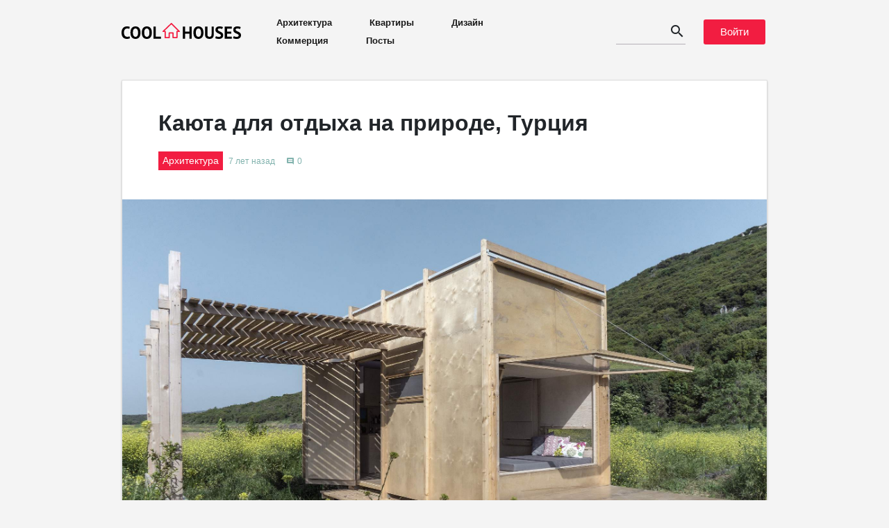

--- FILE ---
content_type: text/html; charset=UTF-8
request_url: https://coolhouses.ru/arhitektura/kayuta-dlya-otdyha-na-prirode-turciya.html
body_size: 11675
content:
<!DOCTYPE html>
<html lang="ru" itemscope itemtype="http://schema.org/NewsArticle">
<head>

    <meta name="google-site-verification" content="JyGUPfHSgRfmXTuPk3B9bcT8KINa2rbw509HE4nc_7E" />
    <meta content="text/html; charset=utf-8" http-equiv="Content-Type">
    <meta name="viewport" content="width=device-width, initial-scale=1.0, maximum-scale=1">
    <link href="https://fonts.googleapis.com/icon?family=Material+Icons|Material+Icons+Outlined"
          rel="stylesheet">

    <title>Каюта для отдыха на природе, Турция</title>
<meta name="description" content="Небольшая каюта для отдыха на природе площадью 18 квадратных метров  выполнена в 2018 году по проекту архитектурной студии SO? Architecture&amp;Ideas.">

    <link rel="canonical" href="https://coolhouses.ru/arhitektura/kayuta-dlya-otdyha-na-prirode-turciya.html">
        <meta property="og:type" content="article"/>
    <meta property="og:site_name" content="CoolHouses.ru"/>
    <meta property="og:url" content="https://coolhouses.ru/arhitektura/kayuta-dlya-otdyha-na-prirode-turciya.html"/>
    <meta property="og:title" content="Каюта для отдыха на природе, Турция"/>
    <meta property="og:description" content="Небольшая каюта для отдыха на природе площадью 18 квадратных метров  выполнена в 2018 году по проекту архитектурной студии SO? Architecture&amp;Ideas."/>
    <meta property="og:image" content="https://static.coolhouses.ru/900x1000/preview/kayuta-dlya-otdyha-na-prirode-turciya.jpg"/>
    <meta itemprop="identifier" content="project1668">
    <meta content="2018-07-17T03:03:26+03:00" property="og:updated_time">
    <meta content="2018-07-17T03:03:26+03:00" itemprop="dateCreated">
    <meta content="2018-07-17T03:03:26+03:00" itemprop="dateModified">
    <meta content="2018-07-17T03:03:26+03:00" itemprop="datePublished">
    <meta content="2018-07-17T03:03:26+03:00" property="article:published_time">
    <meta content="2018-07-17T03:03:26+03:00" property="article:modified_time">
    <meta content="ru" itemprop="inLanguage">
    <meta content="true" itemprop="isFamilyFriendly">

    <link rel="apple-touch-icon" sizes="180x180" href="/apple-touch-icon.png">
    <link rel="icon" type="image/png" sizes="32x32" href="/favicon-32x32.png">
    <link rel="icon" type="image/png" sizes="16x16" href="/favicon-16x16.png">
    <link rel="manifest" href="/site.webmanifest">
    <link rel="mask-icon" href="/safari-pinned-tab.svg" color="#5bbad5">
    <meta name="msapplication-TileColor" content="#ffffff">
    <meta name="theme-color" content="#ffffff">

    <link rel="stylesheet" href="/app.css?v=1687897161">

</head>
<body id="page_article">
<div class="container" id="vuearea">
    <div class="header row">
        <div class="col-sm-12 d-flex justify-content-between">
            <div class="header__left-block d-flex align-items-center">
                <a href="/" class="link no-border">
                    <div class="header__logo"></div>
                </a>
                <div class="header__menu d-none d-lg-block">
                    <a href="/arhitektura">Архитектура</a>
                    <a href="/apartments">Квартиры</a>
                    <a href="/design">Дизайн</a>
                    <a href="/commercial">Коммерция</a>
                    <a href="/stream">Посты</a>
                </div>
            </div>
            <div class="header__right-block d-flex align-items-center" style="padding: 3px;">
                <search></search>
                <header-login></header-login>
                <mobile-menu></mobile-menu>
            </div>
        </div>
    </div>

    
    <div class="main_content_block card">
        <div class="article_content">
            <h1 class="article_title"
                itemprop="headline">Каюта для отдыха на природе, Турция</h1>
            <div class="article_info">
                <ul itemscope itemtype="http://schema.org/BreadcrumbList">
                    <li itemprop="itemListElement" itemscope
                        itemtype="http://schema.org/ListItem">
                        <a itemprop="item" href="/arhitektura" class="no-border hidden_link">
                            <span class="main-tag" itemprop="name">
                                Архитектура
                            </span>
                            <meta itemprop="position" content="1" />
                        </a>
                    </li>
                </ul>


                
                <span class="misc-text mt-16 d-none d-sm-block">7 лет назад</span>

                <span class="misc-text d-none d-sm-flex">
                    <i class="material-icons">comment</i> 0
                </span>
            </div>

            <div class="article_description" itemprop="articleBody">
                <div class="body">
                    <div class="image_block all_length_block pswp_picture">
        <figure itemprop="associatedMedia" class="project-photo">
            <a href="https://static.coolhouses.ru/images/07.2018/kayuta-dlya-otdyha-na-prirode-turciya.jpg" itemprop="contentUrl" data-index="0">
                <img alt='Каюта для отдыха на природе, Турция' title='Каюта для отдыха на природе, Турция' src='https://static.coolhouses.ru/images/07.2018/kayuta-dlya-otdyha-na-prirode-turciya.jpg' />
            </a>
        </figure>

        <figcaption itemprop="caption">
                    </figcaption>
    </div>

<p>Небольшая каюта для отдыха на природе площадью 18 квадратных метров  выполнена в 2018 году по проекту архитектурной студии SO? Architecture&Ideas. Она принадлежит молодой семье с маленьким ребенком и установлена в деревне, недалеко от города Эдирне, Турция, на живописном открытом участке рядом с лесистым холмом и Эгейским морем. Каюта была изготовлена около 300 километров от площадки и доставлена грузовым транспортом. </p><div class="image_block all_length_block pswp_picture">
        <figure itemprop="associatedMedia" class="project-photo">
            <a href="https://static.coolhouses.ru/images/07.2018/kayuta-dlya-otdyha-na-prirode-turciya-1.jpg" itemprop="contentUrl" data-index="1">
                <img alt='Каюта для отдыха на природе, Турция' title='Каюта для отдыха на природе, Турция' src='https://static.coolhouses.ru/images/07.2018/kayuta-dlya-otdyha-na-prirode-turciya-1.jpg' />
            </a>
        </figure>

        <figcaption itemprop="caption">
                    </figcaption>
    </div>
<p>На участке она была полностью смонтирована и приняла законченный вид. Чтобы нормально функционировать, домик располагает простейшими механическими устройствами. Самым ярким его аспектом является использование сложной серии шкивов, используемых для подъема и опускания секций стен, позволяющих строению открываться снаружи или полностью закрываться. Каюта изготовлена из березовых панелей, которые достаточно устойчивы к любым погодным явлениям, и установлена на 8 небольших деревянных столбов, защищающих ее от воды в случае дождливой погоды. Внутри каюты, несмотря на ее скромные размеры, имеется все необходимое для размещения семьи на отдыхе. </p><div class="image_block all_length_block pswp_picture">
        <figure itemprop="associatedMedia" class="project-photo">
            <a href="https://static.coolhouses.ru/images/07.2018/kayuta-dlya-otdyha-na-prirode-turciya-2.jpg" itemprop="contentUrl" data-index="2">
                <img alt='Каюта для отдыха на природе, Турция' title='Каюта для отдыха на природе, Турция' src='https://static.coolhouses.ru/images/07.2018/kayuta-dlya-otdyha-na-prirode-turciya-2.jpg' />
            </a>
        </figure>

        <figcaption itemprop="caption">
                    </figcaption>
    </div>
<p>Интерьер состоит из кухни и гостиной с раскладывающимися кроватями. С одной стороны каюты располагается кухня. Над ней встроена кровать, на которую можно подняться по удобной лестнице. С противоположной стороны домика имеется еще одна кровать и раскладывающийся обеденный стол. Кровати, расположенные на верхнем ярусе, имеют собственные окна с видом на загородную местность. Большие скользящие выдвижные ящики, встроенные под платформу нижней кровати, обеспечивают хранение предметов домашнего обихода. На случай плохой погоды предусмотрена дровяная печь. Рядом с кухней находится дверь в ванную комнату, оборудованную туалетом, раковиной и душевой кабиной. </p><div class="image_block all_length_block pswp_picture">
        <figure itemprop="associatedMedia" class="project-photo">
            <a href="https://static.coolhouses.ru/images/07.2018/kayuta-dlya-otdyha-na-prirode-turciya-3.jpg" itemprop="contentUrl" data-index="3">
                <img alt='Каюта для отдыха на природе, Турция' title='Каюта для отдыха на природе, Турция' src='https://static.coolhouses.ru/images/07.2018/kayuta-dlya-otdyha-na-prirode-turciya-3.jpg' />
            </a>
        </figure>

        <figcaption itemprop="caption">
                    </figcaption>
    </div>
<p>Узкие горизонтальные окна, встроенные в стены, обеспечивают вид на окружающую сельскую местность и позволяют дневному свету проникать в  каюту. Простая конструкция и ограниченный ассортимент материалов позволили завершить проект всего за 9 800 евро, включая транспортировку.</p>


<div class="image_block all_length_block pswp_picture">
        <figure itemprop="associatedMedia" class="project-photo">
            <a href="https://static.coolhouses.ru/images/07.2018/kayuta-dlya-otdyha-na-prirode-turciya-4.jpg" itemprop="contentUrl" data-index="4">
                <img alt='Каюта для отдыха на природе, Турция' title='Каюта для отдыха на природе, Турция' src='https://static.coolhouses.ru/images/07.2018/kayuta-dlya-otdyha-na-prirode-turciya-4.jpg' />
            </a>
        </figure>

        <figcaption itemprop="caption">
                    </figcaption>
    </div>
<div class="image_block all_length_block pswp_picture">
        <figure itemprop="associatedMedia" class="project-photo">
            <a href="https://static.coolhouses.ru/images/07.2018/kayuta-dlya-otdyha-na-prirode-turciya-5.jpg" itemprop="contentUrl" data-index="5">
                <img alt='Каюта для отдыха на природе, Турция' title='Каюта для отдыха на природе, Турция' src='https://static.coolhouses.ru/images/07.2018/kayuta-dlya-otdyha-na-prirode-turciya-5.jpg' />
            </a>
        </figure>

        <figcaption itemprop="caption">
                    </figcaption>
    </div>
<div class="image_block all_length_block pswp_picture">
        <figure itemprop="associatedMedia" class="project-photo">
            <a href="https://static.coolhouses.ru/images/07.2018/kayuta-dlya-otdyha-na-prirode-turciya-6.jpg" itemprop="contentUrl" data-index="6">
                <img alt='Каюта для отдыха на природе, Турция' title='Каюта для отдыха на природе, Турция' src='https://static.coolhouses.ru/images/07.2018/kayuta-dlya-otdyha-na-prirode-turciya-6.jpg' />
            </a>
        </figure>

        <figcaption itemprop="caption">
                    </figcaption>
    </div>
<div class="image_block all_length_block pswp_picture">
        <figure itemprop="associatedMedia" class="project-photo">
            <a href="https://static.coolhouses.ru/images/07.2018/kayuta-dlya-otdyha-na-prirode-turciya-7.jpg" itemprop="contentUrl" data-index="7">
                <img alt='Каюта для отдыха на природе, Турция' title='Каюта для отдыха на природе, Турция' src='https://static.coolhouses.ru/images/07.2018/kayuta-dlya-otdyha-na-prirode-turciya-7.jpg' />
            </a>
        </figure>

        <figcaption itemprop="caption">
                    </figcaption>
    </div>
<div class="image_block all_length_block pswp_picture">
        <figure itemprop="associatedMedia" class="project-photo">
            <a href="https://static.coolhouses.ru/images/07.2018/kayuta-dlya-otdyha-na-prirode-turciya-8.jpg" itemprop="contentUrl" data-index="8">
                <img alt='Каюта для отдыха на природе, Турция' title='Каюта для отдыха на природе, Турция' src='https://static.coolhouses.ru/images/07.2018/kayuta-dlya-otdyha-na-prirode-turciya-8.jpg' />
            </a>
        </figure>

        <figcaption itemprop="caption">
                    </figcaption>
    </div>
<div class="image_block all_length_block pswp_picture">
        <figure itemprop="associatedMedia" class="project-photo">
            <a href="https://static.coolhouses.ru/images/07.2018/kayuta-dlya-otdyha-na-prirode-turciya-9.jpg" itemprop="contentUrl" data-index="9">
                <img alt='Каюта для отдыха на природе, Турция' title='Каюта для отдыха на природе, Турция' src='https://static.coolhouses.ru/images/07.2018/kayuta-dlya-otdyha-na-prirode-turciya-9.jpg' />
            </a>
        </figure>

        <figcaption itemprop="caption">
                    </figcaption>
    </div>
<div class="image_block all_length_block pswp_picture">
        <figure itemprop="associatedMedia" class="project-photo">
            <a href="https://static.coolhouses.ru/images/07.2018/kayuta-dlya-otdyha-na-prirode-turciya-10.jpg" itemprop="contentUrl" data-index="10">
                <img alt='Каюта для отдыха на природе, Турция' title='Каюта для отдыха на природе, Турция' src='https://static.coolhouses.ru/images/07.2018/kayuta-dlya-otdyha-na-prirode-turciya-10.jpg' />
            </a>
        </figure>

        <figcaption itemprop="caption">
                    </figcaption>
    </div>
<div class="image_block all_length_block pswp_picture">
        <figure itemprop="associatedMedia" class="project-photo">
            <a href="https://static.coolhouses.ru/images/07.2018/kayuta-dlya-otdyha-na-prirode-turciya-11.jpg" itemprop="contentUrl" data-index="11">
                <img alt='Каюта для отдыха на природе, Турция' title='Каюта для отдыха на природе, Турция' src='https://static.coolhouses.ru/images/07.2018/kayuta-dlya-otdyha-na-prirode-turciya-11.jpg' />
            </a>
        </figure>

        <figcaption itemprop="caption">
                    </figcaption>
    </div>
<div class="image_block all_length_block pswp_picture">
        <figure itemprop="associatedMedia" class="project-photo">
            <a href="https://static.coolhouses.ru/images/07.2018/kayuta-dlya-otdyha-na-prirode-turciya-12.jpg" itemprop="contentUrl" data-index="12">
                <img alt='Каюта для отдыха на природе, Турция' title='Каюта для отдыха на природе, Турция' src='https://static.coolhouses.ru/images/07.2018/kayuta-dlya-otdyha-na-prirode-turciya-12.jpg' />
            </a>
        </figure>

        <figcaption itemprop="caption">
                    </figcaption>
    </div>
<div class="image_block all_length_block pswp_picture">
        <figure itemprop="associatedMedia" class="project-photo">
            <a href="https://static.coolhouses.ru/images/07.2018/kayuta-dlya-otdyha-na-prirode-turciya-13.jpg" itemprop="contentUrl" data-index="13">
                <img alt='Каюта для отдыха на природе, Турция' title='Каюта для отдыха на природе, Турция' src='https://static.coolhouses.ru/images/07.2018/kayuta-dlya-otdyha-na-prirode-turciya-13.jpg' />
            </a>
        </figure>

        <figcaption itemprop="caption">
                    </figcaption>
    </div>

                </div>
            </div>
        </div>

        <div class="row">
            <div class="col-sm-8 col-xl-5">
                <div class="share_block adaptive_padding">
    <ul>
        <li class="share_block__item share_block_facebook">
            <a class="share_block__link hidden_link"
               href="https://www.facebook.com/sharer.php?src=sp&u=https://coolhouses.ru/arhitektura/kayuta-dlya-otdyha-na-prirode-turciya.html"
               onClick="window.open('https://www.facebook.com/sharer.php?src=sp&u=https://coolhouses.ru/arhitektura/kayuta-dlya-otdyha-na-prirode-turciya.html','Поделиться в Facebook','resizable,height=260,width=370'); return false;"
               rel="nofollow noopener" target="_blank" title="Facebook">
                    <span class="share_block__badge">
                        <span class="share_block__icon"></span>
                    </span>
                <span class="share_block__title">Поделить в Facebook</span>
            </a>
        </li>

        <li class="share_block__item share_block_vk">
            <a class="share_block__link hidden_link"
               href="https://vk.com/share.php?url=https://coolhouses.ru/arhitektura/kayuta-dlya-otdyha-na-prirode-turciya.html"
               onClick="window.open('https://vk.com/share.php?url=https://coolhouses.ru/arhitektura/kayuta-dlya-otdyha-na-prirode-turciya.html','Поделиться в Вконтакте','resizable,height=460,width=470'); return false;"
               rel="nofollow noopener" target="_blank" title="Vkontakte">
                    <span class="share_block__badge">
                        <span class="share_block__icon"></span>
                    </span>
                <span class="share_block__title">Поделить в Вконтакте</span>
            </a>
        </li>

        <li class="share_block__item share_block_twitter">
            <a class="share_block__link hidden_link"
               href="https://twitter.com/intent/tweet?text=Каюта для отдыха на природе, Турция&url=https://coolhouses.ru/arhitektura/kayuta-dlya-otdyha-na-prirode-turciya.html"
               onClick="window.open('https://twitter.com/intent/tweet?text=Каюта для отдыха на природе, Турция&url=https://coolhouses.ru/arhitektura/kayuta-dlya-otdyha-na-prirode-turciya.html','Поделиться в Вконтакте','resizable,height=460,width=470'); return false;"
               rel="nofollow noopener" target="_blank" title="Twitter">
                    <span class="share_block__badge">
                        <span class="share_block__icon"></span>
                    </span>
                <span class="share_block__title">Facebook</span>
            </a>
        </li>
    </ul>
</div>            </div>
        </div>

        <div itemprop="author" style="display: none">Редактор</div>
    </div>

            <div class="article_tags" itemprop="about" itemscope itemtype="https://schema.org/Thing">
                            <a href="https://coolhouses.ru/tag/ekzotika" class="hidden_link">
                    <div class="tag_name" itemprop="name">
                        Экзотика
                    </div>
                </a>
                    </div>
    
    <!--Популярные проекты -->
<div class="integrated-block">
    <div class="row">
        <div class="integrated-block__title col">
            Смотрите также
        </div>
    </div>

    <div class="row popular-block">
        <div class="col h-100">
            <div class="row popular-block__half_row">
                    <div class="col popular-block__item">
                        <span class="popular-block__info__category main-tag">Лучший проект месяца</span>
                        <div class="popular-block__half_row__info">
                                <span class="popular-block__info__title">
                                    <a href="https://coolhouses.ru/arhitektura/ustoychivaya-rezidenciya-v-garmonii-s-prirodoy.html" class="hidden_link">
                                        Устойчивая резиденция в гармонии с природой
                                    </a>
                                </span>
                        </div>
                        <div class="popular-block__image">
                            <a href="https://coolhouses.ru/arhitektura/ustoychivaya-rezidenciya-v-garmonii-s-prirodoy.html" class="hidden_link">
                                <img src="https://static.coolhouses.ru/400x400/preview/ustoychivaya-rezidenciya-v-garmonii-s-prirodoy.jpg" alt="">
                            </a>
                        </div>
                    </div>
                <div class="col popular-block__item">
                    <div class="popular-block__half_row__info">
                                <span class="popular-block__info__title">
                                    <a href="https://coolhouses.ru/apartments/kvartira-s-plavnym-izognutym-dizaynom.html" class="hidden_link">
                                        Квартира с плавным изогнутым дизайном
                                    </a>
                                </span>
                    </div>
                    <div class="popular-block__image">
                        <a href="https://coolhouses.ru/apartments/kvartira-s-plavnym-izognutym-dizaynom.html" class="hidden_link">
                            <img src="https://static.coolhouses.ru/400x400/preview/kvartira-s-plavnym-izognutym-dizaynom.jpg" alt="">
                        </a>
                    </div>
                </div>
            </div>
            <div class="row popular-block__half_row">
                <div class="col popular-block__item">
                    <div class="popular-block__info">
                        <span class="popular-block__info__title">
                            <a href="https://coolhouses.ru/arhitektura/minimalistskaya-villa-v-pustynnom-landshafte.html" class="hidden_link">
                                Минималистская вилла в пустынном ландшафте
                            </a>
                        </span>
                    </div>
                    <div class="popular-block__image">
                        <a href="https://coolhouses.ru/arhitektura/minimalistskaya-villa-v-pustynnom-landshafte.html" class="hidden_link">
                            <img src="https://static.coolhouses.ru/400x400/preview/minimalistskaya-villa-v-pustynnom-landshafte.jpg" alt="">
                        </a>
                    </div>
                </div>
            </div>
        </div>
        <div class="col d-none d-xl-block popular-block__item">
            <div class="popular-block__info">
                    <span class="popular-block__info__title">
                       <a href="https://coolhouses.ru/arhitektura/sovremennyy-skandinavskiy-dom-s-garmonichnym-dizaynom.html" class="hidden_link">
                            Современный скандинавский дом с гармоничным дизайном
                       </a>
                    </span>
            </div>
            <div class="popular-block__image">
                <a href="https://coolhouses.ru/arhitektura/sovremennyy-skandinavskiy-dom-s-garmonichnym-dizaynom.html" class="hidden_link">
                    <img src="https://static.coolhouses.ru/900x1000/preview/sovremennyy-skandinavskiy-dom-s-garmonichnym-dizaynom.jpg" alt="">
                </a>
            </div>

        </div>
    </div>
</div>    <div class="integrated-block">
    <div class="row">
        <div class="integrated-block__title col">
            Новые <a href="/stream/editorial" class="colored-link">материалы</a>
        </div>
    </div>

    <div class="row">
                        <div class="longer-article-card d-none d-lg-block col-sm-6">
                <div class="row no-gutters h-100">
                    <div class="longer-article-card__image col-sm-6">
                        <a href="https://coolhouses.ru/article/idei-dizayna-malenkoy-spalni">
                            <img src="https://static.coolhouses.ru/800x800/attaches/2023/11/25/c59bab5f3442ef95ba6acfa7d18aabc5.jpeg"
                                 alt="" class="img-fluid">
                        </a>
                    </div>
                    <div class="longer-article-card__content col-sm-6">
                        <div class="longer-article-card__content__title">
                            <a href="https://coolhouses.ru/article/idei-dizayna-malenkoy-spalni" class="no_highlight_link">
                                Идеи дизайна маленькой спальни
                            </a>
                        </div>
                        <div class="longer-article-card__content__description">
                                                                                            Советы по оптимальному интерьеру для небольшой спальни
            
            
            
            
            
                        </div>
                        <div class="article-card__content__footer d-flex justify-content-end align-items-center additional_info">






                        </div>
                    </div>
                </div>
            </div>


            <div class="article-card col-md-4 d-none d-md-block d-lg-none">
                <div class="article-card__image">
                    <a href="https://coolhouses.ru/article/idei-dizayna-malenkoy-spalni">
                        <img src="https://static.coolhouses.ru/400x400/attaches/2023/11/25/c59bab5f3442ef95ba6acfa7d18aabc5.jpeg" alt="" class="img-fluid">
                    </a>
                </div>
                <div class="article-card__content">
                    <div class="article-card__content__title">
                        <a href="https://coolhouses.ru/article/idei-dizayna-malenkoy-spalni" class="no_highlight_link">
                            Идеи дизайна маленькой спальни
                        </a>
                    </div>
                    <div class="article-card__content__description">
                                                                                        Советы по оптимальному интерьеру для небольшой спальни
            
            
            
            
            
                    </div>

                    <div class="article-card__content__footer d-flex justify-content-end align-items-center additional_info">






                    </div>
                </div>
            </div>
                                <div class="article-card col-lg-3 col-md-4">
                <div class="article-card__image">
                    <a href="https://coolhouses.ru/article/kak-oformit-steny-v-malenkoy-komnate-50-primerov">
                        <img src="https://static.coolhouses.ru/400x400/attaches/2021/07/08/c9f74c2a237ed9c507ad5d8e5069e5f2.jpeg" alt="" class="img-fluid">
                    </a>
                </div>
                <div class="article-card__content">
                    <div class="article-card__content__title">
                        <a href="https://coolhouses.ru/article/kak-oformit-steny-v-malenkoy-komnate-50-primerov" class="no_highlight_link">
                            Как оформить стены в маленькой комнате: 50 примеров
                        </a>
                    </div>
                    <div class="article-card__content__description">
                                                                                        
            Рассмотрим различные способы оформления небольшого пространства.  
            
            
            
                    </div>

                    <div class="article-card__content__footer d-flex justify-content-end align-items-center additional_info">






                    </div>
                </div>
            </div>
                                <div class="article-card col-lg-3 col-md-4">
                <div class="article-card__image">
                    <a href="https://coolhouses.ru/article/kak-vybrat-cvetovuyu-gammu-dlya-dizajna-malenkoj-komnaty-60-foto">
                        <img src="https://static.coolhouses.ru/400x400/attaches/2021/07/05/aba495997fced0a3e2095e963a99fa19.jpeg" alt="" class="img-fluid">
                    </a>
                </div>
                <div class="article-card__content">
                    <div class="article-card__content__title">
                        <a href="https://coolhouses.ru/article/kak-vybrat-cvetovuyu-gammu-dlya-dizajna-malenkoj-komnaty-60-foto" class="no_highlight_link">
                            Как выбрать цветовую гамму для дизайна маленькой комнаты: 60 фото
                        </a>
                    </div>
                    <div class="article-card__content__description">
                                                                        Большое значение для визуального восприятия пространства имеет выбор цветовой палитры. 
            
            
            
            
                    </div>

                    <div class="article-card__content__footer d-flex justify-content-end align-items-center additional_info">






                    </div>
                </div>
            </div>
            </div></div>
    <div class="card comments">
        <div id="vuearea">
            <div class="comments_block container">
    <h4>Комментарии</h4>
    <div class="comments_list_block">
        <comments-list
                :comments="[]"
                :subject="{&quot;id&quot;:1668,&quot;category_id&quot;:1,&quot;studio_id&quot;:null,&quot;title&quot;:&quot;\u041a\u0430\u044e\u0442\u0430 \u0434\u043b\u044f \u043e\u0442\u0434\u044b\u0445\u0430 \u043d\u0430 \u043f\u0440\u0438\u0440\u043e\u0434\u0435, \u0422\u0443\u0440\u0446\u0438\u044f&quot;,&quot;slug&quot;:&quot;kayuta-dlya-otdyha-na-prirode-turciya&quot;,&quot;page_title&quot;:&quot;\u041a\u0430\u044e\u0442\u0430 \u0434\u043b\u044f \u043e\u0442\u0434\u044b\u0445\u0430 \u043d\u0430 \u043f\u0440\u0438\u0440\u043e\u0434\u0435, \u0422\u0443\u0440\u0446\u0438\u044f&quot;,&quot;image&quot;:&quot;kayuta-dlya-otdyha-na-prirode-turciya.jpg&quot;,&quot;content&quot;:&quot;&lt;p&gt;\u041d\u0435\u0431\u043e\u043b\u044c\u0448\u0430\u044f \u043a\u0430\u044e\u0442\u0430 \u0434\u043b\u044f \u043e\u0442\u0434\u044b\u0445\u0430 \u043d\u0430 \u043f\u0440\u0438\u0440\u043e\u0434\u0435 \u043f\u043b\u043e\u0449\u0430\u0434\u044c\u044e 18 \u043a\u0432\u0430\u0434\u0440\u0430\u0442\u043d\u044b\u0445 \u043c\u0435\u0442\u0440\u043e\u0432  \u0432\u044b\u043f\u043e\u043b\u043d\u0435\u043d\u0430 \u0432 2018 \u0433\u043e\u0434\u0443 \u043f\u043e \u043f\u0440\u043e\u0435\u043a\u0442\u0443 \u0430\u0440\u0445\u0438\u0442\u0435\u043a\u0442\u0443\u0440\u043d\u043e\u0439 \u0441\u0442\u0443\u0434\u0438\u0438 SO? Architecture&amp;Ideas. \u041e\u043d\u0430 \u043f\u0440\u0438\u043d\u0430\u0434\u043b\u0435\u0436\u0438\u0442 \u043c\u043e\u043b\u043e\u0434\u043e\u0439 \u0441\u0435\u043c\u044c\u0435 \u0441 \u043c\u0430\u043b\u0435\u043d\u044c\u043a\u0438\u043c \u0440\u0435\u0431\u0435\u043d\u043a\u043e\u043c \u0438 \u0443\u0441\u0442\u0430\u043d\u043e\u0432\u043b\u0435\u043d\u0430 \u0432 \u0434\u0435\u0440\u0435\u0432\u043d\u0435, \u043d\u0435\u0434\u0430\u043b\u0435\u043a\u043e \u043e\u0442 \u0433\u043e\u0440\u043e\u0434\u0430 \u042d\u0434\u0438\u0440\u043d\u0435, \u0422\u0443\u0440\u0446\u0438\u044f, \u043d\u0430 \u0436\u0438\u0432\u043e\u043f\u0438\u0441\u043d\u043e\u043c \u043e\u0442\u043a\u0440\u044b\u0442\u043e\u043c \u0443\u0447\u0430\u0441\u0442\u043a\u0435 \u0440\u044f\u0434\u043e\u043c \u0441 \u043b\u0435\u0441\u0438\u0441\u0442\u044b\u043c \u0445\u043e\u043b\u043c\u043e\u043c \u0438 \u042d\u0433\u0435\u0439\u0441\u043a\u0438\u043c \u043c\u043e\u0440\u0435\u043c. \u041a\u0430\u044e\u0442\u0430 \u0431\u044b\u043b\u0430 \u0438\u0437\u0433\u043e\u0442\u043e\u0432\u043b\u0435\u043d\u0430 \u043e\u043a\u043e\u043b\u043e 300 \u043a\u0438\u043b\u043e\u043c\u0435\u0442\u0440\u043e\u0432 \u043e\u0442 \u043f\u043b\u043e\u0449\u0430\u0434\u043a\u0438 \u0438 \u0434\u043e\u0441\u0442\u0430\u0432\u043b\u0435\u043d\u0430 \u0433\u0440\u0443\u0437\u043e\u0432\u044b\u043c \u0442\u0440\u0430\u043d\u0441\u043f\u043e\u0440\u0442\u043e\u043c. &lt;\/p&gt;&lt;p&gt;\u041d\u0430 \u0443\u0447\u0430\u0441\u0442\u043a\u0435 \u043e\u043d\u0430 \u0431\u044b\u043b\u0430 \u043f\u043e\u043b\u043d\u043e\u0441\u0442\u044c\u044e \u0441\u043c\u043e\u043d\u0442\u0438\u0440\u043e\u0432\u0430\u043d\u0430 \u0438 \u043f\u0440\u0438\u043d\u044f\u043b\u0430 \u0437\u0430\u043a\u043e\u043d\u0447\u0435\u043d\u043d\u044b\u0439 \u0432\u0438\u0434. \u0427\u0442\u043e\u0431\u044b \u043d\u043e\u0440\u043c\u0430\u043b\u044c\u043d\u043e \u0444\u0443\u043d\u043a\u0446\u0438\u043e\u043d\u0438\u0440\u043e\u0432\u0430\u0442\u044c, \u0434\u043e\u043c\u0438\u043a \u0440\u0430\u0441\u043f\u043e\u043b\u0430\u0433\u0430\u0435\u0442 \u043f\u0440\u043e\u0441\u0442\u0435\u0439\u0448\u0438\u043c\u0438 \u043c\u0435\u0445\u0430\u043d\u0438\u0447\u0435\u0441\u043a\u0438\u043c\u0438 \u0443\u0441\u0442\u0440\u043e\u0439\u0441\u0442\u0432\u0430\u043c\u0438. \u0421\u0430\u043c\u044b\u043c \u044f\u0440\u043a\u0438\u043c \u0435\u0433\u043e \u0430\u0441\u043f\u0435\u043a\u0442\u043e\u043c \u044f\u0432\u043b\u044f\u0435\u0442\u0441\u044f \u0438\u0441\u043f\u043e\u043b\u044c\u0437\u043e\u0432\u0430\u043d\u0438\u0435 \u0441\u043b\u043e\u0436\u043d\u043e\u0439 \u0441\u0435\u0440\u0438\u0438 \u0448\u043a\u0438\u0432\u043e\u0432, \u0438\u0441\u043f\u043e\u043b\u044c\u0437\u0443\u0435\u043c\u044b\u0445 \u0434\u043b\u044f \u043f\u043e\u0434\u044a\u0435\u043c\u0430 \u0438 \u043e\u043f\u0443\u0441\u043a\u0430\u043d\u0438\u044f \u0441\u0435\u043a\u0446\u0438\u0439 \u0441\u0442\u0435\u043d, \u043f\u043e\u0437\u0432\u043e\u043b\u044f\u044e\u0449\u0438\u0445 \u0441\u0442\u0440\u043e\u0435\u043d\u0438\u044e \u043e\u0442\u043a\u0440\u044b\u0432\u0430\u0442\u044c\u0441\u044f \u0441\u043d\u0430\u0440\u0443\u0436\u0438 \u0438\u043b\u0438 \u043f\u043e\u043b\u043d\u043e\u0441\u0442\u044c\u044e \u0437\u0430\u043a\u0440\u044b\u0432\u0430\u0442\u044c\u0441\u044f. \u041a\u0430\u044e\u0442\u0430 \u0438\u0437\u0433\u043e\u0442\u043e\u0432\u043b\u0435\u043d\u0430 \u0438\u0437 \u0431\u0435\u0440\u0435\u0437\u043e\u0432\u044b\u0445 \u043f\u0430\u043d\u0435\u043b\u0435\u0439, \u043a\u043e\u0442\u043e\u0440\u044b\u0435 \u0434\u043e\u0441\u0442\u0430\u0442\u043e\u0447\u043d\u043e \u0443\u0441\u0442\u043e\u0439\u0447\u0438\u0432\u044b \u043a \u043b\u044e\u0431\u044b\u043c \u043f\u043e\u0433\u043e\u0434\u043d\u044b\u043c \u044f\u0432\u043b\u0435\u043d\u0438\u044f\u043c, \u0438 \u0443\u0441\u0442\u0430\u043d\u043e\u0432\u043b\u0435\u043d\u0430 \u043d\u0430 8 \u043d\u0435\u0431\u043e\u043b\u044c\u0448\u0438\u0445 \u0434\u0435\u0440\u0435\u0432\u044f\u043d\u043d\u044b\u0445 \u0441\u0442\u043e\u043b\u0431\u043e\u0432, \u0437\u0430\u0449\u0438\u0449\u0430\u044e\u0449\u0438\u0445 \u0435\u0435 \u043e\u0442 \u0432\u043e\u0434\u044b \u0432 \u0441\u043b\u0443\u0447\u0430\u0435 \u0434\u043e\u0436\u0434\u043b\u0438\u0432\u043e\u0439 \u043f\u043e\u0433\u043e\u0434\u044b. \u0412\u043d\u0443\u0442\u0440\u0438 \u043a\u0430\u044e\u0442\u044b, \u043d\u0435\u0441\u043c\u043e\u0442\u0440\u044f \u043d\u0430 \u0435\u0435 \u0441\u043a\u0440\u043e\u043c\u043d\u044b\u0435 \u0440\u0430\u0437\u043c\u0435\u0440\u044b, \u0438\u043c\u0435\u0435\u0442\u0441\u044f \u0432\u0441\u0435 \u043d\u0435\u043e\u0431\u0445\u043e\u0434\u0438\u043c\u043e\u0435 \u0434\u043b\u044f \u0440\u0430\u0437\u043c\u0435\u0449\u0435\u043d\u0438\u044f \u0441\u0435\u043c\u044c\u0438 \u043d\u0430 \u043e\u0442\u0434\u044b\u0445\u0435. &lt;\/p&gt;&lt;p&gt;\u0418\u043d\u0442\u0435\u0440\u044c\u0435\u0440 \u0441\u043e\u0441\u0442\u043e\u0438\u0442 \u0438\u0437 \u043a\u0443\u0445\u043d\u0438 \u0438 \u0433\u043e\u0441\u0442\u0438\u043d\u043e\u0439 \u0441 \u0440\u0430\u0441\u043a\u043b\u0430\u0434\u044b\u0432\u0430\u044e\u0449\u0438\u043c\u0438\u0441\u044f \u043a\u0440\u043e\u0432\u0430\u0442\u044f\u043c\u0438. \u0421 \u043e\u0434\u043d\u043e\u0439 \u0441\u0442\u043e\u0440\u043e\u043d\u044b \u043a\u0430\u044e\u0442\u044b \u0440\u0430\u0441\u043f\u043e\u043b\u0430\u0433\u0430\u0435\u0442\u0441\u044f \u043a\u0443\u0445\u043d\u044f. \u041d\u0430\u0434 \u043d\u0435\u0439 \u0432\u0441\u0442\u0440\u043e\u0435\u043d\u0430 \u043a\u0440\u043e\u0432\u0430\u0442\u044c, \u043d\u0430 \u043a\u043e\u0442\u043e\u0440\u0443\u044e \u043c\u043e\u0436\u043d\u043e \u043f\u043e\u0434\u043d\u044f\u0442\u044c\u0441\u044f \u043f\u043e \u0443\u0434\u043e\u0431\u043d\u043e\u0439 \u043b\u0435\u0441\u0442\u043d\u0438\u0446\u0435. \u0421 \u043f\u0440\u043e\u0442\u0438\u0432\u043e\u043f\u043e\u043b\u043e\u0436\u043d\u043e\u0439 \u0441\u0442\u043e\u0440\u043e\u043d\u044b \u0434\u043e\u043c\u0438\u043a\u0430 \u0438\u043c\u0435\u0435\u0442\u0441\u044f \u0435\u0449\u0435 \u043e\u0434\u043d\u0430 \u043a\u0440\u043e\u0432\u0430\u0442\u044c \u0438 \u0440\u0430\u0441\u043a\u043b\u0430\u0434\u044b\u0432\u0430\u044e\u0449\u0438\u0439\u0441\u044f \u043e\u0431\u0435\u0434\u0435\u043d\u043d\u044b\u0439 \u0441\u0442\u043e\u043b. \u041a\u0440\u043e\u0432\u0430\u0442\u0438, \u0440\u0430\u0441\u043f\u043e\u043b\u043e\u0436\u0435\u043d\u043d\u044b\u0435 \u043d\u0430 \u0432\u0435\u0440\u0445\u043d\u0435\u043c \u044f\u0440\u0443\u0441\u0435, \u0438\u043c\u0435\u044e\u0442 \u0441\u043e\u0431\u0441\u0442\u0432\u0435\u043d\u043d\u044b\u0435 \u043e\u043a\u043d\u0430 \u0441 \u0432\u0438\u0434\u043e\u043c \u043d\u0430 \u0437\u0430\u0433\u043e\u0440\u043e\u0434\u043d\u0443\u044e \u043c\u0435\u0441\u0442\u043d\u043e\u0441\u0442\u044c. \u0411\u043e\u043b\u044c\u0448\u0438\u0435 \u0441\u043a\u043e\u043b\u044c\u0437\u044f\u0449\u0438\u0435 \u0432\u044b\u0434\u0432\u0438\u0436\u043d\u044b\u0435 \u044f\u0449\u0438\u043a\u0438, \u0432\u0441\u0442\u0440\u043e\u0435\u043d\u043d\u044b\u0435 \u043f\u043e\u0434 \u043f\u043b\u0430\u0442\u0444\u043e\u0440\u043c\u0443 \u043d\u0438\u0436\u043d\u0435\u0439 \u043a\u0440\u043e\u0432\u0430\u0442\u0438, \u043e\u0431\u0435\u0441\u043f\u0435\u0447\u0438\u0432\u0430\u044e\u0442 \u0445\u0440\u0430\u043d\u0435\u043d\u0438\u0435 \u043f\u0440\u0435\u0434\u043c\u0435\u0442\u043e\u0432 \u0434\u043e\u043c\u0430\u0448\u043d\u0435\u0433\u043e \u043e\u0431\u0438\u0445\u043e\u0434\u0430. \u041d\u0430 \u0441\u043b\u0443\u0447\u0430\u0439 \u043f\u043b\u043e\u0445\u043e\u0439 \u043f\u043e\u0433\u043e\u0434\u044b \u043f\u0440\u0435\u0434\u0443\u0441\u043c\u043e\u0442\u0440\u0435\u043d\u0430 \u0434\u0440\u043e\u0432\u044f\u043d\u0430\u044f \u043f\u0435\u0447\u044c. \u0420\u044f\u0434\u043e\u043c \u0441 \u043a\u0443\u0445\u043d\u0435\u0439 \u043d\u0430\u0445\u043e\u0434\u0438\u0442\u0441\u044f \u0434\u0432\u0435\u0440\u044c \u0432 \u0432\u0430\u043d\u043d\u0443\u044e \u043a\u043e\u043c\u043d\u0430\u0442\u0443, \u043e\u0431\u043e\u0440\u0443\u0434\u043e\u0432\u0430\u043d\u043d\u0443\u044e \u0442\u0443\u0430\u043b\u0435\u0442\u043e\u043c, \u0440\u0430\u043a\u043e\u0432\u0438\u043d\u043e\u0439 \u0438 \u0434\u0443\u0448\u0435\u0432\u043e\u0439 \u043a\u0430\u0431\u0438\u043d\u043e\u0439. &lt;\/p&gt;&lt;p&gt;\u0423\u0437\u043a\u0438\u0435 \u0433\u043e\u0440\u0438\u0437\u043e\u043d\u0442\u0430\u043b\u044c\u043d\u044b\u0435 \u043e\u043a\u043d\u0430, \u0432\u0441\u0442\u0440\u043e\u0435\u043d\u043d\u044b\u0435 \u0432 \u0441\u0442\u0435\u043d\u044b, \u043e\u0431\u0435\u0441\u043f\u0435\u0447\u0438\u0432\u0430\u044e\u0442 \u0432\u0438\u0434 \u043d\u0430 \u043e\u043a\u0440\u0443\u0436\u0430\u044e\u0449\u0443\u044e \u0441\u0435\u043b\u044c\u0441\u043a\u0443\u044e \u043c\u0435\u0441\u0442\u043d\u043e\u0441\u0442\u044c \u0438 \u043f\u043e\u0437\u0432\u043e\u043b\u044f\u044e\u0442 \u0434\u043d\u0435\u0432\u043d\u043e\u043c\u0443 \u0441\u0432\u0435\u0442\u0443 \u043f\u0440\u043e\u043d\u0438\u043a\u0430\u0442\u044c \u0432  \u043a\u0430\u044e\u0442\u0443. \u041f\u0440\u043e\u0441\u0442\u0430\u044f \u043a\u043e\u043d\u0441\u0442\u0440\u0443\u043a\u0446\u0438\u044f \u0438 \u043e\u0433\u0440\u0430\u043d\u0438\u0447\u0435\u043d\u043d\u044b\u0439 \u0430\u0441\u0441\u043e\u0440\u0442\u0438\u043c\u0435\u043d\u0442 \u043c\u0430\u0442\u0435\u0440\u0438\u0430\u043b\u043e\u0432 \u043f\u043e\u0437\u0432\u043e\u043b\u0438\u043b\u0438 \u0437\u0430\u0432\u0435\u0440\u0448\u0438\u0442\u044c \u043f\u0440\u043e\u0435\u043a\u0442 \u0432\u0441\u0435\u0433\u043e \u0437\u0430 9 800 \u0435\u0432\u0440\u043e, \u0432\u043a\u043b\u044e\u0447\u0430\u044f \u0442\u0440\u0430\u043d\u0441\u043f\u043e\u0440\u0442\u0438\u0440\u043e\u0432\u043a\u0443.&lt;\/p&gt;\r\n\r\n&quot;,&quot;short_content&quot;:&quot;\u041d\u0435\u0431\u043e\u043b\u044c\u0448\u0430\u044f \u043a\u0430\u044e\u0442\u0430 \u0434\u043b\u044f \u043e\u0442\u0434\u044b\u0445\u0430 \u043d\u0430 \u043f\u0440\u0438\u0440\u043e\u0434\u0435 \u043f\u043b\u043e\u0449\u0430\u0434\u044c\u044e 18 \u043a\u0432\u0430\u0434\u0440\u0430\u0442\u043d\u044b\u0445 \u043c\u0435\u0442\u0440\u043e\u0432  \u0432\u044b\u043f\u043e\u043b\u043d\u0435\u043d\u0430 \u0432 2018 \u0433\u043e\u0434\u0443 \u043f\u043e \u043f\u0440\u043e\u0435\u043a\u0442\u0443 \u0430\u0440\u0445\u0438\u0442\u0435\u043a\u0442\u0443\u0440\u043d\u043e\u0439 \u0441\u0442\u0443\u0434\u0438\u0438 SO? Architecture&amp;Ideas.&quot;,&quot;views&quot;:1585,&quot;rating&quot;:5,&quot;created_at&quot;:&quot;2018-07-17 03:03:26&quot;,&quot;updated_at&quot;:&quot;2026-01-21 00:49:33&quot;,&quot;published_at&quot;:&quot;2018-07-17 03:03:26&quot;,&quot;is_published&quot;:1,&quot;photographer&quot;:&quot;&quot;,&quot;contentType&quot;:&quot;Project&quot;,&quot;tags&quot;:[{&quot;id&quot;:24,&quot;title&quot;:&quot;\u042d\u043a\u0437\u043e\u0442\u0438\u043a\u0430&quot;,&quot;slug&quot;:&quot;ekzotika&quot;,&quot;full_title&quot;:&quot;&quot;,&quot;description&quot;:&quot;&quot;,&quot;created_at&quot;:&quot;2016-03-06 07:12:28&quot;,&quot;updated_at&quot;:&quot;2016-03-06 07:12:28&quot;,&quot;seo_description&quot;:null,&quot;parent_id&quot;:null,&quot;category_id&quot;:null,&quot;is_common&quot;:0,&quot;projects_count&quot;:48,&quot;pivot&quot;:{&quot;project_id&quot;:1668,&quot;tag_id&quot;:24}}],&quot;studio&quot;:null,&quot;category&quot;:{&quot;id&quot;:1,&quot;title&quot;:&quot;\u0410\u0440\u0445\u0438\u0442\u0435\u043a\u0442\u0443\u0440\u0430&quot;,&quot;full_title&quot;:&quot;\u0410\u0440\u0445\u0438\u0442\u0435\u043a\u0442\u0443\u0440\u0430: \u0444\u043e\u0442\u043e \u043b\u0443\u0447\u0448\u0438\u0445 \u0447\u0430\u0441\u0442\u043d\u044b\u0445 \u043f\u0440\u043e\u0435\u043a\u0442\u043e\u0432 &quot;,&quot;slug&quot;:&quot;arhitektura&quot;,&quot;description&quot;:&quot;&lt;p&gt;\r\n\u0421\u0430\u043c\u044b\u0435 \u0438\u043d\u0442\u0435\u0440\u0435\u0441\u043d\u044b\u0435 \u0438 \u043d\u0435\u0432\u043e\u043e\u0431\u0440\u0430\u0437\u0438\u043c\u044b\u0435, \u043a\u0440\u0435\u0430\u0442\u0438\u0432\u043d\u044b\u0435, \u043a\u0440\u0430\u0441\u0438\u0432\u044b\u0435 \u0448\u0435\u0434\u0435\u0432\u0440\u044b \u0441\u043e\u0432\u0440\u0435\u043c\u0435\u043d\u043d\u043e\u0439 \u0430\u0440\u0445\u0438\u0442\u0435\u043a\u0442\u0443\u0440\u044b \u0434\u043e\u043c\u043e\u0432, \u0441\u043e\u0431\u0440\u0430\u043d\u044b \u0432 \u0434\u0430\u043d\u043d\u043e\u043c \u0440\u0430\u0437\u0434\u0435\u043b\u0435. \u041a\u0430\u0436\u0434\u044b\u0439 \u0430\u0440\u0445\u0438\u0442\u0435\u043a\u0442\u0443\u0440\u043d\u044b\u0439 \u043f\u0440\u043e\u0435\u043a\u0442, \u0431\u0443\u0434\u044c \u0442\u043e \u0436\u0438\u043b\u043e\u0439 \u0434\u043e\u043c \u0438\u043b\u0438 \u043c\u043d\u043e\u0433\u043e\u0444\u0443\u043d\u043a\u0446\u0438\u043e\u043d\u0430\u043b\u044c\u043d\u044b\u0439 \u043a\u043e\u043c\u043f\u043b\u0435\u043a\u0441, \u043e\u0444\u0438\u0441 \u0438\u043b\u0438 \u0440\u043e\u0441\u043a\u043e\u0448\u043d\u044b\u0439 \u043e\u0442\u0435\u043b\u044c, \u043d\u0435\u0441\u0435\u0442 \u0432 \u0441\u0435\u0431\u0435 \u044d\u043b\u0435\u043c\u0435\u043d\u0442\u044b \u043d\u0435\u0442\u0440\u0430\u0434\u0438\u0446\u0438\u043e\u043d\u043d\u044b\u0445 \u0430\u0440\u0445\u0438\u0442\u0435\u043a\u0442\u0443\u0440\u043d\u044b\u0445 \u0440\u0435\u0448\u0435\u043d\u0438\u044f\u0445, \u043a\u043e\u0442\u043e\u0440\u044b\u0435 \u043f\u043e\u0437\u0432\u043e\u043b\u044f\u044e\u0442 \u0432\u044b\u0434\u0435\u043b\u044f\u0442\u044c\u0441\u044f \u0434\u043e\u043c\u0430\u043c \u043d\u0430 \u043e\u0431\u0449\u0435\u043c \u0444\u043e\u043d\u0435. \u041d\u0435\u0432\u0435\u0440\u043e\u044f\u0442\u043d\u044b\u0435 \u043a\u043e\u043c\u043f\u043e\u0437\u0438\u0446\u0438\u0438, \u043a\u043e\u0442\u043e\u0440\u044b\u0435, \u043f\u043e\u0440\u043e\u0439 \u043f\u0440\u043e\u0441\u0442\u043e \u043d\u0435\u0432\u043e\u0437\u043c\u043e\u0436\u043d\u043e \u043f\u0440\u0435\u0434\u0441\u0442\u0430\u0432\u0438\u0442\u044c, \u0432\u044b\u0441\u0448\u0438\u0439 \u043f\u0440\u0435\u0434\u0435\u043b \u0444\u0430\u043d\u0442\u0430\u0437\u0438\u0439 \u0434\u0438\u0437\u0430\u0439\u043d\u0435\u0440\u043e\u0432, \u0432\u043e\u043f\u043b\u043e\u0449\u0430\u044e\u0449\u0438\u0439\u0441\u044f \u0432 \u043d\u044b\u043d\u0435\u0448\u043d\u0435\u043c \u0441\u0442\u0440\u043e\u0438\u0442\u0435\u043b\u044c\u043d\u043e\u043c \u0438\u0441\u043a\u0443\u0441\u0441\u0442\u0432\u0435 \u2013 \u0432\u0434\u043e\u0445\u043d\u043e\u0432\u043b\u044f\u0439\u0442\u0435\u0441\u044c \u043d\u0430 CoolHouses! \r\n&lt;\/p&gt;\r\n&lt;p&gt;\r\n\u041a\u0430\u0436\u0434\u044b\u0439 \u0434\u0435\u043d\u044c \u043c\u044b \u043f\u0443\u0431\u043b\u0438\u043a\u0443\u0435\u043c \u043a\u0430\u0447\u0435\u0441\u0442\u0432\u0435\u043d\u043d\u044b\u0435 \u0444\u043e\u0442\u043e\u0433\u0440\u0430\u0444\u0438\u0438 \u0430\u0440\u0445\u0438\u0442\u0435\u043a\u0442\u0443\u0440\u043d\u044b\u0445 \u043f\u0440\u043e\u0435\u043a\u0442\u043e\u0432 \u0436\u0438\u043b\u044b\u0445 \u0434\u043e\u043c\u043e\u0432, \u043f\u043e\u0437\u0432\u043e\u043b\u044f\u044e\u0449\u0438\u0435 \u043f\u043e\u0441\u0435\u0442\u0438\u0442\u0435\u043b\u044f\u043c \u0434\u0430\u043d\u043d\u043e\u0433\u043e \u0440\u0430\u0437\u0434\u0435\u043b\u0430, \u0432\u043e\u043e\u0447\u0438\u044e \u0443\u0431\u0435\u0434\u0438\u0442\u044c\u0441\u044f \u0432 \u0443\u043d\u0438\u043a\u0430\u043b\u044c\u043d\u043e\u0441\u0442\u0438 \u043e\u043f\u0438\u0441\u044b\u0432\u0430\u0435\u043c\u044b\u0445 \u043d\u0430\u043c\u0438 \u0437\u0434\u0430\u043d\u0438\u0439. \u0412\u044b\u043b\u043e\u0436\u0435\u043d\u043d\u044b\u0435 \u0437\u0434\u0435\u0441\u044c \u043c\u0430\u0442\u0435\u0440\u0438\u0430\u043b\u044b \u043d\u0435 \u043e\u0441\u0442\u0430\u0432\u044f\u0442 \u0440\u0430\u0432\u043d\u043e\u0434\u0443\u0448\u043d\u044b\u043c\u0438 \u0434\u0430\u0436\u0435 \u0442\u0435\u0445, \u043a\u0442\u043e \u043d\u0430\u0442\u043a\u043d\u0443\u043b\u0441\u044f \u043d\u0430 \u043d\u0438\u0445 \u0441\u043b\u0443\u0447\u0430\u0439\u043d\u043e, \u0432\u0435\u0434\u044c \u0443\u043c\u043e\u043f\u043e\u043c\u0440\u0430\u0447\u0438\u0442\u0435\u043b\u044c\u043d\u044b\u0435 \u0430\u0440\u0445\u0438\u0442\u0435\u043a\u0442\u0443\u0440\u043d\u044b\u0435 \u0432\u044b\u0441\u043e\u0442\u044b \u0441\u043e\u0432\u0440\u0435\u043c\u0435\u043d\u043d\u043e\u0441\u0442\u0438 \u043e\u0442\u043d\u043e\u0441\u044f\u0442\u0441\u044f \u0438\u043c\u0435\u043d\u043d\u043e \u043a \u0442\u043e\u0439 \u043a\u0430\u0442\u0435\u0433\u043e\u0440\u0438\u0438 \u044d\u0441\u0442\u0435\u0442\u0438\u0447\u043d\u044b\u0445 \u043e\u0431\u044a\u0435\u043a\u0442\u043e\u0432, \u043d\u0435 \u0432\u043e\u0441\u0445\u0438\u0449\u0430\u0442\u044c\u0441\u044f \u043a\u043e\u0442\u043e\u0440\u044b\u043c\u0438 \u2013 \u0437\u0430\u0434\u0430\u043d\u0438\u0435 \u043d\u0435\u043f\u043e\u0441\u0438\u043b\u044c\u043d\u043e\u0435. \u041e\u0433\u0440\u043e\u043c\u043d\u043e\u0435 \u0440\u0430\u0437\u043d\u043e\u043e\u0431\u0440\u0430\u0437\u0438\u0435 \u0430\u0440\u0445\u0438\u0442\u0435\u043a\u0442\u0443\u0440\u043d\u044b\u0445 \u0441\u0442\u0438\u043b\u0435\u0439 \u043d\u0430\u0448\u0435\u0433\u043e \u0432\u0440\u0435\u043c\u0435\u043d\u0438, \u0441\u043e\u0432\u0440\u0435\u043c\u0435\u043d\u043d\u0430\u044f \u043e\u0431\u0440\u0430\u0431\u043e\u0442\u043a\u0430 \u043a\u043b\u0430\u0441\u0441\u0438\u043a\u0438 \u0438 \u0441\u0442\u0440\u043e\u0438\u0442\u0435\u043b\u044c\u043d\u044b\u0439 \u0430\u0432\u0430\u043d\u0433\u0430\u0440\u0434\u0438\u0437\u043c - \u0432\u0441\u0435 \u044d\u0442\u043e \u0437\u0430\u0442\u0440\u0430\u0433\u0438\u0432\u0430\u0435\u0442 \u0441\u0430\u043c\u044b\u0435 \u0442\u043e\u043d\u043a\u0438\u0435 \u0441\u0442\u0440\u0443\u043d\u044b \u0447\u0435\u043b\u043e\u0432\u0435\u0447\u0435\u0441\u043a\u043e\u0439 \u0434\u0443\u0448\u0438. \u0423\u0431\u0435\u0434\u0438\u0442\u0435\u0441\u044c \u0441\u0430\u043c\u0438!\r\n&lt;\/p&gt;\r\n&quot;}}"
        >
        </comments-list>
    </div>
    <div class="adsence_side_block"></div>
</div>        </div>
    </div>


    <div class="row">
        <div class="col">
            <div class="line"></div>
        </div>
    </div>

    <footer id="footer" class="footer transparent-link">
        <div class="row footer__categories">
            <div class="col">
                <ul>
                    <li class="footer__categories__main">
                        <strong>
                            <a href="/arhitektura">Архитектура</a>
                        </strong>
                    </li>
                    <li><a href="/tag/minimalizm">Минимализм</a></li>
                    <li><a href="/tag/hi-tech">Хай-тек</a></li>
                    <li><a href="/tag/modern">Модерн</a></li>
                    <li><a href="/tag/classic">Классика</a></li>
                    <li><a href="/tag/shale">Шале</a></li>
                    <li><a href="/tag/skandinavskiy-dizayn">Скандинавский дизайн</a></li>
                </ul>
            </div>
            <div class="col">
                <ul>
                    <li class="footer__categories__main">
                        <strong>
                            <a href="/apartments">Квартиры</a>
                        </strong>
                    </li>
                    <li><a href="/tag/lofts">Лофты</a></li>
                    <li><a href="/tag/penthouses">Пентхаусы</a></li>
                    <li><a href="/tag/duplexes-triplexes">Дуплексы и Триплексы</a></li>
                    <li><a href="/tag/kvartira-studiya">Квартиры-студии</a></li>
                    <li><a href="/tag/apartamentyi">Апартаменты</a></li>
                </ul>
            </div>
            <div class="col">
                <ul>
                    <li class="footer__categories__main">
                        <strong>
                            <a href="/tag/projects">Проекты</a>
                        </strong>
                    </li>
                    <li><a href="/tag/idei">Идеи</a></li>
                    <li><a href="/tag/proektyi-kvartir">Проекты квартир</a></li>
                    <li><a href="/tag/proektyi-domov">Проекты домов</a></li>
                </ul>
            </div>
            <div class="col">
                <ul>
                    <li class="footer__categories__main">
                        <strong>
                            <a href="/design">Дизайн</a>
                        </strong>
                    </li>
                    <li>Мебель</li>
                    <li><a href="/tag/shikarnyiy-vid">Шикарный вид</a></li>
                    <li><a href="/tag/roskosh">Роскошь</a></li>
                    <li><a href="/tag/prostor">Простор</a></li>
                    <li><a href="/tag/monolit">Монолит</a></li>
                    <li><a href="/tag/prozrachnost">Прозрачность</a></li>
                    <li><a href="/tag/rekonstruktsiya">Реконструкция</a></li>
                    <li><a href="/tag/ekzotika">Экзотика</a></li>
                    <li><a href="/tag/uyut">Уют</a></li>
                </ul>
            </div>
            <div class="col">
                <ul>
                    <li class="footer__categories__main">
                        <strong>
                            <a href="/commercial">Коммерческая</a>
                        </strong>
                    </li>
                    <li><a href="/tag/houses">Городские дома</a></li>
                    <li><a href="/tag/hotels">Отели</a></li>
                    <li><a href="/tag/zagorodnyie_doma">Загородные дома</a></li>
                    <li><a href="/tag/ofis">Офис</a></li>
                    <li><a href="/tag/townhouses">Таунхаус</a></li>
                    <li><a href="/tag/libraries">Библиотеки</a></li>
                    <li><a href="/tag/restaurants">Рестораны</a></li>
                    <li><a href="/tag/administration-buildings">Здания</a></li>
                </ul>
            </div>
        </div>
        <div class="row footer__links">
            <div class="col">
                <div class="d-flex justify-content-sm-between justify-content-center">
                    <div>
                        <ul>
                            <li><a href="/feedback.html" class="transparent-link">Контакты</a></li>
                        </ul>
                    </div>

                    <div class="footer__socials">
                        <a href="/feed" class="hidden_link"><div class="social-icons icon icon-rss"></div></a>
                        <a href="https://vk.com/coolhouses" class="hidden_link" target="_blank">
                            <div class="social-icons icon icon-vk"></div>
                        </a>
                        <a href="https://www.facebook.com/coolhouses.ru" class="hidden_link" target="_blank">
                            <div class="social-icons icon icon-facebook"></div>
                        </a>

                        <a href="https://t.me/archily" class="hidden_link" target="_blank">
                            <div class="social-icons icon icon-telegram"></div>
                        </a>
                    </div>
                </div>
            </div>
        </div>
    </footer>
</div>




<input type="hidden" name="_token" value="MmiHsqJEMoDXIxf98VoYebNKketzaOla7qe8flAW">

<script src="https://cdn.onesignal.com/sdks/OneSignalSDK.js" async></script>
<script>
    var OneSignal = OneSignal || [];
    OneSignal.push(["init", {
        appId: "e898714c-fdfd-458b-a814-b0faf64b9b09",
        autoRegister: true,
        safari_web_id: "web.onesignal.auto.424123c9-df63-4140-aac8-764c37d1fc19"
    }]);
</script>

<script src="/js/vendor/jquery.js"></script>
<script type="text/javascript" src="//vk.com/js/api/openapi.js?127"></script>
<script type="text/javascript" src="/app.js?v=1687897161"></script>
    <script async defer data-pin-hover="true" data-pin-tall="true" data-pin-round="true" src="//assets.pinterest.com/js/pinit.js"></script>


<script src="https://www.google.com/recaptcha/api.js?onload=vueRecaptchaApiLoaded&render=explicit" async defer></script>

    <!-- Yandex.Metrika counter --> <script type="text/javascript"> (function (d, w, c) { (w[c] = w[c] || []).push(function() { try { w.yaCounter25430990 = new Ya.Metrika({ id:25430990, clickmap:true, trackLinks:true, accurateTrackBounce:true, webvisor:true }); } catch(e) { } }); var n = d.getElementsByTagName("script")[0], s = d.createElement("script"), f = function () { n.parentNode.insertBefore(s, n); }; s.type = "text/javascript"; s.async = true; s.src = "https://mc.yandex.ru/metrika/watch.js"; if (w.opera == "[object Opera]") { d.addEventListener("DOMContentLoaded", f, false); } else { f(); } })(document, window, "yandex_metrika_callbacks"); </script> <noscript><div><img src="https://mc.yandex.ru/watch/25430990" style="position:absolute; left:-9999px;" alt="" /></div></noscript> <!-- /Yandex.Metrika counter -->
<div style="display: none">
    <!--LiveInternet counter--><script type="text/javascript">
        document.write('<a href="//www.liveinternet.ru/click" '+
            'target="_blank"><img src="//counter.yadro.ru/hit?t14.2;r'+
            escape(document.referrer)+((typeof(screen)=='undefined')?'':
                ';s'+screen.width+'*'+screen.height+'*'+(screen.colorDepth?
                screen.colorDepth:screen.pixelDepth))+';u'+escape(document.URL)+
            ';h'+escape(document.title.substring(0,150))+';'+Math.random()+
            '" alt="" title="LiveInternet: показано число просмотров за 24'+
            ' часа, посетителей за 24 часа и за сегодня" '+
            'border="0" width="88" height="31"><\/a>')
    </script><!--/LiveInternet-->

</div>
    <!-- Rating@Mail.ru counter -->
    <script type="text/javascript">
        var _tmr = window._tmr || (window._tmr = []);
        _tmr.push({id: "3128192", type: "pageView", start: (new Date()).getTime()});
        (function (d, w, id) {
            if (d.getElementById(id)) return;
            var ts = d.createElement("script"); ts.type = "text/javascript"; ts.async = true; ts.id = id;
            ts.src = "https://top-fwz1.mail.ru/js/code.js";
            var f = function () {var s = d.getElementsByTagName("script")[0]; s.parentNode.insertBefore(ts, s);};
            if (w.opera == "[object Opera]") { d.addEventListener("DOMContentLoaded", f, false); } else { f(); }
        })(document, window, "topmailru-code");
    </script><noscript><div>
            <img src="https://top-fwz1.mail.ru/counter?id=3128192;js=na" style="border:0;position:absolute;left:-9999px;" alt="Top.Mail.Ru" />
        </div></noscript>
    <!-- //Rating@Mail.ru counter -->


</body>
</html>

--- FILE ---
content_type: application/javascript
request_url: https://coolhouses.ru/app.js?v=1687897161
body_size: 133033
content:
!function(t){var e={};function n(r){if(e[r])return e[r].exports;var i=e[r]={i:r,l:!1,exports:{}};return t[r].call(i.exports,i,i.exports,n),i.l=!0,i.exports}n.m=t,n.c=e,n.d=function(t,e,r){n.o(t,e)||Object.defineProperty(t,e,{configurable:!1,enumerable:!0,get:r})},n.n=function(t){var e=t&&t.__esModule?function(){return t.default}:function(){return t};return n.d(e,"a",e),e},n.o=function(t,e){return Object.prototype.hasOwnProperty.call(t,e)},n.p="",n(n.s=121)}([function(t,e,n){"use strict";e.a=function(t,e,n,r,i,o,a,s){var u,c="function"==typeof t?t.options:t;e&&(c.render=e,c.staticRenderFns=n,c._compiled=!0);r&&(c.functional=!0);o&&(c._scopeId="data-v-"+o);a?(u=function(t){(t=t||this.$vnode&&this.$vnode.ssrContext||this.parent&&this.parent.$vnode&&this.parent.$vnode.ssrContext)||"undefined"==typeof __VUE_SSR_CONTEXT__||(t=__VUE_SSR_CONTEXT__),i&&i.call(this,t),t&&t._registeredComponents&&t._registeredComponents.add(a)},c._ssrRegister=u):i&&(u=s?function(){i.call(this,this.$root.$options.shadowRoot)}:i);if(u)if(c.functional){c._injectStyles=u;var l=c.render;c.render=function(t,e){return u.call(e),l(t,e)}}else{var f=c.beforeCreate;c.beforeCreate=f?[].concat(f,u):[u]}return{exports:t,options:c}}},function(t,e,n){"use strict";var r=n(6),i=Object.prototype.toString;function o(t){return"[object Array]"===i.call(t)}function a(t){return null!==t&&"object"==typeof t}function s(t){return"[object Function]"===i.call(t)}function u(t,e){if(null!==t&&void 0!==t)if("object"==typeof t||o(t)||(t=[t]),o(t))for(var n=0,r=t.length;n<r;n++)e.call(null,t[n],n,t);else for(var i in t)Object.prototype.hasOwnProperty.call(t,i)&&e.call(null,t[i],i,t)}t.exports={isArray:o,isArrayBuffer:function(t){return"[object ArrayBuffer]"===i.call(t)},isFormData:function(t){return"undefined"!=typeof FormData&&t instanceof FormData},isArrayBufferView:function(t){return"undefined"!=typeof ArrayBuffer&&ArrayBuffer.isView?ArrayBuffer.isView(t):t&&t.buffer&&t.buffer instanceof ArrayBuffer},isString:function(t){return"string"==typeof t},isNumber:function(t){return"number"==typeof t},isObject:a,isUndefined:function(t){return void 0===t},isDate:function(t){return"[object Date]"===i.call(t)},isFile:function(t){return"[object File]"===i.call(t)},isBlob:function(t){return"[object Blob]"===i.call(t)},isFunction:s,isStream:function(t){return a(t)&&s(t.pipe)},isURLSearchParams:function(t){return"undefined"!=typeof URLSearchParams&&t instanceof URLSearchParams},isStandardBrowserEnv:function(){return"undefined"!=typeof window&&"undefined"!=typeof document&&"function"==typeof document.createElement},forEach:u,merge:function t(){var e={};function n(n,r){"object"==typeof e[r]&&"object"==typeof n?e[r]=t(e[r],n):e[r]=n}for(var r=0,i=arguments.length;r<i;r++)u(arguments[r],n);return e},extend:function(t,e,n){return u(e,function(e,i){t[i]=n&&"function"==typeof e?r(e,n):e}),t},trim:function(t){return t.replace(/^\s*/,"").replace(/\s*$/,"")}}},function(t,e){var n;n=function(){return this}();try{n=n||Function("return this")()||(0,eval)("this")}catch(t){"object"==typeof window&&(n=window)}t.exports=n},function(t,e,n){"use strict";(function(e){var r=n(1),i=n(20),o=/^\)\]\}',?\n/,a={"Content-Type":"application/x-www-form-urlencoded"};function s(t,e){!r.isUndefined(t)&&r.isUndefined(t["Content-Type"])&&(t["Content-Type"]=e)}var u={adapter:function(){var t;return"undefined"!=typeof XMLHttpRequest?t=n(8):void 0!==e&&(t=n(8)),t}(),transformRequest:[function(t,e){return i(e,"Content-Type"),r.isFormData(t)||r.isArrayBuffer(t)||r.isStream(t)||r.isFile(t)||r.isBlob(t)?t:r.isArrayBufferView(t)?t.buffer:r.isURLSearchParams(t)?(s(e,"application/x-www-form-urlencoded;charset=utf-8"),t.toString()):r.isObject(t)?(s(e,"application/json;charset=utf-8"),JSON.stringify(t)):t}],transformResponse:[function(t){if("string"==typeof t){t=t.replace(o,"");try{t=JSON.parse(t)}catch(t){}}return t}],timeout:0,xsrfCookieName:"XSRF-TOKEN",xsrfHeaderName:"X-XSRF-TOKEN",maxContentLength:-1,validateStatus:function(t){return t>=200&&t<300},headers:{common:{Accept:"application/json, text/plain, */*"}}};r.forEach(["delete","get","head"],function(t){u.headers[t]={}}),r.forEach(["post","put","patch"],function(t){u.headers[t]=r.merge(a)}),t.exports=u}).call(e,n(7))},function(t,e,n){"use strict";Object.defineProperty(e,"__esModule",{value:!0});var r=function(){function t(t,e){for(var n=0;n<e.length;n++){var r=e[n];r.enumerable=r.enumerable||!1,r.configurable=!0,"value"in r&&(r.writable=!0),Object.defineProperty(t,r.key,r)}}return function(e,n,r){return n&&t(e.prototype,n),r&&t(e,r),e}}();e.Api=function(){function t(){!function(t,e){if(!(t instanceof e))throw new TypeError("Cannot call a class as a function")}(this,t)}return r(t,null,[{key:"response",value:function(t,e){var n=arguments.length>2&&void 0!==arguments[2]?arguments[2]:[];return axios({method:t,url:e,data:n})}},{key:"delete",value:function(t,e){return this.response("delete",t,e)}},{key:"get",value:function(t){return this.response("get",t)}},{key:"patch",value:function(t,e){return this.response("patch",t,e)}},{key:"post",value:function(t,e){return this.response("post",t,e)}},{key:"fileUpload",value:function(t,e,n){for(var r=new FormData,i=0;i<e.length;i++){var o=e.item(i);r.append("images["+i+"]",o,o.name),r.append("positions["+i+"]",n)}return axios.post(t,r,{headers:{"content-type":"multipart/form-data"}})}}]),t}()},function(t,e,n){"use strict";Object.defineProperty(e,"__esModule",{value:!0});var r=function(){function t(t,e){for(var n=0;n<e.length;n++){var r=e[n];r.enumerable=r.enumerable||!1,r.configurable=!0,"value"in r&&(r.writable=!0),Object.defineProperty(t,r.key,r)}}return function(e,n,r){return n&&t(e.prototype,n),r&&t(e,r),e}}(),i=n(4);var o=function(){function t(e){switch(function(t,e){if(!(t instanceof e))throw new TypeError("Cannot call a class as a function")}(this,t),this.type=e.type,this.body=e.body,this.id=e.id||null,this.flag=e.flag,this.type){case"header":this.component="block-header";break;case"text":this.component="block-text";break;case"image":this.component="block-image"}}return r(t,[{key:"delete",value:function(){this.id&&i.Api.delete("/api/block/"+this.id)}},{key:"save",value:function(){var t=this;this.id?i.Api.patch("/api/block/"+this.id,{block:this}).then(function(e){return t.updateBlock(e.data)}):i.Api.post("/api/blocks/"+this.type,{block:this}).then(function(e){return t.updateBlock(e.data)})}},{key:"updateBlock",value:function(t,e){this.id=t.id}}]),t}();e.default=o},function(t,e,n){"use strict";t.exports=function(t,e){return function(){for(var n=new Array(arguments.length),r=0;r<n.length;r++)n[r]=arguments[r];return t.apply(e,n)}}},function(t,e){var n,r,i=t.exports={};function o(){throw new Error("setTimeout has not been defined")}function a(){throw new Error("clearTimeout has not been defined")}function s(t){if(n===setTimeout)return setTimeout(t,0);if((n===o||!n)&&setTimeout)return n=setTimeout,setTimeout(t,0);try{return n(t,0)}catch(e){try{return n.call(null,t,0)}catch(e){return n.call(this,t,0)}}}!function(){try{n="function"==typeof setTimeout?setTimeout:o}catch(t){n=o}try{r="function"==typeof clearTimeout?clearTimeout:a}catch(t){r=a}}();var u,c=[],l=!1,f=-1;function d(){l&&u&&(l=!1,u.length?c=u.concat(c):f=-1,c.length&&p())}function p(){if(!l){var t=s(d);l=!0;for(var e=c.length;e;){for(u=c,c=[];++f<e;)u&&u[f].run();f=-1,e=c.length}u=null,l=!1,function(t){if(r===clearTimeout)return clearTimeout(t);if((r===a||!r)&&clearTimeout)return r=clearTimeout,clearTimeout(t);try{r(t)}catch(e){try{return r.call(null,t)}catch(e){return r.call(this,t)}}}(t)}}function h(t,e){this.fun=t,this.array=e}function v(){}i.nextTick=function(t){var e=new Array(arguments.length-1);if(arguments.length>1)for(var n=1;n<arguments.length;n++)e[n-1]=arguments[n];c.push(new h(t,e)),1!==c.length||l||s(p)},h.prototype.run=function(){this.fun.apply(null,this.array)},i.title="browser",i.browser=!0,i.env={},i.argv=[],i.version="",i.versions={},i.on=v,i.addListener=v,i.once=v,i.off=v,i.removeListener=v,i.removeAllListeners=v,i.emit=v,i.prependListener=v,i.prependOnceListener=v,i.listeners=function(t){return[]},i.binding=function(t){throw new Error("process.binding is not supported")},i.cwd=function(){return"/"},i.chdir=function(t){throw new Error("process.chdir is not supported")},i.umask=function(){return 0}},function(t,e,n){"use strict";var r=n(1),i=n(21),o=n(23),a=n(24),s=n(25),u=n(9),c="undefined"!=typeof window&&window.btoa&&window.btoa.bind(window)||n(26);t.exports=function(t){return new Promise(function(e,l){var f=t.data,d=t.headers;r.isFormData(f)&&delete d["Content-Type"];var p=new XMLHttpRequest,h="onreadystatechange",v=!1;if("undefined"==typeof window||!window.XDomainRequest||"withCredentials"in p||s(t.url)||(p=new window.XDomainRequest,h="onload",v=!0,p.onprogress=function(){},p.ontimeout=function(){}),t.auth){var m=t.auth.username||"",g=t.auth.password||"";d.Authorization="Basic "+c(m+":"+g)}if(p.open(t.method.toUpperCase(),o(t.url,t.params,t.paramsSerializer),!0),p.timeout=t.timeout,p[h]=function(){if(p&&(4===p.readyState||v)&&(0!==p.status||p.responseURL&&0===p.responseURL.indexOf("file:"))){var n="getAllResponseHeaders"in p?a(p.getAllResponseHeaders()):null,r={data:t.responseType&&"text"!==t.responseType?p.response:p.responseText,status:1223===p.status?204:p.status,statusText:1223===p.status?"No Content":p.statusText,headers:n,config:t,request:p};i(e,l,r),p=null}},p.onerror=function(){l(u("Network Error",t)),p=null},p.ontimeout=function(){l(u("timeout of "+t.timeout+"ms exceeded",t,"ECONNABORTED")),p=null},r.isStandardBrowserEnv()){var y=n(27),b=(t.withCredentials||s(t.url))&&t.xsrfCookieName?y.read(t.xsrfCookieName):void 0;b&&(d[t.xsrfHeaderName]=b)}if("setRequestHeader"in p&&r.forEach(d,function(t,e){void 0===f&&"content-type"===e.toLowerCase()?delete d[e]:p.setRequestHeader(e,t)}),t.withCredentials&&(p.withCredentials=!0),t.responseType)try{p.responseType=t.responseType}catch(t){if("json"!==p.responseType)throw t}"function"==typeof t.onDownloadProgress&&p.addEventListener("progress",t.onDownloadProgress),"function"==typeof t.onUploadProgress&&p.upload&&p.upload.addEventListener("progress",t.onUploadProgress),t.cancelToken&&t.cancelToken.promise.then(function(t){p&&(p.abort(),l(t),p=null)}),void 0===f&&(f=null),p.send(f)})}},function(t,e,n){"use strict";var r=n(22);t.exports=function(t,e,n,i){var o=new Error(t);return r(o,e,n,i)}},function(t,e,n){"use strict";t.exports=function(t){return!(!t||!t.__CANCEL__)}},function(t,e,n){"use strict";function r(t){this.message=t}r.prototype.toString=function(){return"Cancel"+(this.message?": "+this.message:"")},r.prototype.__CANCEL__=!0,t.exports=r},function(t,e,n){"use strict";Object.defineProperty(e,"__esModule",{value:!0});e.default=function t(){var e=this;!function(t,e){if(!(t instanceof e))throw new TypeError("Cannot call a class as a function")}(this,t),this.isPending=!0,this.value=void 0,axios.get("/api/currentUser").then(function(t){e.value=t.data,e.isPending=!1})}},function(t,e,n){"use strict";Object.defineProperty(e,"__esModule",{value:!0});var r=n(131),i=n(45);for(var o in i)"default"!==o&&function(t){n.d(e,t,function(){return i[t]})}(o);n(133);var a=n(0),s=Object(a.a)(i.default,r.a,r.b,!1,null,null,null);s.options.__file="Auth.vue",e.default=s.exports},function(t,e){t.exports=function(t){var e=[];return e.toString=function(){return this.map(function(e){var n=function(t,e){var n=t[1]||"",r=t[3];if(!r)return n;if(e&&"function"==typeof btoa){var i=function(t){return"/*# sourceMappingURL=data:application/json;charset=utf-8;base64,"+btoa(unescape(encodeURIComponent(JSON.stringify(t))))+" */"}(r),o=r.sources.map(function(t){return"/*# sourceURL="+r.sourceRoot+t+" */"});return[n].concat(o).concat([i]).join("\n")}return[n].join("\n")}(e,t);return e[2]?"@media "+e[2]+"{"+n+"}":n}).join("")},e.i=function(t,n){"string"==typeof t&&(t=[[null,t,""]]);for(var r={},i=0;i<this.length;i++){var o=this[i][0];"number"==typeof o&&(r[o]=!0)}for(i=0;i<t.length;i++){var a=t[i];"number"==typeof a[0]&&r[a[0]]||(n&&!a[2]?a[2]=n:n&&(a[2]="("+a[2]+") and ("+n+")"),e.push(a))}},e}},function(t,e,n){var r={},i=function(t){var e;return function(){return void 0===e&&(e=t.apply(this,arguments)),e}}(function(){return window&&document&&document.all&&!window.atob}),o=function(t){var e={};return function(t){return void 0===e[t]&&(e[t]=function(t){return document.querySelector(t)}.call(this,t)),e[t]}}(),a=null,s=0,u=[],c=n(123);function l(t,e){for(var n=0;n<t.length;n++){var i=t[n],o=r[i.id];if(o){o.refs++;for(var a=0;a<o.parts.length;a++)o.parts[a](i.parts[a]);for(;a<i.parts.length;a++)o.parts.push(m(i.parts[a],e))}else{var s=[];for(a=0;a<i.parts.length;a++)s.push(m(i.parts[a],e));r[i.id]={id:i.id,refs:1,parts:s}}}}function f(t,e){for(var n=[],r={},i=0;i<t.length;i++){var o=t[i],a=e.base?o[0]+e.base:o[0],s={css:o[1],media:o[2],sourceMap:o[3]};r[a]?r[a].parts.push(s):n.push(r[a]={id:a,parts:[s]})}return n}function d(t,e){var n=o(t.insertInto);if(!n)throw new Error("Couldn't find a style target. This probably means that the value for the 'insertInto' parameter is invalid.");var r=u[u.length-1];if("top"===t.insertAt)r?r.nextSibling?n.insertBefore(e,r.nextSibling):n.appendChild(e):n.insertBefore(e,n.firstChild),u.push(e);else{if("bottom"!==t.insertAt)throw new Error("Invalid value for parameter 'insertAt'. Must be 'top' or 'bottom'.");n.appendChild(e)}}function p(t){if(null===t.parentNode)return!1;t.parentNode.removeChild(t);var e=u.indexOf(t);e>=0&&u.splice(e,1)}function h(t){var e=document.createElement("style");return t.attrs.type="text/css",v(e,t.attrs),d(t,e),e}function v(t,e){Object.keys(e).forEach(function(n){t.setAttribute(n,e[n])})}function m(t,e){var n,r,i,o;if(e.transform&&t.css){if(!(o=e.transform(t.css)))return function(){};t.css=o}if(e.singleton){var u=s++;n=a||(a=h(e)),r=y.bind(null,n,u,!1),i=y.bind(null,n,u,!0)}else t.sourceMap&&"function"==typeof URL&&"function"==typeof URL.createObjectURL&&"function"==typeof URL.revokeObjectURL&&"function"==typeof Blob&&"function"==typeof btoa?(n=function(t){var e=document.createElement("link");return t.attrs.type="text/css",t.attrs.rel="stylesheet",v(e,t.attrs),d(t,e),e}(e),r=function(t,e,n){var r=n.css,i=n.sourceMap,o=void 0===e.convertToAbsoluteUrls&&i;(e.convertToAbsoluteUrls||o)&&(r=c(r));i&&(r+="\n/*# sourceMappingURL=data:application/json;base64,"+btoa(unescape(encodeURIComponent(JSON.stringify(i))))+" */");var a=new Blob([r],{type:"text/css"}),s=t.href;t.href=URL.createObjectURL(a),s&&URL.revokeObjectURL(s)}.bind(null,n,e),i=function(){p(n),n.href&&URL.revokeObjectURL(n.href)}):(n=h(e),r=function(t,e){var n=e.css,r=e.media;r&&t.setAttribute("media",r);if(t.styleSheet)t.styleSheet.cssText=n;else{for(;t.firstChild;)t.removeChild(t.firstChild);t.appendChild(document.createTextNode(n))}}.bind(null,n),i=function(){p(n)});return r(t),function(e){if(e){if(e.css===t.css&&e.media===t.media&&e.sourceMap===t.sourceMap)return;r(t=e)}else i()}}t.exports=function(t,e){if("undefined"!=typeof DEBUG&&DEBUG&&"object"!=typeof document)throw new Error("The style-loader cannot be used in a non-browser environment");(e=e||{}).attrs="object"==typeof e.attrs?e.attrs:{},e.singleton||(e.singleton=i()),e.insertInto||(e.insertInto="head"),e.insertAt||(e.insertAt="bottom");var n=f(t,e);return l(n,e),function(t){for(var i=[],o=0;o<n.length;o++){var a=n[o];(s=r[a.id]).refs--,i.push(s)}t&&l(f(t,e),e);for(o=0;o<i.length;o++){var s;if(0===(s=i[o]).refs){for(var u=0;u<s.parts.length;u++)s.parts[u]();delete r[s.id]}}}};var g=function(){var t=[];return function(e,n){return t[e]=n,t.filter(Boolean).join("\n")}}();function y(t,e,n,r){var i=n?"":r.css;if(t.styleSheet)t.styleSheet.cssText=g(e,i);else{var o=document.createTextNode(i),a=t.childNodes;a[e]&&t.removeChild(a[e]),a.length?t.insertBefore(o,a[e]):t.appendChild(o)}}},function(t,e,n){"use strict";Object.defineProperty(e,"__esModule",{value:!0});var r=n(129),i=n(43);for(var o in i)"default"!==o&&function(t){n.d(e,t,function(){return i[t]})}(o);n(136);var a=n(0),s=Object(a.a)(i.default,r.a,r.b,!1,null,null,null);s.options.__file="CommentForm.vue",e.default=s.exports},function(t,e,n){t.exports=n(18)},function(t,e,n){"use strict";var r=n(1),i=n(6),o=n(19),a=n(3);function s(t){var e=new o(t),n=i(o.prototype.request,e);return r.extend(n,o.prototype,e),r.extend(n,e),n}var u=s(a);u.Axios=o,u.create=function(t){return s(r.merge(a,t))},u.Cancel=n(11),u.CancelToken=n(33),u.isCancel=n(10),u.all=function(t){return Promise.all(t)},u.spread=n(34),t.exports=u,t.exports.default=u},function(t,e,n){"use strict";var r=n(3),i=n(1),o=n(28),a=n(29),s=n(31),u=n(32);function c(t){this.defaults=t,this.interceptors={request:new o,response:new o}}c.prototype.request=function(t){"string"==typeof t&&(t=i.merge({url:arguments[0]},arguments[1])),(t=i.merge(r,this.defaults,{method:"get"},t)).baseURL&&!s(t.url)&&(t.url=u(t.baseURL,t.url));var e=[a,void 0],n=Promise.resolve(t);for(this.interceptors.request.forEach(function(t){e.unshift(t.fulfilled,t.rejected)}),this.interceptors.response.forEach(function(t){e.push(t.fulfilled,t.rejected)});e.length;)n=n.then(e.shift(),e.shift());return n},i.forEach(["delete","get","head"],function(t){c.prototype[t]=function(e,n){return this.request(i.merge(n||{},{method:t,url:e}))}}),i.forEach(["post","put","patch"],function(t){c.prototype[t]=function(e,n,r){return this.request(i.merge(r||{},{method:t,url:e,data:n}))}}),t.exports=c},function(t,e,n){"use strict";var r=n(1);t.exports=function(t,e){r.forEach(t,function(n,r){r!==e&&r.toUpperCase()===e.toUpperCase()&&(t[e]=n,delete t[r])})}},function(t,e,n){"use strict";var r=n(9);t.exports=function(t,e,n){var i=n.config.validateStatus;n.status&&i&&!i(n.status)?e(r("Request failed with status code "+n.status,n.config,null,n)):t(n)}},function(t,e,n){"use strict";t.exports=function(t,e,n,r){return t.config=e,n&&(t.code=n),t.response=r,t}},function(t,e,n){"use strict";var r=n(1);function i(t){return encodeURIComponent(t).replace(/%40/gi,"@").replace(/%3A/gi,":").replace(/%24/g,"$").replace(/%2C/gi,",").replace(/%20/g,"+").replace(/%5B/gi,"[").replace(/%5D/gi,"]")}t.exports=function(t,e,n){if(!e)return t;var o;if(n)o=n(e);else if(r.isURLSearchParams(e))o=e.toString();else{var a=[];r.forEach(e,function(t,e){null!==t&&void 0!==t&&(r.isArray(t)&&(e+="[]"),r.isArray(t)||(t=[t]),r.forEach(t,function(t){r.isDate(t)?t=t.toISOString():r.isObject(t)&&(t=JSON.stringify(t)),a.push(i(e)+"="+i(t))}))}),o=a.join("&")}return o&&(t+=(-1===t.indexOf("?")?"?":"&")+o),t}},function(t,e,n){"use strict";var r=n(1);t.exports=function(t){var e,n,i,o={};return t?(r.forEach(t.split("\n"),function(t){i=t.indexOf(":"),e=r.trim(t.substr(0,i)).toLowerCase(),n=r.trim(t.substr(i+1)),e&&(o[e]=o[e]?o[e]+", "+n:n)}),o):o}},function(t,e,n){"use strict";var r=n(1);t.exports=r.isStandardBrowserEnv()?function(){var t,e=/(msie|trident)/i.test(navigator.userAgent),n=document.createElement("a");function i(t){var r=t;return e&&(n.setAttribute("href",r),r=n.href),n.setAttribute("href",r),{href:n.href,protocol:n.protocol?n.protocol.replace(/:$/,""):"",host:n.host,search:n.search?n.search.replace(/^\?/,""):"",hash:n.hash?n.hash.replace(/^#/,""):"",hostname:n.hostname,port:n.port,pathname:"/"===n.pathname.charAt(0)?n.pathname:"/"+n.pathname}}return t=i(window.location.href),function(e){var n=r.isString(e)?i(e):e;return n.protocol===t.protocol&&n.host===t.host}}():function(){return!0}},function(t,e,n){"use strict";var r="ABCDEFGHIJKLMNOPQRSTUVWXYZabcdefghijklmnopqrstuvwxyz0123456789+/=";function i(){this.message="String contains an invalid character"}i.prototype=new Error,i.prototype.code=5,i.prototype.name="InvalidCharacterError",t.exports=function(t){for(var e,n,o=String(t),a="",s=0,u=r;o.charAt(0|s)||(u="=",s%1);a+=u.charAt(63&e>>8-s%1*8)){if((n=o.charCodeAt(s+=.75))>255)throw new i;e=e<<8|n}return a}},function(t,e,n){"use strict";var r=n(1);t.exports=r.isStandardBrowserEnv()?{write:function(t,e,n,i,o,a){var s=[];s.push(t+"="+encodeURIComponent(e)),r.isNumber(n)&&s.push("expires="+new Date(n).toGMTString()),r.isString(i)&&s.push("path="+i),r.isString(o)&&s.push("domain="+o),!0===a&&s.push("secure"),document.cookie=s.join("; ")},read:function(t){var e=document.cookie.match(new RegExp("(^|;\\s*)("+t+")=([^;]*)"));return e?decodeURIComponent(e[3]):null},remove:function(t){this.write(t,"",Date.now()-864e5)}}:{write:function(){},read:function(){return null},remove:function(){}}},function(t,e,n){"use strict";var r=n(1);function i(){this.handlers=[]}i.prototype.use=function(t,e){return this.handlers.push({fulfilled:t,rejected:e}),this.handlers.length-1},i.prototype.eject=function(t){this.handlers[t]&&(this.handlers[t]=null)},i.prototype.forEach=function(t){r.forEach(this.handlers,function(e){null!==e&&t(e)})},t.exports=i},function(t,e,n){"use strict";var r=n(1),i=n(30),o=n(10),a=n(3);function s(t){t.cancelToken&&t.cancelToken.throwIfRequested()}t.exports=function(t){return s(t),t.headers=t.headers||{},t.data=i(t.data,t.headers,t.transformRequest),t.headers=r.merge(t.headers.common||{},t.headers[t.method]||{},t.headers||{}),r.forEach(["delete","get","head","post","put","patch","common"],function(e){delete t.headers[e]}),(t.adapter||a.adapter)(t).then(function(e){return s(t),e.data=i(e.data,e.headers,t.transformResponse),e},function(e){return o(e)||(s(t),e&&e.response&&(e.response.data=i(e.response.data,e.response.headers,t.transformResponse))),Promise.reject(e)})}},function(t,e,n){"use strict";var r=n(1);t.exports=function(t,e,n){return r.forEach(n,function(n){t=n(t,e)}),t}},function(t,e,n){"use strict";t.exports=function(t){return/^([a-z][a-z\d\+\-\.]*:)?\/\//i.test(t)}},function(t,e,n){"use strict";t.exports=function(t,e){return t.replace(/\/+$/,"")+"/"+e.replace(/^\/+/,"")}},function(t,e,n){"use strict";var r=n(11);function i(t){if("function"!=typeof t)throw new TypeError("executor must be a function.");var e;this.promise=new Promise(function(t){e=t});var n=this;t(function(t){n.reason||(n.reason=new r(t),e(n.reason))})}i.prototype.throwIfRequested=function(){if(this.reason)throw this.reason},i.source=function(){var t;return{token:new i(function(e){t=e}),cancel:t}},t.exports=i},function(t,e,n){"use strict";t.exports=function(t){return function(e){return t.apply(null,e)}}},function(t,e,n){"use strict";(function(e,n){
/*!
 * Vue.js v2.5.22
 * (c) 2014-2019 Evan You
 * Released under the MIT License.
 */
var r=Object.freeze({});function i(t){return void 0===t||null===t}function o(t){return void 0!==t&&null!==t}function a(t){return!0===t}function s(t){return"string"==typeof t||"number"==typeof t||"symbol"==typeof t||"boolean"==typeof t}function u(t){return null!==t&&"object"==typeof t}var c=Object.prototype.toString;function l(t){return"[object Object]"===c.call(t)}function f(t){return"[object RegExp]"===c.call(t)}function d(t){var e=parseFloat(String(t));return e>=0&&Math.floor(e)===e&&isFinite(t)}function p(t){return null==t?"":"object"==typeof t?JSON.stringify(t,null,2):String(t)}function h(t){var e=parseFloat(t);return isNaN(e)?t:e}function v(t,e){for(var n=Object.create(null),r=t.split(","),i=0;i<r.length;i++)n[r[i]]=!0;return e?function(t){return n[t.toLowerCase()]}:function(t){return n[t]}}var m=v("slot,component",!0),g=v("key,ref,slot,slot-scope,is");function y(t,e){if(t.length){var n=t.indexOf(e);if(n>-1)return t.splice(n,1)}}var b=Object.prototype.hasOwnProperty;function _(t,e){return b.call(t,e)}function w(t){var e=Object.create(null);return function(n){return e[n]||(e[n]=t(n))}}var x=/-(\w)/g,k=w(function(t){return t.replace(x,function(t,e){return e?e.toUpperCase():""})}),C=w(function(t){return t.charAt(0).toUpperCase()+t.slice(1)}),T=/\B([A-Z])/g,E=w(function(t){return t.replace(T,"-$1").toLowerCase()});var O=Function.prototype.bind?function(t,e){return t.bind(e)}:function(t,e){function n(n){var r=arguments.length;return r?r>1?t.apply(e,arguments):t.call(e,n):t.call(e)}return n._length=t.length,n};function S(t,e){e=e||0;for(var n=t.length-e,r=new Array(n);n--;)r[n]=t[n+e];return r}function j(t,e){for(var n in e)t[n]=e[n];return t}function A(t){for(var e={},n=0;n<t.length;n++)t[n]&&j(e,t[n]);return e}function $(t,e,n){}var L=function(t,e,n){return!1},D=function(t){return t};function M(t,e){if(t===e)return!0;var n=u(t),r=u(e);if(!n||!r)return!n&&!r&&String(t)===String(e);try{var i=Array.isArray(t),o=Array.isArray(e);if(i&&o)return t.length===e.length&&t.every(function(t,n){return M(t,e[n])});if(t instanceof Date&&e instanceof Date)return t.getTime()===e.getTime();if(i||o)return!1;var a=Object.keys(t),s=Object.keys(e);return a.length===s.length&&a.every(function(n){return M(t[n],e[n])})}catch(t){return!1}}function N(t,e){for(var n=0;n<t.length;n++)if(M(t[n],e))return n;return-1}function P(t){var e=!1;return function(){e||(e=!0,t.apply(this,arguments))}}var I="data-server-rendered",R=["component","directive","filter"],B=["beforeCreate","created","beforeMount","mounted","beforeUpdate","updated","beforeDestroy","destroyed","activated","deactivated","errorCaptured"],F={optionMergeStrategies:Object.create(null),silent:!1,productionTip:!1,devtools:!1,performance:!1,errorHandler:null,warnHandler:null,ignoredElements:[],keyCodes:Object.create(null),isReservedTag:L,isReservedAttr:L,isUnknownElement:L,getTagNamespace:$,parsePlatformTagName:D,mustUseProp:L,async:!0,_lifecycleHooks:B};function H(t){var e=(t+"").charCodeAt(0);return 36===e||95===e}function z(t,e,n,r){Object.defineProperty(t,e,{value:n,enumerable:!!r,writable:!0,configurable:!0})}var q=/[^\w.$]/;var U,W="__proto__"in{},V="undefined"!=typeof window,X="undefined"!=typeof WXEnvironment&&!!WXEnvironment.platform,Y=X&&WXEnvironment.platform.toLowerCase(),K=V&&window.navigator.userAgent.toLowerCase(),G=K&&/msie|trident/.test(K),J=K&&K.indexOf("msie 9.0")>0,Q=K&&K.indexOf("edge/")>0,Z=(K&&K.indexOf("android"),K&&/iphone|ipad|ipod|ios/.test(K)||"ios"===Y),tt=(K&&/chrome\/\d+/.test(K),{}.watch),et=!1;if(V)try{var nt={};Object.defineProperty(nt,"passive",{get:function(){et=!0}}),window.addEventListener("test-passive",null,nt)}catch(t){}var rt=function(){return void 0===U&&(U=!V&&!X&&void 0!==e&&(e.process&&"server"===e.process.env.VUE_ENV)),U},it=V&&window.__VUE_DEVTOOLS_GLOBAL_HOOK__;function ot(t){return"function"==typeof t&&/native code/.test(t.toString())}var at,st="undefined"!=typeof Symbol&&ot(Symbol)&&"undefined"!=typeof Reflect&&ot(Reflect.ownKeys);at="undefined"!=typeof Set&&ot(Set)?Set:function(){function t(){this.set=Object.create(null)}return t.prototype.has=function(t){return!0===this.set[t]},t.prototype.add=function(t){this.set[t]=!0},t.prototype.clear=function(){this.set=Object.create(null)},t}();var ut=$,ct=0,lt=function(){this.id=ct++,this.subs=[]};lt.prototype.addSub=function(t){this.subs.push(t)},lt.prototype.removeSub=function(t){y(this.subs,t)},lt.prototype.depend=function(){lt.target&&lt.target.addDep(this)},lt.prototype.notify=function(){var t=this.subs.slice();for(var e=0,n=t.length;e<n;e++)t[e].update()},lt.target=null;var ft=[];function dt(t){ft.push(t),lt.target=t}function pt(){ft.pop(),lt.target=ft[ft.length-1]}var ht=function(t,e,n,r,i,o,a,s){this.tag=t,this.data=e,this.children=n,this.text=r,this.elm=i,this.ns=void 0,this.context=o,this.fnContext=void 0,this.fnOptions=void 0,this.fnScopeId=void 0,this.key=e&&e.key,this.componentOptions=a,this.componentInstance=void 0,this.parent=void 0,this.raw=!1,this.isStatic=!1,this.isRootInsert=!0,this.isComment=!1,this.isCloned=!1,this.isOnce=!1,this.asyncFactory=s,this.asyncMeta=void 0,this.isAsyncPlaceholder=!1},vt={child:{configurable:!0}};vt.child.get=function(){return this.componentInstance},Object.defineProperties(ht.prototype,vt);var mt=function(t){void 0===t&&(t="");var e=new ht;return e.text=t,e.isComment=!0,e};function gt(t){return new ht(void 0,void 0,void 0,String(t))}function yt(t){var e=new ht(t.tag,t.data,t.children&&t.children.slice(),t.text,t.elm,t.context,t.componentOptions,t.asyncFactory);return e.ns=t.ns,e.isStatic=t.isStatic,e.key=t.key,e.isComment=t.isComment,e.fnContext=t.fnContext,e.fnOptions=t.fnOptions,e.fnScopeId=t.fnScopeId,e.asyncMeta=t.asyncMeta,e.isCloned=!0,e}var bt=Array.prototype,_t=Object.create(bt);["push","pop","shift","unshift","splice","sort","reverse"].forEach(function(t){var e=bt[t];z(_t,t,function(){for(var n=[],r=arguments.length;r--;)n[r]=arguments[r];var i,o=e.apply(this,n),a=this.__ob__;switch(t){case"push":case"unshift":i=n;break;case"splice":i=n.slice(2)}return i&&a.observeArray(i),a.dep.notify(),o})});var wt=Object.getOwnPropertyNames(_t),xt=!0;function kt(t){xt=t}var Ct=function(t){this.value=t,this.dep=new lt,this.vmCount=0,z(t,"__ob__",this),Array.isArray(t)?(W?function(t,e){t.__proto__=e}(t,_t):function(t,e,n){for(var r=0,i=n.length;r<i;r++){var o=n[r];z(t,o,e[o])}}(t,_t,wt),this.observeArray(t)):this.walk(t)};function Tt(t,e){var n;if(u(t)&&!(t instanceof ht))return _(t,"__ob__")&&t.__ob__ instanceof Ct?n=t.__ob__:xt&&!rt()&&(Array.isArray(t)||l(t))&&Object.isExtensible(t)&&!t._isVue&&(n=new Ct(t)),e&&n&&n.vmCount++,n}function Et(t,e,n,r,i){var o=new lt,a=Object.getOwnPropertyDescriptor(t,e);if(!a||!1!==a.configurable){var s=a&&a.get,u=a&&a.set;s&&!u||2!==arguments.length||(n=t[e]);var c=!i&&Tt(n);Object.defineProperty(t,e,{enumerable:!0,configurable:!0,get:function(){var e=s?s.call(t):n;return lt.target&&(o.depend(),c&&(c.dep.depend(),Array.isArray(e)&&function t(e){for(var n=void 0,r=0,i=e.length;r<i;r++)(n=e[r])&&n.__ob__&&n.__ob__.dep.depend(),Array.isArray(n)&&t(n)}(e))),e},set:function(e){var r=s?s.call(t):n;e===r||e!=e&&r!=r||s&&!u||(u?u.call(t,e):n=e,c=!i&&Tt(e),o.notify())}})}}function Ot(t,e,n){if(Array.isArray(t)&&d(e))return t.length=Math.max(t.length,e),t.splice(e,1,n),n;if(e in t&&!(e in Object.prototype))return t[e]=n,n;var r=t.__ob__;return t._isVue||r&&r.vmCount?n:r?(Et(r.value,e,n),r.dep.notify(),n):(t[e]=n,n)}function St(t,e){if(Array.isArray(t)&&d(e))t.splice(e,1);else{var n=t.__ob__;t._isVue||n&&n.vmCount||_(t,e)&&(delete t[e],n&&n.dep.notify())}}Ct.prototype.walk=function(t){for(var e=Object.keys(t),n=0;n<e.length;n++)Et(t,e[n])},Ct.prototype.observeArray=function(t){for(var e=0,n=t.length;e<n;e++)Tt(t[e])};var jt=F.optionMergeStrategies;function At(t,e){if(!e)return t;for(var n,r,i,o=Object.keys(e),a=0;a<o.length;a++)r=t[n=o[a]],i=e[n],_(t,n)?r!==i&&l(r)&&l(i)&&At(r,i):Ot(t,n,i);return t}function $t(t,e,n){return n?function(){var r="function"==typeof e?e.call(n,n):e,i="function"==typeof t?t.call(n,n):t;return r?At(r,i):i}:e?t?function(){return At("function"==typeof e?e.call(this,this):e,"function"==typeof t?t.call(this,this):t)}:e:t}function Lt(t,e){var n=e?t?t.concat(e):Array.isArray(e)?e:[e]:t;return n?function(t){for(var e=[],n=0;n<t.length;n++)-1===e.indexOf(t[n])&&e.push(t[n]);return e}(n):n}function Dt(t,e,n,r){var i=Object.create(t||null);return e?j(i,e):i}jt.data=function(t,e,n){return n?$t(t,e,n):e&&"function"!=typeof e?t:$t(t,e)},B.forEach(function(t){jt[t]=Lt}),R.forEach(function(t){jt[t+"s"]=Dt}),jt.watch=function(t,e,n,r){if(t===tt&&(t=void 0),e===tt&&(e=void 0),!e)return Object.create(t||null);if(!t)return e;var i={};for(var o in j(i,t),e){var a=i[o],s=e[o];a&&!Array.isArray(a)&&(a=[a]),i[o]=a?a.concat(s):Array.isArray(s)?s:[s]}return i},jt.props=jt.methods=jt.inject=jt.computed=function(t,e,n,r){if(!t)return e;var i=Object.create(null);return j(i,t),e&&j(i,e),i},jt.provide=$t;var Mt=function(t,e){return void 0===e?t:e};function Nt(t,e,n){if("function"==typeof e&&(e=e.options),function(t,e){var n=t.props;if(n){var r,i,o={};if(Array.isArray(n))for(r=n.length;r--;)"string"==typeof(i=n[r])&&(o[k(i)]={type:null});else if(l(n))for(var a in n)i=n[a],o[k(a)]=l(i)?i:{type:i};t.props=o}}(e),function(t,e){var n=t.inject;if(n){var r=t.inject={};if(Array.isArray(n))for(var i=0;i<n.length;i++)r[n[i]]={from:n[i]};else if(l(n))for(var o in n){var a=n[o];r[o]=l(a)?j({from:o},a):{from:a}}}}(e),function(t){var e=t.directives;if(e)for(var n in e){var r=e[n];"function"==typeof r&&(e[n]={bind:r,update:r})}}(e),!e._base&&(e.extends&&(t=Nt(t,e.extends,n)),e.mixins))for(var r=0,i=e.mixins.length;r<i;r++)t=Nt(t,e.mixins[r],n);var o,a={};for(o in t)s(o);for(o in e)_(t,o)||s(o);function s(r){var i=jt[r]||Mt;a[r]=i(t[r],e[r],n,r)}return a}function Pt(t,e,n,r){if("string"==typeof n){var i=t[e];if(_(i,n))return i[n];var o=k(n);if(_(i,o))return i[o];var a=C(o);return _(i,a)?i[a]:i[n]||i[o]||i[a]}}function It(t,e,n,r){var i=e[t],o=!_(n,t),a=n[t],s=Ft(Boolean,i.type);if(s>-1)if(o&&!_(i,"default"))a=!1;else if(""===a||a===E(t)){var u=Ft(String,i.type);(u<0||s<u)&&(a=!0)}if(void 0===a){a=function(t,e,n){if(!_(e,"default"))return;var r=e.default;0;if(t&&t.$options.propsData&&void 0===t.$options.propsData[n]&&void 0!==t._props[n])return t._props[n];return"function"==typeof r&&"Function"!==Rt(e.type)?r.call(t):r}(r,i,t);var c=xt;kt(!0),Tt(a),kt(c)}return a}function Rt(t){var e=t&&t.toString().match(/^\s*function (\w+)/);return e?e[1]:""}function Bt(t,e){return Rt(t)===Rt(e)}function Ft(t,e){if(!Array.isArray(e))return Bt(e,t)?0:-1;for(var n=0,r=e.length;n<r;n++)if(Bt(e[n],t))return n;return-1}function Ht(t,e,n){if(e)for(var r=e;r=r.$parent;){var i=r.$options.errorCaptured;if(i)for(var o=0;o<i.length;o++)try{if(!1===i[o].call(r,t,e,n))return}catch(t){zt(t,r,"errorCaptured hook")}}zt(t,e,n)}function zt(t,e,n){if(F.errorHandler)try{return F.errorHandler.call(null,t,e,n)}catch(t){qt(t,null,"config.errorHandler")}qt(t,e,n)}function qt(t,e,n){if(!V&&!X||"undefined"==typeof console)throw t;console.error(t)}var Ut,Wt,Vt=[],Xt=!1;function Yt(){Xt=!1;var t=Vt.slice(0);Vt.length=0;for(var e=0;e<t.length;e++)t[e]()}var Kt=!1;if(void 0!==n&&ot(n))Wt=function(){n(Yt)};else if("undefined"==typeof MessageChannel||!ot(MessageChannel)&&"[object MessageChannelConstructor]"!==MessageChannel.toString())Wt=function(){setTimeout(Yt,0)};else{var Gt=new MessageChannel,Jt=Gt.port2;Gt.port1.onmessage=Yt,Wt=function(){Jt.postMessage(1)}}if("undefined"!=typeof Promise&&ot(Promise)){var Qt=Promise.resolve();Ut=function(){Qt.then(Yt),Z&&setTimeout($)}}else Ut=Wt;function Zt(t,e){var n;if(Vt.push(function(){if(t)try{t.call(e)}catch(t){Ht(t,e,"nextTick")}else n&&n(e)}),Xt||(Xt=!0,Kt?Wt():Ut()),!t&&"undefined"!=typeof Promise)return new Promise(function(t){n=t})}var te=new at;function ee(t){!function t(e,n){var r,i;var o=Array.isArray(e);if(!o&&!u(e)||Object.isFrozen(e)||e instanceof ht)return;if(e.__ob__){var a=e.__ob__.dep.id;if(n.has(a))return;n.add(a)}if(o)for(r=e.length;r--;)t(e[r],n);else for(i=Object.keys(e),r=i.length;r--;)t(e[i[r]],n)}(t,te),te.clear()}var ne,re=w(function(t){var e="&"===t.charAt(0),n="~"===(t=e?t.slice(1):t).charAt(0),r="!"===(t=n?t.slice(1):t).charAt(0);return{name:t=r?t.slice(1):t,once:n,capture:r,passive:e}});function ie(t){function e(){var t=arguments,n=e.fns;if(!Array.isArray(n))return n.apply(null,arguments);for(var r=n.slice(),i=0;i<r.length;i++)r[i].apply(null,t)}return e.fns=t,e}function oe(t,e,n,r,o,s){var u,c,l,f;for(u in t)c=t[u],l=e[u],f=re(u),i(c)||(i(l)?(i(c.fns)&&(c=t[u]=ie(c)),a(f.once)&&(c=t[u]=o(f.name,c,f.capture)),n(f.name,c,f.capture,f.passive,f.params)):c!==l&&(l.fns=c,t[u]=l));for(u in e)i(t[u])&&r((f=re(u)).name,e[u],f.capture)}function ae(t,e,n){var r;t instanceof ht&&(t=t.data.hook||(t.data.hook={}));var s=t[e];function u(){n.apply(this,arguments),y(r.fns,u)}i(s)?r=ie([u]):o(s.fns)&&a(s.merged)?(r=s).fns.push(u):r=ie([s,u]),r.merged=!0,t[e]=r}function se(t,e,n,r,i){if(o(e)){if(_(e,n))return t[n]=e[n],i||delete e[n],!0;if(_(e,r))return t[n]=e[r],i||delete e[r],!0}return!1}function ue(t){return s(t)?[gt(t)]:Array.isArray(t)?function t(e,n){var r=[];var u,c,l,f;for(u=0;u<e.length;u++)i(c=e[u])||"boolean"==typeof c||(l=r.length-1,f=r[l],Array.isArray(c)?c.length>0&&(ce((c=t(c,(n||"")+"_"+u))[0])&&ce(f)&&(r[l]=gt(f.text+c[0].text),c.shift()),r.push.apply(r,c)):s(c)?ce(f)?r[l]=gt(f.text+c):""!==c&&r.push(gt(c)):ce(c)&&ce(f)?r[l]=gt(f.text+c.text):(a(e._isVList)&&o(c.tag)&&i(c.key)&&o(n)&&(c.key="__vlist"+n+"_"+u+"__"),r.push(c)));return r}(t):void 0}function ce(t){return o(t)&&o(t.text)&&function(t){return!1===t}(t.isComment)}function le(t,e){return(t.__esModule||st&&"Module"===t[Symbol.toStringTag])&&(t=t.default),u(t)?e.extend(t):t}function fe(t){return t.isComment&&t.asyncFactory}function de(t){if(Array.isArray(t))for(var e=0;e<t.length;e++){var n=t[e];if(o(n)&&(o(n.componentOptions)||fe(n)))return n}}function pe(t,e){ne.$on(t,e)}function he(t,e){ne.$off(t,e)}function ve(t,e){var n=ne;return function r(){null!==e.apply(null,arguments)&&n.$off(t,r)}}function me(t,e,n){ne=t,oe(e,n||{},pe,he,ve),ne=void 0}function ge(t,e){var n={};if(!t)return n;for(var r=0,i=t.length;r<i;r++){var o=t[r],a=o.data;if(a&&a.attrs&&a.attrs.slot&&delete a.attrs.slot,o.context!==e&&o.fnContext!==e||!a||null==a.slot)(n.default||(n.default=[])).push(o);else{var s=a.slot,u=n[s]||(n[s]=[]);"template"===o.tag?u.push.apply(u,o.children||[]):u.push(o)}}for(var c in n)n[c].every(ye)&&delete n[c];return n}function ye(t){return t.isComment&&!t.asyncFactory||" "===t.text}function be(t,e){e=e||{};for(var n=0;n<t.length;n++)Array.isArray(t[n])?be(t[n],e):e[t[n].key]=t[n].fn;return e}var _e=null;function we(t){var e=_e;return _e=t,function(){_e=e}}function xe(t){for(;t&&(t=t.$parent);)if(t._inactive)return!0;return!1}function ke(t,e){if(e){if(t._directInactive=!1,xe(t))return}else if(t._directInactive)return;if(t._inactive||null===t._inactive){t._inactive=!1;for(var n=0;n<t.$children.length;n++)ke(t.$children[n]);Ce(t,"activated")}}function Ce(t,e){dt();var n=t.$options[e];if(n)for(var r=0,i=n.length;r<i;r++)try{n[r].call(t)}catch(n){Ht(n,t,e+" hook")}t._hasHookEvent&&t.$emit("hook:"+e),pt()}var Te=[],Ee=[],Oe={},Se=!1,je=!1,Ae=0;function $e(){var t,e;for(je=!0,Te.sort(function(t,e){return t.id-e.id}),Ae=0;Ae<Te.length;Ae++)(t=Te[Ae]).before&&t.before(),e=t.id,Oe[e]=null,t.run();var n=Ee.slice(),r=Te.slice();Ae=Te.length=Ee.length=0,Oe={},Se=je=!1,function(t){for(var e=0;e<t.length;e++)t[e]._inactive=!0,ke(t[e],!0)}(n),function(t){var e=t.length;for(;e--;){var n=t[e],r=n.vm;r._watcher===n&&r._isMounted&&!r._isDestroyed&&Ce(r,"updated")}}(r),it&&F.devtools&&it.emit("flush")}var Le=0,De=function(t,e,n,r,i){this.vm=t,i&&(t._watcher=this),t._watchers.push(this),r?(this.deep=!!r.deep,this.user=!!r.user,this.lazy=!!r.lazy,this.sync=!!r.sync,this.before=r.before):this.deep=this.user=this.lazy=this.sync=!1,this.cb=n,this.id=++Le,this.active=!0,this.dirty=this.lazy,this.deps=[],this.newDeps=[],this.depIds=new at,this.newDepIds=new at,this.expression="","function"==typeof e?this.getter=e:(this.getter=function(t){if(!q.test(t)){var e=t.split(".");return function(t){for(var n=0;n<e.length;n++){if(!t)return;t=t[e[n]]}return t}}}(e),this.getter||(this.getter=$)),this.value=this.lazy?void 0:this.get()};De.prototype.get=function(){var t;dt(this);var e=this.vm;try{t=this.getter.call(e,e)}catch(t){if(!this.user)throw t;Ht(t,e,'getter for watcher "'+this.expression+'"')}finally{this.deep&&ee(t),pt(),this.cleanupDeps()}return t},De.prototype.addDep=function(t){var e=t.id;this.newDepIds.has(e)||(this.newDepIds.add(e),this.newDeps.push(t),this.depIds.has(e)||t.addSub(this))},De.prototype.cleanupDeps=function(){for(var t=this.deps.length;t--;){var e=this.deps[t];this.newDepIds.has(e.id)||e.removeSub(this)}var n=this.depIds;this.depIds=this.newDepIds,this.newDepIds=n,this.newDepIds.clear(),n=this.deps,this.deps=this.newDeps,this.newDeps=n,this.newDeps.length=0},De.prototype.update=function(){this.lazy?this.dirty=!0:this.sync?this.run():function(t){var e=t.id;if(null==Oe[e]){if(Oe[e]=!0,je){for(var n=Te.length-1;n>Ae&&Te[n].id>t.id;)n--;Te.splice(n+1,0,t)}else Te.push(t);Se||(Se=!0,Zt($e))}}(this)},De.prototype.run=function(){if(this.active){var t=this.get();if(t!==this.value||u(t)||this.deep){var e=this.value;if(this.value=t,this.user)try{this.cb.call(this.vm,t,e)}catch(t){Ht(t,this.vm,'callback for watcher "'+this.expression+'"')}else this.cb.call(this.vm,t,e)}}},De.prototype.evaluate=function(){this.value=this.get(),this.dirty=!1},De.prototype.depend=function(){for(var t=this.deps.length;t--;)this.deps[t].depend()},De.prototype.teardown=function(){if(this.active){this.vm._isBeingDestroyed||y(this.vm._watchers,this);for(var t=this.deps.length;t--;)this.deps[t].removeSub(this);this.active=!1}};var Me={enumerable:!0,configurable:!0,get:$,set:$};function Ne(t,e,n){Me.get=function(){return this[e][n]},Me.set=function(t){this[e][n]=t},Object.defineProperty(t,n,Me)}function Pe(t){t._watchers=[];var e=t.$options;e.props&&function(t,e){var n=t.$options.propsData||{},r=t._props={},i=t.$options._propKeys=[],o=!t.$parent;o||kt(!1);var a=function(o){i.push(o);var a=It(o,e,n,t);Et(r,o,a),o in t||Ne(t,"_props",o)};for(var s in e)a(s);kt(!0)}(t,e.props),e.methods&&function(t,e){t.$options.props;for(var n in e)t[n]="function"!=typeof e[n]?$:O(e[n],t)}(t,e.methods),e.data?function(t){var e=t.$options.data;l(e=t._data="function"==typeof e?function(t,e){dt();try{return t.call(e,e)}catch(t){return Ht(t,e,"data()"),{}}finally{pt()}}(e,t):e||{})||(e={});var n=Object.keys(e),r=t.$options.props,i=(t.$options.methods,n.length);for(;i--;){var o=n[i];0,r&&_(r,o)||H(o)||Ne(t,"_data",o)}Tt(e,!0)}(t):Tt(t._data={},!0),e.computed&&function(t,e){var n=t._computedWatchers=Object.create(null),r=rt();for(var i in e){var o=e[i],a="function"==typeof o?o:o.get;0,r||(n[i]=new De(t,a||$,$,Ie)),i in t||Re(t,i,o)}}(t,e.computed),e.watch&&e.watch!==tt&&function(t,e){for(var n in e){var r=e[n];if(Array.isArray(r))for(var i=0;i<r.length;i++)He(t,n,r[i]);else He(t,n,r)}}(t,e.watch)}var Ie={lazy:!0};function Re(t,e,n){var r=!rt();"function"==typeof n?(Me.get=r?Be(e):Fe(n),Me.set=$):(Me.get=n.get?r&&!1!==n.cache?Be(e):Fe(n.get):$,Me.set=n.set||$),Object.defineProperty(t,e,Me)}function Be(t){return function(){var e=this._computedWatchers&&this._computedWatchers[t];if(e)return e.dirty&&e.evaluate(),lt.target&&e.depend(),e.value}}function Fe(t){return function(){return t.call(this,this)}}function He(t,e,n,r){return l(n)&&(r=n,n=n.handler),"string"==typeof n&&(n=t[n]),t.$watch(e,n,r)}function ze(t,e){if(t){for(var n=Object.create(null),r=st?Reflect.ownKeys(t).filter(function(e){return Object.getOwnPropertyDescriptor(t,e).enumerable}):Object.keys(t),i=0;i<r.length;i++){for(var o=r[i],a=t[o].from,s=e;s;){if(s._provided&&_(s._provided,a)){n[o]=s._provided[a];break}s=s.$parent}if(!s)if("default"in t[o]){var u=t[o].default;n[o]="function"==typeof u?u.call(e):u}else 0}return n}}function qe(t,e){var n,r,i,a,s;if(Array.isArray(t)||"string"==typeof t)for(n=new Array(t.length),r=0,i=t.length;r<i;r++)n[r]=e(t[r],r);else if("number"==typeof t)for(n=new Array(t),r=0;r<t;r++)n[r]=e(r+1,r);else if(u(t))for(a=Object.keys(t),n=new Array(a.length),r=0,i=a.length;r<i;r++)s=a[r],n[r]=e(t[s],s,r);return o(n)||(n=[]),n._isVList=!0,n}function Ue(t,e,n,r){var i,o=this.$scopedSlots[t];o?(n=n||{},r&&(n=j(j({},r),n)),i=o(n)||e):i=this.$slots[t]||e;var a=n&&n.slot;return a?this.$createElement("template",{slot:a},i):i}function We(t){return Pt(this.$options,"filters",t)||D}function Ve(t,e){return Array.isArray(t)?-1===t.indexOf(e):t!==e}function Xe(t,e,n,r,i){var o=F.keyCodes[e]||n;return i&&r&&!F.keyCodes[e]?Ve(i,r):o?Ve(o,t):r?E(r)!==e:void 0}function Ye(t,e,n,r,i){if(n)if(u(n)){var o;Array.isArray(n)&&(n=A(n));var a=function(a){if("class"===a||"style"===a||g(a))o=t;else{var s=t.attrs&&t.attrs.type;o=r||F.mustUseProp(e,s,a)?t.domProps||(t.domProps={}):t.attrs||(t.attrs={})}var u=k(a);a in o||u in o||(o[a]=n[a],i&&((t.on||(t.on={}))["update:"+u]=function(t){n[a]=t}))};for(var s in n)a(s)}else;return t}function Ke(t,e){var n=this._staticTrees||(this._staticTrees=[]),r=n[t];return r&&!e?r:(Je(r=n[t]=this.$options.staticRenderFns[t].call(this._renderProxy,null,this),"__static__"+t,!1),r)}function Ge(t,e,n){return Je(t,"__once__"+e+(n?"_"+n:""),!0),t}function Je(t,e,n){if(Array.isArray(t))for(var r=0;r<t.length;r++)t[r]&&"string"!=typeof t[r]&&Qe(t[r],e+"_"+r,n);else Qe(t,e,n)}function Qe(t,e,n){t.isStatic=!0,t.key=e,t.isOnce=n}function Ze(t,e){if(e)if(l(e)){var n=t.on=t.on?j({},t.on):{};for(var r in e){var i=n[r],o=e[r];n[r]=i?[].concat(i,o):o}}else;return t}function tn(t){t._o=Ge,t._n=h,t._s=p,t._l=qe,t._t=Ue,t._q=M,t._i=N,t._m=Ke,t._f=We,t._k=Xe,t._b=Ye,t._v=gt,t._e=mt,t._u=be,t._g=Ze}function en(t,e,n,i,o){var s,u=o.options;_(i,"_uid")?(s=Object.create(i))._original=i:(s=i,i=i._original);var c=a(u._compiled),l=!c;this.data=t,this.props=e,this.children=n,this.parent=i,this.listeners=t.on||r,this.injections=ze(u.inject,i),this.slots=function(){return ge(n,i)},c&&(this.$options=u,this.$slots=this.slots(),this.$scopedSlots=t.scopedSlots||r),u._scopeId?this._c=function(t,e,n,r){var o=fn(s,t,e,n,r,l);return o&&!Array.isArray(o)&&(o.fnScopeId=u._scopeId,o.fnContext=i),o}:this._c=function(t,e,n,r){return fn(s,t,e,n,r,l)}}function nn(t,e,n,r,i){var o=yt(t);return o.fnContext=n,o.fnOptions=r,e.slot&&((o.data||(o.data={})).slot=e.slot),o}function rn(t,e){for(var n in e)t[k(n)]=e[n]}tn(en.prototype);var on={init:function(t,e){if(t.componentInstance&&!t.componentInstance._isDestroyed&&t.data.keepAlive){var n=t;on.prepatch(n,n)}else{(t.componentInstance=function(t,e){var n={_isComponent:!0,_parentVnode:t,parent:e},r=t.data.inlineTemplate;o(r)&&(n.render=r.render,n.staticRenderFns=r.staticRenderFns);return new t.componentOptions.Ctor(n)}(t,_e)).$mount(e?t.elm:void 0,e)}},prepatch:function(t,e){var n=e.componentOptions;!function(t,e,n,i,o){var a=!!(o||t.$options._renderChildren||i.data.scopedSlots||t.$scopedSlots!==r);if(t.$options._parentVnode=i,t.$vnode=i,t._vnode&&(t._vnode.parent=i),t.$options._renderChildren=o,t.$attrs=i.data.attrs||r,t.$listeners=n||r,e&&t.$options.props){kt(!1);for(var s=t._props,u=t.$options._propKeys||[],c=0;c<u.length;c++){var l=u[c],f=t.$options.props;s[l]=It(l,f,e,t)}kt(!0),t.$options.propsData=e}n=n||r;var d=t.$options._parentListeners;t.$options._parentListeners=n,me(t,n,d),a&&(t.$slots=ge(o,i.context),t.$forceUpdate())}(e.componentInstance=t.componentInstance,n.propsData,n.listeners,e,n.children)},insert:function(t){var e=t.context,n=t.componentInstance;n._isMounted||(n._isMounted=!0,Ce(n,"mounted")),t.data.keepAlive&&(e._isMounted?function(t){t._inactive=!1,Ee.push(t)}(n):ke(n,!0))},destroy:function(t){var e=t.componentInstance;e._isDestroyed||(t.data.keepAlive?function t(e,n){if(!(n&&(e._directInactive=!0,xe(e))||e._inactive)){e._inactive=!0;for(var r=0;r<e.$children.length;r++)t(e.$children[r]);Ce(e,"deactivated")}}(e,!0):e.$destroy())}},an=Object.keys(on);function sn(t,e,n,s,c){if(!i(t)){var l=n.$options._base;if(u(t)&&(t=l.extend(t)),"function"==typeof t){var f;if(i(t.cid)&&void 0===(t=function(t,e,n){if(a(t.error)&&o(t.errorComp))return t.errorComp;if(o(t.resolved))return t.resolved;if(a(t.loading)&&o(t.loadingComp))return t.loadingComp;if(!o(t.contexts)){var r=t.contexts=[n],s=!0,c=function(t){for(var e=0,n=r.length;e<n;e++)r[e].$forceUpdate();t&&(r.length=0)},l=P(function(n){t.resolved=le(n,e),s?r.length=0:c(!0)}),f=P(function(e){o(t.errorComp)&&(t.error=!0,c(!0))}),d=t(l,f);return u(d)&&("function"==typeof d.then?i(t.resolved)&&d.then(l,f):o(d.component)&&"function"==typeof d.component.then&&(d.component.then(l,f),o(d.error)&&(t.errorComp=le(d.error,e)),o(d.loading)&&(t.loadingComp=le(d.loading,e),0===d.delay?t.loading=!0:setTimeout(function(){i(t.resolved)&&i(t.error)&&(t.loading=!0,c(!1))},d.delay||200)),o(d.timeout)&&setTimeout(function(){i(t.resolved)&&f(null)},d.timeout))),s=!1,t.loading?t.loadingComp:t.resolved}t.contexts.push(n)}(f=t,l,n)))return function(t,e,n,r,i){var o=mt();return o.asyncFactory=t,o.asyncMeta={data:e,context:n,children:r,tag:i},o}(f,e,n,s,c);e=e||{},pn(t),o(e.model)&&function(t,e){var n=t.model&&t.model.prop||"value",r=t.model&&t.model.event||"input";(e.props||(e.props={}))[n]=e.model.value;var i=e.on||(e.on={}),a=i[r],s=e.model.callback;o(a)?(Array.isArray(a)?-1===a.indexOf(s):a!==s)&&(i[r]=[s].concat(a)):i[r]=s}(t.options,e);var d=function(t,e,n){var r=e.options.props;if(!i(r)){var a={},s=t.attrs,u=t.props;if(o(s)||o(u))for(var c in r){var l=E(c);se(a,u,c,l,!0)||se(a,s,c,l,!1)}return a}}(e,t);if(a(t.options.functional))return function(t,e,n,i,a){var s=t.options,u={},c=s.props;if(o(c))for(var l in c)u[l]=It(l,c,e||r);else o(n.attrs)&&rn(u,n.attrs),o(n.props)&&rn(u,n.props);var f=new en(n,u,a,i,t),d=s.render.call(null,f._c,f);if(d instanceof ht)return nn(d,n,f.parent,s);if(Array.isArray(d)){for(var p=ue(d)||[],h=new Array(p.length),v=0;v<p.length;v++)h[v]=nn(p[v],n,f.parent,s);return h}}(t,d,e,n,s);var p=e.on;if(e.on=e.nativeOn,a(t.options.abstract)){var h=e.slot;e={},h&&(e.slot=h)}!function(t){for(var e=t.hook||(t.hook={}),n=0;n<an.length;n++){var r=an[n],i=e[r],o=on[r];i===o||i&&i._merged||(e[r]=i?un(o,i):o)}}(e);var v=t.options.name||c;return new ht("vue-component-"+t.cid+(v?"-"+v:""),e,void 0,void 0,void 0,n,{Ctor:t,propsData:d,listeners:p,tag:c,children:s},f)}}}function un(t,e){var n=function(n,r){t(n,r),e(n,r)};return n._merged=!0,n}var cn=1,ln=2;function fn(t,e,n,r,c,l){return(Array.isArray(n)||s(n))&&(c=r,r=n,n=void 0),a(l)&&(c=ln),function(t,e,n,r,s){if(o(n)&&o(n.__ob__))return mt();o(n)&&o(n.is)&&(e=n.is);if(!e)return mt();0;Array.isArray(r)&&"function"==typeof r[0]&&((n=n||{}).scopedSlots={default:r[0]},r.length=0);s===ln?r=ue(r):s===cn&&(r=function(t){for(var e=0;e<t.length;e++)if(Array.isArray(t[e]))return Array.prototype.concat.apply([],t);return t}(r));var c,l;if("string"==typeof e){var f;l=t.$vnode&&t.$vnode.ns||F.getTagNamespace(e),c=F.isReservedTag(e)?new ht(F.parsePlatformTagName(e),n,r,void 0,void 0,t):n&&n.pre||!o(f=Pt(t.$options,"components",e))?new ht(e,n,r,void 0,void 0,t):sn(f,n,t,r,e)}else c=sn(e,n,t,r);return Array.isArray(c)?c:o(c)?(o(l)&&function t(e,n,r){e.ns=n;"foreignObject"===e.tag&&(n=void 0,r=!0);if(o(e.children))for(var s=0,u=e.children.length;s<u;s++){var c=e.children[s];o(c.tag)&&(i(c.ns)||a(r)&&"svg"!==c.tag)&&t(c,n,r)}}(c,l),o(n)&&function(t){u(t.style)&&ee(t.style);u(t.class)&&ee(t.class)}(n),c):mt()}(t,e,n,r,c)}var dn=0;function pn(t){var e=t.options;if(t.super){var n=pn(t.super);if(n!==t.superOptions){t.superOptions=n;var r=function(t){var e,n=t.options,r=t.sealedOptions;for(var i in n)n[i]!==r[i]&&(e||(e={}),e[i]=n[i]);return e}(t);r&&j(t.extendOptions,r),(e=t.options=Nt(n,t.extendOptions)).name&&(e.components[e.name]=t)}}return e}function hn(t){this._init(t)}function vn(t){t.cid=0;var e=1;t.extend=function(t){t=t||{};var n=this,r=n.cid,i=t._Ctor||(t._Ctor={});if(i[r])return i[r];var o=t.name||n.options.name;var a=function(t){this._init(t)};return(a.prototype=Object.create(n.prototype)).constructor=a,a.cid=e++,a.options=Nt(n.options,t),a.super=n,a.options.props&&function(t){var e=t.options.props;for(var n in e)Ne(t.prototype,"_props",n)}(a),a.options.computed&&function(t){var e=t.options.computed;for(var n in e)Re(t.prototype,n,e[n])}(a),a.extend=n.extend,a.mixin=n.mixin,a.use=n.use,R.forEach(function(t){a[t]=n[t]}),o&&(a.options.components[o]=a),a.superOptions=n.options,a.extendOptions=t,a.sealedOptions=j({},a.options),i[r]=a,a}}function mn(t){return t&&(t.Ctor.options.name||t.tag)}function gn(t,e){return Array.isArray(t)?t.indexOf(e)>-1:"string"==typeof t?t.split(",").indexOf(e)>-1:!!f(t)&&t.test(e)}function yn(t,e){var n=t.cache,r=t.keys,i=t._vnode;for(var o in n){var a=n[o];if(a){var s=mn(a.componentOptions);s&&!e(s)&&bn(n,o,r,i)}}}function bn(t,e,n,r){var i=t[e];!i||r&&i.tag===r.tag||i.componentInstance.$destroy(),t[e]=null,y(n,e)}!function(t){t.prototype._init=function(t){var e=this;e._uid=dn++,e._isVue=!0,t&&t._isComponent?function(t,e){var n=t.$options=Object.create(t.constructor.options),r=e._parentVnode;n.parent=e.parent,n._parentVnode=r;var i=r.componentOptions;n.propsData=i.propsData,n._parentListeners=i.listeners,n._renderChildren=i.children,n._componentTag=i.tag,e.render&&(n.render=e.render,n.staticRenderFns=e.staticRenderFns)}(e,t):e.$options=Nt(pn(e.constructor),t||{},e),e._renderProxy=e,e._self=e,function(t){var e=t.$options,n=e.parent;if(n&&!e.abstract){for(;n.$options.abstract&&n.$parent;)n=n.$parent;n.$children.push(t)}t.$parent=n,t.$root=n?n.$root:t,t.$children=[],t.$refs={},t._watcher=null,t._inactive=null,t._directInactive=!1,t._isMounted=!1,t._isDestroyed=!1,t._isBeingDestroyed=!1}(e),function(t){t._events=Object.create(null),t._hasHookEvent=!1;var e=t.$options._parentListeners;e&&me(t,e)}(e),function(t){t._vnode=null,t._staticTrees=null;var e=t.$options,n=t.$vnode=e._parentVnode,i=n&&n.context;t.$slots=ge(e._renderChildren,i),t.$scopedSlots=r,t._c=function(e,n,r,i){return fn(t,e,n,r,i,!1)},t.$createElement=function(e,n,r,i){return fn(t,e,n,r,i,!0)};var o=n&&n.data;Et(t,"$attrs",o&&o.attrs||r,null,!0),Et(t,"$listeners",e._parentListeners||r,null,!0)}(e),Ce(e,"beforeCreate"),function(t){var e=ze(t.$options.inject,t);e&&(kt(!1),Object.keys(e).forEach(function(n){Et(t,n,e[n])}),kt(!0))}(e),Pe(e),function(t){var e=t.$options.provide;e&&(t._provided="function"==typeof e?e.call(t):e)}(e),Ce(e,"created"),e.$options.el&&e.$mount(e.$options.el)}}(hn),function(t){var e={get:function(){return this._data}},n={get:function(){return this._props}};Object.defineProperty(t.prototype,"$data",e),Object.defineProperty(t.prototype,"$props",n),t.prototype.$set=Ot,t.prototype.$delete=St,t.prototype.$watch=function(t,e,n){if(l(e))return He(this,t,e,n);(n=n||{}).user=!0;var r=new De(this,t,e,n);if(n.immediate)try{e.call(this,r.value)}catch(t){Ht(t,this,'callback for immediate watcher "'+r.expression+'"')}return function(){r.teardown()}}}(hn),function(t){var e=/^hook:/;t.prototype.$on=function(t,n){var r=this;if(Array.isArray(t))for(var i=0,o=t.length;i<o;i++)r.$on(t[i],n);else(r._events[t]||(r._events[t]=[])).push(n),e.test(t)&&(r._hasHookEvent=!0);return r},t.prototype.$once=function(t,e){var n=this;function r(){n.$off(t,r),e.apply(n,arguments)}return r.fn=e,n.$on(t,r),n},t.prototype.$off=function(t,e){var n=this;if(!arguments.length)return n._events=Object.create(null),n;if(Array.isArray(t)){for(var r=0,i=t.length;r<i;r++)n.$off(t[r],e);return n}var o,a=n._events[t];if(!a)return n;if(!e)return n._events[t]=null,n;for(var s=a.length;s--;)if((o=a[s])===e||o.fn===e){a.splice(s,1);break}return n},t.prototype.$emit=function(t){var e=this,n=e._events[t];if(n){n=n.length>1?S(n):n;for(var r=S(arguments,1),i=0,o=n.length;i<o;i++)try{n[i].apply(e,r)}catch(n){Ht(n,e,'event handler for "'+t+'"')}}return e}}(hn),function(t){t.prototype._update=function(t,e){var n=this,r=n.$el,i=n._vnode,o=we(n);n._vnode=t,n.$el=i?n.__patch__(i,t):n.__patch__(n.$el,t,e,!1),o(),r&&(r.__vue__=null),n.$el&&(n.$el.__vue__=n),n.$vnode&&n.$parent&&n.$vnode===n.$parent._vnode&&(n.$parent.$el=n.$el)},t.prototype.$forceUpdate=function(){this._watcher&&this._watcher.update()},t.prototype.$destroy=function(){var t=this;if(!t._isBeingDestroyed){Ce(t,"beforeDestroy"),t._isBeingDestroyed=!0;var e=t.$parent;!e||e._isBeingDestroyed||t.$options.abstract||y(e.$children,t),t._watcher&&t._watcher.teardown();for(var n=t._watchers.length;n--;)t._watchers[n].teardown();t._data.__ob__&&t._data.__ob__.vmCount--,t._isDestroyed=!0,t.__patch__(t._vnode,null),Ce(t,"destroyed"),t.$off(),t.$el&&(t.$el.__vue__=null),t.$vnode&&(t.$vnode.parent=null)}}}(hn),function(t){tn(t.prototype),t.prototype.$nextTick=function(t){return Zt(t,this)},t.prototype._render=function(){var t,e=this,n=e.$options,i=n.render,o=n._parentVnode;o&&(e.$scopedSlots=o.data.scopedSlots||r),e.$vnode=o;try{t=i.call(e._renderProxy,e.$createElement)}catch(n){Ht(n,e,"render"),t=e._vnode}return t instanceof ht||(t=mt()),t.parent=o,t}}(hn);var _n=[String,RegExp,Array],wn={KeepAlive:{name:"keep-alive",abstract:!0,props:{include:_n,exclude:_n,max:[String,Number]},created:function(){this.cache=Object.create(null),this.keys=[]},destroyed:function(){for(var t in this.cache)bn(this.cache,t,this.keys)},mounted:function(){var t=this;this.$watch("include",function(e){yn(t,function(t){return gn(e,t)})}),this.$watch("exclude",function(e){yn(t,function(t){return!gn(e,t)})})},render:function(){var t=this.$slots.default,e=de(t),n=e&&e.componentOptions;if(n){var r=mn(n),i=this.include,o=this.exclude;if(i&&(!r||!gn(i,r))||o&&r&&gn(o,r))return e;var a=this.cache,s=this.keys,u=null==e.key?n.Ctor.cid+(n.tag?"::"+n.tag:""):e.key;a[u]?(e.componentInstance=a[u].componentInstance,y(s,u),s.push(u)):(a[u]=e,s.push(u),this.max&&s.length>parseInt(this.max)&&bn(a,s[0],s,this._vnode)),e.data.keepAlive=!0}return e||t&&t[0]}}};!function(t){var e={get:function(){return F}};Object.defineProperty(t,"config",e),t.util={warn:ut,extend:j,mergeOptions:Nt,defineReactive:Et},t.set=Ot,t.delete=St,t.nextTick=Zt,t.options=Object.create(null),R.forEach(function(e){t.options[e+"s"]=Object.create(null)}),t.options._base=t,j(t.options.components,wn),function(t){t.use=function(t){var e=this._installedPlugins||(this._installedPlugins=[]);if(e.indexOf(t)>-1)return this;var n=S(arguments,1);return n.unshift(this),"function"==typeof t.install?t.install.apply(t,n):"function"==typeof t&&t.apply(null,n),e.push(t),this}}(t),function(t){t.mixin=function(t){return this.options=Nt(this.options,t),this}}(t),vn(t),function(t){R.forEach(function(e){t[e]=function(t,n){return n?("component"===e&&l(n)&&(n.name=n.name||t,n=this.options._base.extend(n)),"directive"===e&&"function"==typeof n&&(n={bind:n,update:n}),this.options[e+"s"][t]=n,n):this.options[e+"s"][t]}})}(t)}(hn),Object.defineProperty(hn.prototype,"$isServer",{get:rt}),Object.defineProperty(hn.prototype,"$ssrContext",{get:function(){return this.$vnode&&this.$vnode.ssrContext}}),Object.defineProperty(hn,"FunctionalRenderContext",{value:en}),hn.version="2.5.22";var xn=v("style,class"),kn=v("input,textarea,option,select,progress"),Cn=function(t,e,n){return"value"===n&&kn(t)&&"button"!==e||"selected"===n&&"option"===t||"checked"===n&&"input"===t||"muted"===n&&"video"===t},Tn=v("contenteditable,draggable,spellcheck"),En=v("allowfullscreen,async,autofocus,autoplay,checked,compact,controls,declare,default,defaultchecked,defaultmuted,defaultselected,defer,disabled,enabled,formnovalidate,hidden,indeterminate,inert,ismap,itemscope,loop,multiple,muted,nohref,noresize,noshade,novalidate,nowrap,open,pauseonexit,readonly,required,reversed,scoped,seamless,selected,sortable,translate,truespeed,typemustmatch,visible"),On="http://www.w3.org/1999/xlink",Sn=function(t){return":"===t.charAt(5)&&"xlink"===t.slice(0,5)},jn=function(t){return Sn(t)?t.slice(6,t.length):""},An=function(t){return null==t||!1===t};function $n(t){for(var e=t.data,n=t,r=t;o(r.componentInstance);)(r=r.componentInstance._vnode)&&r.data&&(e=Ln(r.data,e));for(;o(n=n.parent);)n&&n.data&&(e=Ln(e,n.data));return function(t,e){if(o(t)||o(e))return Dn(t,Mn(e));return""}(e.staticClass,e.class)}function Ln(t,e){return{staticClass:Dn(t.staticClass,e.staticClass),class:o(t.class)?[t.class,e.class]:e.class}}function Dn(t,e){return t?e?t+" "+e:t:e||""}function Mn(t){return Array.isArray(t)?function(t){for(var e,n="",r=0,i=t.length;r<i;r++)o(e=Mn(t[r]))&&""!==e&&(n&&(n+=" "),n+=e);return n}(t):u(t)?function(t){var e="";for(var n in t)t[n]&&(e&&(e+=" "),e+=n);return e}(t):"string"==typeof t?t:""}var Nn={svg:"http://www.w3.org/2000/svg",math:"http://www.w3.org/1998/Math/MathML"},Pn=v("html,body,base,head,link,meta,style,title,address,article,aside,footer,header,h1,h2,h3,h4,h5,h6,hgroup,nav,section,div,dd,dl,dt,figcaption,figure,picture,hr,img,li,main,ol,p,pre,ul,a,b,abbr,bdi,bdo,br,cite,code,data,dfn,em,i,kbd,mark,q,rp,rt,rtc,ruby,s,samp,small,span,strong,sub,sup,time,u,var,wbr,area,audio,map,track,video,embed,object,param,source,canvas,script,noscript,del,ins,caption,col,colgroup,table,thead,tbody,td,th,tr,button,datalist,fieldset,form,input,label,legend,meter,optgroup,option,output,progress,select,textarea,details,dialog,menu,menuitem,summary,content,element,shadow,template,blockquote,iframe,tfoot"),In=v("svg,animate,circle,clippath,cursor,defs,desc,ellipse,filter,font-face,foreignObject,g,glyph,image,line,marker,mask,missing-glyph,path,pattern,polygon,polyline,rect,switch,symbol,text,textpath,tspan,use,view",!0),Rn=function(t){return Pn(t)||In(t)};function Bn(t){return In(t)?"svg":"math"===t?"math":void 0}var Fn=Object.create(null);var Hn=v("text,number,password,search,email,tel,url");function zn(t){if("string"==typeof t){var e=document.querySelector(t);return e||document.createElement("div")}return t}var qn=Object.freeze({createElement:function(t,e){var n=document.createElement(t);return"select"!==t?n:(e.data&&e.data.attrs&&void 0!==e.data.attrs.multiple&&n.setAttribute("multiple","multiple"),n)},createElementNS:function(t,e){return document.createElementNS(Nn[t],e)},createTextNode:function(t){return document.createTextNode(t)},createComment:function(t){return document.createComment(t)},insertBefore:function(t,e,n){t.insertBefore(e,n)},removeChild:function(t,e){t.removeChild(e)},appendChild:function(t,e){t.appendChild(e)},parentNode:function(t){return t.parentNode},nextSibling:function(t){return t.nextSibling},tagName:function(t){return t.tagName},setTextContent:function(t,e){t.textContent=e},setStyleScope:function(t,e){t.setAttribute(e,"")}}),Un={create:function(t,e){Wn(e)},update:function(t,e){t.data.ref!==e.data.ref&&(Wn(t,!0),Wn(e))},destroy:function(t){Wn(t,!0)}};function Wn(t,e){var n=t.data.ref;if(o(n)){var r=t.context,i=t.componentInstance||t.elm,a=r.$refs;e?Array.isArray(a[n])?y(a[n],i):a[n]===i&&(a[n]=void 0):t.data.refInFor?Array.isArray(a[n])?a[n].indexOf(i)<0&&a[n].push(i):a[n]=[i]:a[n]=i}}var Vn=new ht("",{},[]),Xn=["create","activate","update","remove","destroy"];function Yn(t,e){return t.key===e.key&&(t.tag===e.tag&&t.isComment===e.isComment&&o(t.data)===o(e.data)&&function(t,e){if("input"!==t.tag)return!0;var n,r=o(n=t.data)&&o(n=n.attrs)&&n.type,i=o(n=e.data)&&o(n=n.attrs)&&n.type;return r===i||Hn(r)&&Hn(i)}(t,e)||a(t.isAsyncPlaceholder)&&t.asyncFactory===e.asyncFactory&&i(e.asyncFactory.error))}function Kn(t,e,n){var r,i,a={};for(r=e;r<=n;++r)o(i=t[r].key)&&(a[i]=r);return a}var Gn={create:Jn,update:Jn,destroy:function(t){Jn(t,Vn)}};function Jn(t,e){(t.data.directives||e.data.directives)&&function(t,e){var n,r,i,o=t===Vn,a=e===Vn,s=Zn(t.data.directives,t.context),u=Zn(e.data.directives,e.context),c=[],l=[];for(n in u)r=s[n],i=u[n],r?(i.oldValue=r.value,er(i,"update",e,t),i.def&&i.def.componentUpdated&&l.push(i)):(er(i,"bind",e,t),i.def&&i.def.inserted&&c.push(i));if(c.length){var f=function(){for(var n=0;n<c.length;n++)er(c[n],"inserted",e,t)};o?ae(e,"insert",f):f()}l.length&&ae(e,"postpatch",function(){for(var n=0;n<l.length;n++)er(l[n],"componentUpdated",e,t)});if(!o)for(n in s)u[n]||er(s[n],"unbind",t,t,a)}(t,e)}var Qn=Object.create(null);function Zn(t,e){var n,r,i=Object.create(null);if(!t)return i;for(n=0;n<t.length;n++)(r=t[n]).modifiers||(r.modifiers=Qn),i[tr(r)]=r,r.def=Pt(e.$options,"directives",r.name);return i}function tr(t){return t.rawName||t.name+"."+Object.keys(t.modifiers||{}).join(".")}function er(t,e,n,r,i){var o=t.def&&t.def[e];if(o)try{o(n.elm,t,n,r,i)}catch(r){Ht(r,n.context,"directive "+t.name+" "+e+" hook")}}var nr=[Un,Gn];function rr(t,e){var n=e.componentOptions;if(!(o(n)&&!1===n.Ctor.options.inheritAttrs||i(t.data.attrs)&&i(e.data.attrs))){var r,a,s=e.elm,u=t.data.attrs||{},c=e.data.attrs||{};for(r in o(c.__ob__)&&(c=e.data.attrs=j({},c)),c)a=c[r],u[r]!==a&&ir(s,r,a);for(r in(G||Q)&&c.value!==u.value&&ir(s,"value",c.value),u)i(c[r])&&(Sn(r)?s.removeAttributeNS(On,jn(r)):Tn(r)||s.removeAttribute(r))}}function ir(t,e,n){t.tagName.indexOf("-")>-1?or(t,e,n):En(e)?An(n)?t.removeAttribute(e):(n="allowfullscreen"===e&&"EMBED"===t.tagName?"true":e,t.setAttribute(e,n)):Tn(e)?t.setAttribute(e,An(n)||"false"===n?"false":"true"):Sn(e)?An(n)?t.removeAttributeNS(On,jn(e)):t.setAttributeNS(On,e,n):or(t,e,n)}function or(t,e,n){if(An(n))t.removeAttribute(e);else{if(G&&!J&&("TEXTAREA"===t.tagName||"INPUT"===t.tagName)&&"placeholder"===e&&!t.__ieph){var r=function(e){e.stopImmediatePropagation(),t.removeEventListener("input",r)};t.addEventListener("input",r),t.__ieph=!0}t.setAttribute(e,n)}}var ar={create:rr,update:rr};function sr(t,e){var n=e.elm,r=e.data,a=t.data;if(!(i(r.staticClass)&&i(r.class)&&(i(a)||i(a.staticClass)&&i(a.class)))){var s=$n(e),u=n._transitionClasses;o(u)&&(s=Dn(s,Mn(u))),s!==n._prevClass&&(n.setAttribute("class",s),n._prevClass=s)}}var ur,cr,lr,fr,dr,pr,hr={create:sr,update:sr},vr=/[\w).+\-_$\]]/;function mr(t){var e,n,r,i,o,a=!1,s=!1,u=!1,c=!1,l=0,f=0,d=0,p=0;for(r=0;r<t.length;r++)if(n=e,e=t.charCodeAt(r),a)39===e&&92!==n&&(a=!1);else if(s)34===e&&92!==n&&(s=!1);else if(u)96===e&&92!==n&&(u=!1);else if(c)47===e&&92!==n&&(c=!1);else if(124!==e||124===t.charCodeAt(r+1)||124===t.charCodeAt(r-1)||l||f||d){switch(e){case 34:s=!0;break;case 39:a=!0;break;case 96:u=!0;break;case 40:d++;break;case 41:d--;break;case 91:f++;break;case 93:f--;break;case 123:l++;break;case 125:l--}if(47===e){for(var h=r-1,v=void 0;h>=0&&" "===(v=t.charAt(h));h--);v&&vr.test(v)||(c=!0)}}else void 0===i?(p=r+1,i=t.slice(0,r).trim()):m();function m(){(o||(o=[])).push(t.slice(p,r).trim()),p=r+1}if(void 0===i?i=t.slice(0,r).trim():0!==p&&m(),o)for(r=0;r<o.length;r++)i=gr(i,o[r]);return i}function gr(t,e){var n=e.indexOf("(");if(n<0)return'_f("'+e+'")('+t+")";var r=e.slice(0,n),i=e.slice(n+1);return'_f("'+r+'")('+t+(")"!==i?","+i:i)}function yr(t){console.error("[Vue compiler]: "+t)}function br(t,e){return t?t.map(function(t){return t[e]}).filter(function(t){return t}):[]}function _r(t,e,n){(t.props||(t.props=[])).push({name:e,value:n}),t.plain=!1}function wr(t,e,n){(t.attrs||(t.attrs=[])).push({name:e,value:n}),t.plain=!1}function xr(t,e,n){t.attrsMap[e]=n,t.attrsList.push({name:e,value:n})}function kr(t,e,n,r,i,o){(t.directives||(t.directives=[])).push({name:e,rawName:n,value:r,arg:i,modifiers:o}),t.plain=!1}function Cr(t,e,n,i,o,a){var s;i=i||r,"click"===e&&(i.right?(e="contextmenu",delete i.right):i.middle&&(e="mouseup")),i.capture&&(delete i.capture,e="!"+e),i.once&&(delete i.once,e="~"+e),i.passive&&(delete i.passive,e="&"+e),i.native?(delete i.native,s=t.nativeEvents||(t.nativeEvents={})):s=t.events||(t.events={});var u={value:n.trim()};i!==r&&(u.modifiers=i);var c=s[e];Array.isArray(c)?o?c.unshift(u):c.push(u):s[e]=c?o?[u,c]:[c,u]:u,t.plain=!1}function Tr(t,e,n){var r=Er(t,":"+e)||Er(t,"v-bind:"+e);if(null!=r)return mr(r);if(!1!==n){var i=Er(t,e);if(null!=i)return JSON.stringify(i)}}function Er(t,e,n){var r;if(null!=(r=t.attrsMap[e]))for(var i=t.attrsList,o=0,a=i.length;o<a;o++)if(i[o].name===e){i.splice(o,1);break}return n&&delete t.attrsMap[e],r}function Or(t,e,n){var r=n||{},i=r.number,o="$$v";r.trim&&(o="(typeof $$v === 'string'? $$v.trim(): $$v)"),i&&(o="_n("+o+")");var a=Sr(e,o);t.model={value:"("+e+")",expression:JSON.stringify(e),callback:"function ($$v) {"+a+"}"}}function Sr(t,e){var n=function(t){if(t=t.trim(),ur=t.length,t.indexOf("[")<0||t.lastIndexOf("]")<ur-1)return(fr=t.lastIndexOf("."))>-1?{exp:t.slice(0,fr),key:'"'+t.slice(fr+1)+'"'}:{exp:t,key:null};cr=t,fr=dr=pr=0;for(;!Ar();)$r(lr=jr())?Dr(lr):91===lr&&Lr(lr);return{exp:t.slice(0,dr),key:t.slice(dr+1,pr)}}(t);return null===n.key?t+"="+e:"$set("+n.exp+", "+n.key+", "+e+")"}function jr(){return cr.charCodeAt(++fr)}function Ar(){return fr>=ur}function $r(t){return 34===t||39===t}function Lr(t){var e=1;for(dr=fr;!Ar();)if($r(t=jr()))Dr(t);else if(91===t&&e++,93===t&&e--,0===e){pr=fr;break}}function Dr(t){for(var e=t;!Ar()&&(t=jr())!==e;);}var Mr,Nr="__r",Pr="__c";function Ir(t,e,n){var r=Mr;return function i(){null!==e.apply(null,arguments)&&Br(t,i,n,r)}}function Rr(t,e,n,r){e=function(t){return t._withTask||(t._withTask=function(){Kt=!0;try{return t.apply(null,arguments)}finally{Kt=!1}})}(e),Mr.addEventListener(t,e,et?{capture:n,passive:r}:n)}function Br(t,e,n,r){(r||Mr).removeEventListener(t,e._withTask||e,n)}function Fr(t,e){if(!i(t.data.on)||!i(e.data.on)){var n=e.data.on||{},r=t.data.on||{};Mr=e.elm,function(t){if(o(t[Nr])){var e=G?"change":"input";t[e]=[].concat(t[Nr],t[e]||[]),delete t[Nr]}o(t[Pr])&&(t.change=[].concat(t[Pr],t.change||[]),delete t[Pr])}(n),oe(n,r,Rr,Br,Ir,e.context),Mr=void 0}}var Hr={create:Fr,update:Fr};function zr(t,e){if(!i(t.data.domProps)||!i(e.data.domProps)){var n,r,a=e.elm,s=t.data.domProps||{},u=e.data.domProps||{};for(n in o(u.__ob__)&&(u=e.data.domProps=j({},u)),s)i(u[n])&&(a[n]="");for(n in u){if(r=u[n],"textContent"===n||"innerHTML"===n){if(e.children&&(e.children.length=0),r===s[n])continue;1===a.childNodes.length&&a.removeChild(a.childNodes[0])}if("value"===n){a._value=r;var c=i(r)?"":String(r);qr(a,c)&&(a.value=c)}else a[n]=r}}}function qr(t,e){return!t.composing&&("OPTION"===t.tagName||function(t,e){var n=!0;try{n=document.activeElement!==t}catch(t){}return n&&t.value!==e}(t,e)||function(t,e){var n=t.value,r=t._vModifiers;if(o(r)){if(r.lazy)return!1;if(r.number)return h(n)!==h(e);if(r.trim)return n.trim()!==e.trim()}return n!==e}(t,e))}var Ur={create:zr,update:zr},Wr=w(function(t){var e={},n=/:(.+)/;return t.split(/;(?![^(]*\))/g).forEach(function(t){if(t){var r=t.split(n);r.length>1&&(e[r[0].trim()]=r[1].trim())}}),e});function Vr(t){var e=Xr(t.style);return t.staticStyle?j(t.staticStyle,e):e}function Xr(t){return Array.isArray(t)?A(t):"string"==typeof t?Wr(t):t}var Yr,Kr=/^--/,Gr=/\s*!important$/,Jr=function(t,e,n){if(Kr.test(e))t.style.setProperty(e,n);else if(Gr.test(n))t.style.setProperty(e,n.replace(Gr,""),"important");else{var r=Zr(e);if(Array.isArray(n))for(var i=0,o=n.length;i<o;i++)t.style[r]=n[i];else t.style[r]=n}},Qr=["Webkit","Moz","ms"],Zr=w(function(t){if(Yr=Yr||document.createElement("div").style,"filter"!==(t=k(t))&&t in Yr)return t;for(var e=t.charAt(0).toUpperCase()+t.slice(1),n=0;n<Qr.length;n++){var r=Qr[n]+e;if(r in Yr)return r}});function ti(t,e){var n=e.data,r=t.data;if(!(i(n.staticStyle)&&i(n.style)&&i(r.staticStyle)&&i(r.style))){var a,s,u=e.elm,c=r.staticStyle,l=r.normalizedStyle||r.style||{},f=c||l,d=Xr(e.data.style)||{};e.data.normalizedStyle=o(d.__ob__)?j({},d):d;var p=function(t,e){var n,r={};if(e)for(var i=t;i.componentInstance;)(i=i.componentInstance._vnode)&&i.data&&(n=Vr(i.data))&&j(r,n);(n=Vr(t.data))&&j(r,n);for(var o=t;o=o.parent;)o.data&&(n=Vr(o.data))&&j(r,n);return r}(e,!0);for(s in f)i(p[s])&&Jr(u,s,"");for(s in p)(a=p[s])!==f[s]&&Jr(u,s,null==a?"":a)}}var ei={create:ti,update:ti},ni=/\s+/;function ri(t,e){if(e&&(e=e.trim()))if(t.classList)e.indexOf(" ")>-1?e.split(ni).forEach(function(e){return t.classList.add(e)}):t.classList.add(e);else{var n=" "+(t.getAttribute("class")||"")+" ";n.indexOf(" "+e+" ")<0&&t.setAttribute("class",(n+e).trim())}}function ii(t,e){if(e&&(e=e.trim()))if(t.classList)e.indexOf(" ")>-1?e.split(ni).forEach(function(e){return t.classList.remove(e)}):t.classList.remove(e),t.classList.length||t.removeAttribute("class");else{for(var n=" "+(t.getAttribute("class")||"")+" ",r=" "+e+" ";n.indexOf(r)>=0;)n=n.replace(r," ");(n=n.trim())?t.setAttribute("class",n):t.removeAttribute("class")}}function oi(t){if(t){if("object"==typeof t){var e={};return!1!==t.css&&j(e,ai(t.name||"v")),j(e,t),e}return"string"==typeof t?ai(t):void 0}}var ai=w(function(t){return{enterClass:t+"-enter",enterToClass:t+"-enter-to",enterActiveClass:t+"-enter-active",leaveClass:t+"-leave",leaveToClass:t+"-leave-to",leaveActiveClass:t+"-leave-active"}}),si=V&&!J,ui="transition",ci="animation",li="transition",fi="transitionend",di="animation",pi="animationend";si&&(void 0===window.ontransitionend&&void 0!==window.onwebkittransitionend&&(li="WebkitTransition",fi="webkitTransitionEnd"),void 0===window.onanimationend&&void 0!==window.onwebkitanimationend&&(di="WebkitAnimation",pi="webkitAnimationEnd"));var hi=V?window.requestAnimationFrame?window.requestAnimationFrame.bind(window):setTimeout:function(t){return t()};function vi(t){hi(function(){hi(t)})}function mi(t,e){var n=t._transitionClasses||(t._transitionClasses=[]);n.indexOf(e)<0&&(n.push(e),ri(t,e))}function gi(t,e){t._transitionClasses&&y(t._transitionClasses,e),ii(t,e)}function yi(t,e,n){var r=_i(t,e),i=r.type,o=r.timeout,a=r.propCount;if(!i)return n();var s=i===ui?fi:pi,u=0,c=function(){t.removeEventListener(s,l),n()},l=function(e){e.target===t&&++u>=a&&c()};setTimeout(function(){u<a&&c()},o+1),t.addEventListener(s,l)}var bi=/\b(transform|all)(,|$)/;function _i(t,e){var n,r=window.getComputedStyle(t),i=(r[li+"Delay"]||"").split(", "),o=(r[li+"Duration"]||"").split(", "),a=wi(i,o),s=(r[di+"Delay"]||"").split(", "),u=(r[di+"Duration"]||"").split(", "),c=wi(s,u),l=0,f=0;return e===ui?a>0&&(n=ui,l=a,f=o.length):e===ci?c>0&&(n=ci,l=c,f=u.length):f=(n=(l=Math.max(a,c))>0?a>c?ui:ci:null)?n===ui?o.length:u.length:0,{type:n,timeout:l,propCount:f,hasTransform:n===ui&&bi.test(r[li+"Property"])}}function wi(t,e){for(;t.length<e.length;)t=t.concat(t);return Math.max.apply(null,e.map(function(e,n){return xi(e)+xi(t[n])}))}function xi(t){return 1e3*Number(t.slice(0,-1).replace(",","."))}function ki(t,e){var n=t.elm;o(n._leaveCb)&&(n._leaveCb.cancelled=!0,n._leaveCb());var r=oi(t.data.transition);if(!i(r)&&!o(n._enterCb)&&1===n.nodeType){for(var a=r.css,s=r.type,c=r.enterClass,l=r.enterToClass,f=r.enterActiveClass,d=r.appearClass,p=r.appearToClass,v=r.appearActiveClass,m=r.beforeEnter,g=r.enter,y=r.afterEnter,b=r.enterCancelled,_=r.beforeAppear,w=r.appear,x=r.afterAppear,k=r.appearCancelled,C=r.duration,T=_e,E=_e.$vnode;E&&E.parent;)T=(E=E.parent).context;var O=!T._isMounted||!t.isRootInsert;if(!O||w||""===w){var S=O&&d?d:c,j=O&&v?v:f,A=O&&p?p:l,$=O&&_||m,L=O&&"function"==typeof w?w:g,D=O&&x||y,M=O&&k||b,N=h(u(C)?C.enter:C);0;var I=!1!==a&&!J,R=Ei(L),B=n._enterCb=P(function(){I&&(gi(n,A),gi(n,j)),B.cancelled?(I&&gi(n,S),M&&M(n)):D&&D(n),n._enterCb=null});t.data.show||ae(t,"insert",function(){var e=n.parentNode,r=e&&e._pending&&e._pending[t.key];r&&r.tag===t.tag&&r.elm._leaveCb&&r.elm._leaveCb(),L&&L(n,B)}),$&&$(n),I&&(mi(n,S),mi(n,j),vi(function(){gi(n,S),B.cancelled||(mi(n,A),R||(Ti(N)?setTimeout(B,N):yi(n,s,B)))})),t.data.show&&(e&&e(),L&&L(n,B)),I||R||B()}}}function Ci(t,e){var n=t.elm;o(n._enterCb)&&(n._enterCb.cancelled=!0,n._enterCb());var r=oi(t.data.transition);if(i(r)||1!==n.nodeType)return e();if(!o(n._leaveCb)){var a=r.css,s=r.type,c=r.leaveClass,l=r.leaveToClass,f=r.leaveActiveClass,d=r.beforeLeave,p=r.leave,v=r.afterLeave,m=r.leaveCancelled,g=r.delayLeave,y=r.duration,b=!1!==a&&!J,_=Ei(p),w=h(u(y)?y.leave:y);0;var x=n._leaveCb=P(function(){n.parentNode&&n.parentNode._pending&&(n.parentNode._pending[t.key]=null),b&&(gi(n,l),gi(n,f)),x.cancelled?(b&&gi(n,c),m&&m(n)):(e(),v&&v(n)),n._leaveCb=null});g?g(k):k()}function k(){x.cancelled||(!t.data.show&&n.parentNode&&((n.parentNode._pending||(n.parentNode._pending={}))[t.key]=t),d&&d(n),b&&(mi(n,c),mi(n,f),vi(function(){gi(n,c),x.cancelled||(mi(n,l),_||(Ti(w)?setTimeout(x,w):yi(n,s,x)))})),p&&p(n,x),b||_||x())}}function Ti(t){return"number"==typeof t&&!isNaN(t)}function Ei(t){if(i(t))return!1;var e=t.fns;return o(e)?Ei(Array.isArray(e)?e[0]:e):(t._length||t.length)>1}function Oi(t,e){!0!==e.data.show&&ki(e)}var Si=function(t){var e,n,r={},u=t.modules,c=t.nodeOps;for(e=0;e<Xn.length;++e)for(r[Xn[e]]=[],n=0;n<u.length;++n)o(u[n][Xn[e]])&&r[Xn[e]].push(u[n][Xn[e]]);function l(t){var e=c.parentNode(t);o(e)&&c.removeChild(e,t)}function f(t,e,n,i,s,u,l){if(o(t.elm)&&o(u)&&(t=u[l]=yt(t)),t.isRootInsert=!s,!function(t,e,n,i){var s=t.data;if(o(s)){var u=o(t.componentInstance)&&s.keepAlive;if(o(s=s.hook)&&o(s=s.init)&&s(t,!1),o(t.componentInstance))return d(t,e),p(n,t.elm,i),a(u)&&function(t,e,n,i){for(var a,s=t;s.componentInstance;)if(s=s.componentInstance._vnode,o(a=s.data)&&o(a=a.transition)){for(a=0;a<r.activate.length;++a)r.activate[a](Vn,s);e.push(s);break}p(n,t.elm,i)}(t,e,n,i),!0}}(t,e,n,i)){var f=t.data,v=t.children,m=t.tag;o(m)?(t.elm=t.ns?c.createElementNS(t.ns,m):c.createElement(m,t),y(t),h(t,v,e),o(f)&&g(t,e),p(n,t.elm,i)):a(t.isComment)?(t.elm=c.createComment(t.text),p(n,t.elm,i)):(t.elm=c.createTextNode(t.text),p(n,t.elm,i))}}function d(t,e){o(t.data.pendingInsert)&&(e.push.apply(e,t.data.pendingInsert),t.data.pendingInsert=null),t.elm=t.componentInstance.$el,m(t)?(g(t,e),y(t)):(Wn(t),e.push(t))}function p(t,e,n){o(t)&&(o(n)?c.parentNode(n)===t&&c.insertBefore(t,e,n):c.appendChild(t,e))}function h(t,e,n){if(Array.isArray(e))for(var r=0;r<e.length;++r)f(e[r],n,t.elm,null,!0,e,r);else s(t.text)&&c.appendChild(t.elm,c.createTextNode(String(t.text)))}function m(t){for(;t.componentInstance;)t=t.componentInstance._vnode;return o(t.tag)}function g(t,n){for(var i=0;i<r.create.length;++i)r.create[i](Vn,t);o(e=t.data.hook)&&(o(e.create)&&e.create(Vn,t),o(e.insert)&&n.push(t))}function y(t){var e;if(o(e=t.fnScopeId))c.setStyleScope(t.elm,e);else for(var n=t;n;)o(e=n.context)&&o(e=e.$options._scopeId)&&c.setStyleScope(t.elm,e),n=n.parent;o(e=_e)&&e!==t.context&&e!==t.fnContext&&o(e=e.$options._scopeId)&&c.setStyleScope(t.elm,e)}function b(t,e,n,r,i,o){for(;r<=i;++r)f(n[r],o,t,e,!1,n,r)}function _(t){var e,n,i=t.data;if(o(i))for(o(e=i.hook)&&o(e=e.destroy)&&e(t),e=0;e<r.destroy.length;++e)r.destroy[e](t);if(o(e=t.children))for(n=0;n<t.children.length;++n)_(t.children[n])}function w(t,e,n,r){for(;n<=r;++n){var i=e[n];o(i)&&(o(i.tag)?(x(i),_(i)):l(i.elm))}}function x(t,e){if(o(e)||o(t.data)){var n,i=r.remove.length+1;for(o(e)?e.listeners+=i:e=function(t,e){function n(){0==--n.listeners&&l(t)}return n.listeners=e,n}(t.elm,i),o(n=t.componentInstance)&&o(n=n._vnode)&&o(n.data)&&x(n,e),n=0;n<r.remove.length;++n)r.remove[n](t,e);o(n=t.data.hook)&&o(n=n.remove)?n(t,e):e()}else l(t.elm)}function k(t,e,n,r){for(var i=n;i<r;i++){var a=e[i];if(o(a)&&Yn(t,a))return i}}function C(t,e,n,s,u,l){if(t!==e){o(e.elm)&&o(s)&&(e=s[u]=yt(e));var d=e.elm=t.elm;if(a(t.isAsyncPlaceholder))o(e.asyncFactory.resolved)?O(t.elm,e,n):e.isAsyncPlaceholder=!0;else if(a(e.isStatic)&&a(t.isStatic)&&e.key===t.key&&(a(e.isCloned)||a(e.isOnce)))e.componentInstance=t.componentInstance;else{var p,h=e.data;o(h)&&o(p=h.hook)&&o(p=p.prepatch)&&p(t,e);var v=t.children,g=e.children;if(o(h)&&m(e)){for(p=0;p<r.update.length;++p)r.update[p](t,e);o(p=h.hook)&&o(p=p.update)&&p(t,e)}i(e.text)?o(v)&&o(g)?v!==g&&function(t,e,n,r,a){for(var s,u,l,d=0,p=0,h=e.length-1,v=e[0],m=e[h],g=n.length-1,y=n[0],_=n[g],x=!a;d<=h&&p<=g;)i(v)?v=e[++d]:i(m)?m=e[--h]:Yn(v,y)?(C(v,y,r,n,p),v=e[++d],y=n[++p]):Yn(m,_)?(C(m,_,r,n,g),m=e[--h],_=n[--g]):Yn(v,_)?(C(v,_,r,n,g),x&&c.insertBefore(t,v.elm,c.nextSibling(m.elm)),v=e[++d],_=n[--g]):Yn(m,y)?(C(m,y,r,n,p),x&&c.insertBefore(t,m.elm,v.elm),m=e[--h],y=n[++p]):(i(s)&&(s=Kn(e,d,h)),i(u=o(y.key)?s[y.key]:k(y,e,d,h))?f(y,r,t,v.elm,!1,n,p):Yn(l=e[u],y)?(C(l,y,r,n,p),e[u]=void 0,x&&c.insertBefore(t,l.elm,v.elm)):f(y,r,t,v.elm,!1,n,p),y=n[++p]);d>h?b(t,i(n[g+1])?null:n[g+1].elm,n,p,g,r):p>g&&w(0,e,d,h)}(d,v,g,n,l):o(g)?(o(t.text)&&c.setTextContent(d,""),b(d,null,g,0,g.length-1,n)):o(v)?w(0,v,0,v.length-1):o(t.text)&&c.setTextContent(d,""):t.text!==e.text&&c.setTextContent(d,e.text),o(h)&&o(p=h.hook)&&o(p=p.postpatch)&&p(t,e)}}}function T(t,e,n){if(a(n)&&o(t.parent))t.parent.data.pendingInsert=e;else for(var r=0;r<e.length;++r)e[r].data.hook.insert(e[r])}var E=v("attrs,class,staticClass,staticStyle,key");function O(t,e,n,r){var i,s=e.tag,u=e.data,c=e.children;if(r=r||u&&u.pre,e.elm=t,a(e.isComment)&&o(e.asyncFactory))return e.isAsyncPlaceholder=!0,!0;if(o(u)&&(o(i=u.hook)&&o(i=i.init)&&i(e,!0),o(i=e.componentInstance)))return d(e,n),!0;if(o(s)){if(o(c))if(t.hasChildNodes())if(o(i=u)&&o(i=i.domProps)&&o(i=i.innerHTML)){if(i!==t.innerHTML)return!1}else{for(var l=!0,f=t.firstChild,p=0;p<c.length;p++){if(!f||!O(f,c[p],n,r)){l=!1;break}f=f.nextSibling}if(!l||f)return!1}else h(e,c,n);if(o(u)){var v=!1;for(var m in u)if(!E(m)){v=!0,g(e,n);break}!v&&u.class&&ee(u.class)}}else t.data!==e.text&&(t.data=e.text);return!0}return function(t,e,n,s){if(!i(e)){var u=!1,l=[];if(i(t))u=!0,f(e,l);else{var d=o(t.nodeType);if(!d&&Yn(t,e))C(t,e,l,null,null,s);else{if(d){if(1===t.nodeType&&t.hasAttribute(I)&&(t.removeAttribute(I),n=!0),a(n)&&O(t,e,l))return T(e,l,!0),t;t=function(t){return new ht(c.tagName(t).toLowerCase(),{},[],void 0,t)}(t)}var p=t.elm,h=c.parentNode(p);if(f(e,l,p._leaveCb?null:h,c.nextSibling(p)),o(e.parent))for(var v=e.parent,g=m(e);v;){for(var y=0;y<r.destroy.length;++y)r.destroy[y](v);if(v.elm=e.elm,g){for(var b=0;b<r.create.length;++b)r.create[b](Vn,v);var x=v.data.hook.insert;if(x.merged)for(var k=1;k<x.fns.length;k++)x.fns[k]()}else Wn(v);v=v.parent}o(h)?w(0,[t],0,0):o(t.tag)&&_(t)}}return T(e,l,u),e.elm}o(t)&&_(t)}}({nodeOps:qn,modules:[ar,hr,Hr,Ur,ei,V?{create:Oi,activate:Oi,remove:function(t,e){!0!==t.data.show?Ci(t,e):e()}}:{}].concat(nr)});J&&document.addEventListener("selectionchange",function(){var t=document.activeElement;t&&t.vmodel&&Pi(t,"input")});var ji={inserted:function(t,e,n,r){"select"===n.tag?(r.elm&&!r.elm._vOptions?ae(n,"postpatch",function(){ji.componentUpdated(t,e,n)}):Ai(t,e,n.context),t._vOptions=[].map.call(t.options,Di)):("textarea"===n.tag||Hn(t.type))&&(t._vModifiers=e.modifiers,e.modifiers.lazy||(t.addEventListener("compositionstart",Mi),t.addEventListener("compositionend",Ni),t.addEventListener("change",Ni),J&&(t.vmodel=!0)))},componentUpdated:function(t,e,n){if("select"===n.tag){Ai(t,e,n.context);var r=t._vOptions,i=t._vOptions=[].map.call(t.options,Di);if(i.some(function(t,e){return!M(t,r[e])}))(t.multiple?e.value.some(function(t){return Li(t,i)}):e.value!==e.oldValue&&Li(e.value,i))&&Pi(t,"change")}}};function Ai(t,e,n){$i(t,e,n),(G||Q)&&setTimeout(function(){$i(t,e,n)},0)}function $i(t,e,n){var r=e.value,i=t.multiple;if(!i||Array.isArray(r)){for(var o,a,s=0,u=t.options.length;s<u;s++)if(a=t.options[s],i)o=N(r,Di(a))>-1,a.selected!==o&&(a.selected=o);else if(M(Di(a),r))return void(t.selectedIndex!==s&&(t.selectedIndex=s));i||(t.selectedIndex=-1)}}function Li(t,e){return e.every(function(e){return!M(e,t)})}function Di(t){return"_value"in t?t._value:t.value}function Mi(t){t.target.composing=!0}function Ni(t){t.target.composing&&(t.target.composing=!1,Pi(t.target,"input"))}function Pi(t,e){var n=document.createEvent("HTMLEvents");n.initEvent(e,!0,!0),t.dispatchEvent(n)}function Ii(t){return!t.componentInstance||t.data&&t.data.transition?t:Ii(t.componentInstance._vnode)}var Ri={model:ji,show:{bind:function(t,e,n){var r=e.value,i=(n=Ii(n)).data&&n.data.transition,o=t.__vOriginalDisplay="none"===t.style.display?"":t.style.display;r&&i?(n.data.show=!0,ki(n,function(){t.style.display=o})):t.style.display=r?o:"none"},update:function(t,e,n){var r=e.value;!r!=!e.oldValue&&((n=Ii(n)).data&&n.data.transition?(n.data.show=!0,r?ki(n,function(){t.style.display=t.__vOriginalDisplay}):Ci(n,function(){t.style.display="none"})):t.style.display=r?t.__vOriginalDisplay:"none")},unbind:function(t,e,n,r,i){i||(t.style.display=t.__vOriginalDisplay)}}},Bi={name:String,appear:Boolean,css:Boolean,mode:String,type:String,enterClass:String,leaveClass:String,enterToClass:String,leaveToClass:String,enterActiveClass:String,leaveActiveClass:String,appearClass:String,appearActiveClass:String,appearToClass:String,duration:[Number,String,Object]};function Fi(t){var e=t&&t.componentOptions;return e&&e.Ctor.options.abstract?Fi(de(e.children)):t}function Hi(t){var e={},n=t.$options;for(var r in n.propsData)e[r]=t[r];var i=n._parentListeners;for(var o in i)e[k(o)]=i[o];return e}function zi(t,e){if(/\d-keep-alive$/.test(e.tag))return t("keep-alive",{props:e.componentOptions.propsData})}var qi=function(t){return t.tag||fe(t)},Ui=function(t){return"show"===t.name},Wi={name:"transition",props:Bi,abstract:!0,render:function(t){var e=this,n=this.$slots.default;if(n&&(n=n.filter(qi)).length){0;var r=this.mode;0;var i=n[0];if(function(t){for(;t=t.parent;)if(t.data.transition)return!0}(this.$vnode))return i;var o=Fi(i);if(!o)return i;if(this._leaving)return zi(t,i);var a="__transition-"+this._uid+"-";o.key=null==o.key?o.isComment?a+"comment":a+o.tag:s(o.key)?0===String(o.key).indexOf(a)?o.key:a+o.key:o.key;var u=(o.data||(o.data={})).transition=Hi(this),c=this._vnode,l=Fi(c);if(o.data.directives&&o.data.directives.some(Ui)&&(o.data.show=!0),l&&l.data&&!function(t,e){return e.key===t.key&&e.tag===t.tag}(o,l)&&!fe(l)&&(!l.componentInstance||!l.componentInstance._vnode.isComment)){var f=l.data.transition=j({},u);if("out-in"===r)return this._leaving=!0,ae(f,"afterLeave",function(){e._leaving=!1,e.$forceUpdate()}),zi(t,i);if("in-out"===r){if(fe(o))return c;var d,p=function(){d()};ae(u,"afterEnter",p),ae(u,"enterCancelled",p),ae(f,"delayLeave",function(t){d=t})}}return i}}},Vi=j({tag:String,moveClass:String},Bi);function Xi(t){t.elm._moveCb&&t.elm._moveCb(),t.elm._enterCb&&t.elm._enterCb()}function Yi(t){t.data.newPos=t.elm.getBoundingClientRect()}function Ki(t){var e=t.data.pos,n=t.data.newPos,r=e.left-n.left,i=e.top-n.top;if(r||i){t.data.moved=!0;var o=t.elm.style;o.transform=o.WebkitTransform="translate("+r+"px,"+i+"px)",o.transitionDuration="0s"}}delete Vi.mode;var Gi={Transition:Wi,TransitionGroup:{props:Vi,beforeMount:function(){var t=this,e=this._update;this._update=function(n,r){var i=we(t);t.__patch__(t._vnode,t.kept,!1,!0),t._vnode=t.kept,i(),e.call(t,n,r)}},render:function(t){for(var e=this.tag||this.$vnode.data.tag||"span",n=Object.create(null),r=this.prevChildren=this.children,i=this.$slots.default||[],o=this.children=[],a=Hi(this),s=0;s<i.length;s++){var u=i[s];if(u.tag)if(null!=u.key&&0!==String(u.key).indexOf("__vlist"))o.push(u),n[u.key]=u,(u.data||(u.data={})).transition=a;else;}if(r){for(var c=[],l=[],f=0;f<r.length;f++){var d=r[f];d.data.transition=a,d.data.pos=d.elm.getBoundingClientRect(),n[d.key]?c.push(d):l.push(d)}this.kept=t(e,null,c),this.removed=l}return t(e,null,o)},updated:function(){var t=this.prevChildren,e=this.moveClass||(this.name||"v")+"-move";t.length&&this.hasMove(t[0].elm,e)&&(t.forEach(Xi),t.forEach(Yi),t.forEach(Ki),this._reflow=document.body.offsetHeight,t.forEach(function(t){if(t.data.moved){var n=t.elm,r=n.style;mi(n,e),r.transform=r.WebkitTransform=r.transitionDuration="",n.addEventListener(fi,n._moveCb=function t(r){r&&r.target!==n||r&&!/transform$/.test(r.propertyName)||(n.removeEventListener(fi,t),n._moveCb=null,gi(n,e))})}}))},methods:{hasMove:function(t,e){if(!si)return!1;if(this._hasMove)return this._hasMove;var n=t.cloneNode();t._transitionClasses&&t._transitionClasses.forEach(function(t){ii(n,t)}),ri(n,e),n.style.display="none",this.$el.appendChild(n);var r=_i(n);return this.$el.removeChild(n),this._hasMove=r.hasTransform}}}};hn.config.mustUseProp=Cn,hn.config.isReservedTag=Rn,hn.config.isReservedAttr=xn,hn.config.getTagNamespace=Bn,hn.config.isUnknownElement=function(t){if(!V)return!0;if(Rn(t))return!1;if(t=t.toLowerCase(),null!=Fn[t])return Fn[t];var e=document.createElement(t);return t.indexOf("-")>-1?Fn[t]=e.constructor===window.HTMLUnknownElement||e.constructor===window.HTMLElement:Fn[t]=/HTMLUnknownElement/.test(e.toString())},j(hn.options.directives,Ri),j(hn.options.components,Gi),hn.prototype.__patch__=V?Si:$,hn.prototype.$mount=function(t,e){return function(t,e,n){return t.$el=e,t.$options.render||(t.$options.render=mt),Ce(t,"beforeMount"),new De(t,function(){t._update(t._render(),n)},$,{before:function(){t._isMounted&&!t._isDestroyed&&Ce(t,"beforeUpdate")}},!0),n=!1,null==t.$vnode&&(t._isMounted=!0,Ce(t,"mounted")),t}(this,t=t&&V?zn(t):void 0,e)},V&&setTimeout(function(){F.devtools&&it&&it.emit("init",hn)},0);var Ji=/\{\{((?:.|\r?\n)+?)\}\}/g,Qi=/[-.*+?^${}()|[\]\/\\]/g,Zi=w(function(t){var e=t[0].replace(Qi,"\\$&"),n=t[1].replace(Qi,"\\$&");return new RegExp(e+"((?:.|\\n)+?)"+n,"g")});function to(t,e){var n=e?Zi(e):Ji;if(n.test(t)){for(var r,i,o,a=[],s=[],u=n.lastIndex=0;r=n.exec(t);){(i=r.index)>u&&(s.push(o=t.slice(u,i)),a.push(JSON.stringify(o)));var c=mr(r[1].trim());a.push("_s("+c+")"),s.push({"@binding":c}),u=i+r[0].length}return u<t.length&&(s.push(o=t.slice(u)),a.push(JSON.stringify(o))),{expression:a.join("+"),tokens:s}}}var eo={staticKeys:["staticClass"],transformNode:function(t,e){e.warn;var n=Er(t,"class");n&&(t.staticClass=JSON.stringify(n));var r=Tr(t,"class",!1);r&&(t.classBinding=r)},genData:function(t){var e="";return t.staticClass&&(e+="staticClass:"+t.staticClass+","),t.classBinding&&(e+="class:"+t.classBinding+","),e}};var no,ro={staticKeys:["staticStyle"],transformNode:function(t,e){e.warn;var n=Er(t,"style");n&&(t.staticStyle=JSON.stringify(Wr(n)));var r=Tr(t,"style",!1);r&&(t.styleBinding=r)},genData:function(t){var e="";return t.staticStyle&&(e+="staticStyle:"+t.staticStyle+","),t.styleBinding&&(e+="style:("+t.styleBinding+"),"),e}},io=function(t){return(no=no||document.createElement("div")).innerHTML=t,no.textContent},oo=v("area,base,br,col,embed,frame,hr,img,input,isindex,keygen,link,meta,param,source,track,wbr"),ao=v("colgroup,dd,dt,li,options,p,td,tfoot,th,thead,tr,source"),so=v("address,article,aside,base,blockquote,body,caption,col,colgroup,dd,details,dialog,div,dl,dt,fieldset,figcaption,figure,footer,form,h1,h2,h3,h4,h5,h6,head,header,hgroup,hr,html,legend,li,menuitem,meta,optgroup,option,param,rp,rt,source,style,summary,tbody,td,tfoot,th,thead,title,tr,track"),uo=/^\s*([^\s"'<>\/=]+)(?:\s*(=)\s*(?:"([^"]*)"+|'([^']*)'+|([^\s"'=<>`]+)))?/,co="[a-zA-Z_][\\w\\-\\.]*",lo="((?:"+co+"\\:)?"+co+")",fo=new RegExp("^<"+lo),po=/^\s*(\/?)>/,ho=new RegExp("^<\\/"+lo+"[^>]*>"),vo=/^<!DOCTYPE [^>]+>/i,mo=/^<!\--/,go=/^<!\[/,yo=v("script,style,textarea",!0),bo={},_o={"&lt;":"<","&gt;":">","&quot;":'"',"&amp;":"&","&#10;":"\n","&#9;":"\t"},wo=/&(?:lt|gt|quot|amp);/g,xo=/&(?:lt|gt|quot|amp|#10|#9);/g,ko=v("pre,textarea",!0),Co=function(t,e){return t&&ko(t)&&"\n"===e[0]};function To(t,e){var n=e?xo:wo;return t.replace(n,function(t){return _o[t]})}var Eo,Oo,So,jo,Ao,$o,Lo,Do,Mo=/^@|^v-on:/,No=/^v-|^@|^:/,Po=/([\s\S]*?)\s+(?:in|of)\s+([\s\S]*)/,Io=/,([^,\}\]]*)(?:,([^,\}\]]*))?$/,Ro=/^\(|\)$/g,Bo=/:(.*)$/,Fo=/^:|^v-bind:/,Ho=/\.[^.]+/g,zo=w(io);function qo(t,e,n){return{type:1,tag:t,attrsList:e,attrsMap:function(t){for(var e={},n=0,r=t.length;n<r;n++)e[t[n].name]=t[n].value;return e}(e),parent:n,children:[]}}function Uo(t,e){Eo=e.warn||yr,$o=e.isPreTag||L,Lo=e.mustUseProp||L,Do=e.getTagNamespace||L,So=br(e.modules,"transformNode"),jo=br(e.modules,"preTransformNode"),Ao=br(e.modules,"postTransformNode"),Oo=e.delimiters;var n,r,i=[],o=!1!==e.preserveWhitespace,a=!1,s=!1;function u(t){t.pre&&(a=!1),$o(t.tag)&&(s=!1);for(var n=0;n<Ao.length;n++)Ao[n](t,e)}return function(t,e){for(var n,r,i=[],o=e.expectHTML,a=e.isUnaryTag||L,s=e.canBeLeftOpenTag||L,u=0;t;){if(n=t,r&&yo(r)){var c=0,l=r.toLowerCase(),f=bo[l]||(bo[l]=new RegExp("([\\s\\S]*?)(</"+l+"[^>]*>)","i")),d=t.replace(f,function(t,n,r){return c=r.length,yo(l)||"noscript"===l||(n=n.replace(/<!\--([\s\S]*?)-->/g,"$1").replace(/<!\[CDATA\[([\s\S]*?)]]>/g,"$1")),Co(l,n)&&(n=n.slice(1)),e.chars&&e.chars(n),""});u+=t.length-d.length,t=d,E(l,u-c,u)}else{var p=t.indexOf("<");if(0===p){if(mo.test(t)){var h=t.indexOf("--\x3e");if(h>=0){e.shouldKeepComment&&e.comment(t.substring(4,h)),k(h+3);continue}}if(go.test(t)){var v=t.indexOf("]>");if(v>=0){k(v+2);continue}}var m=t.match(vo);if(m){k(m[0].length);continue}var g=t.match(ho);if(g){var y=u;k(g[0].length),E(g[1],y,u);continue}var b=C();if(b){T(b),Co(b.tagName,t)&&k(1);continue}}var _=void 0,w=void 0,x=void 0;if(p>=0){for(w=t.slice(p);!(ho.test(w)||fo.test(w)||mo.test(w)||go.test(w)||(x=w.indexOf("<",1))<0);)p+=x,w=t.slice(p);_=t.substring(0,p),k(p)}p<0&&(_=t,t=""),e.chars&&_&&e.chars(_)}if(t===n){e.chars&&e.chars(t);break}}function k(e){u+=e,t=t.substring(e)}function C(){var e=t.match(fo);if(e){var n,r,i={tagName:e[1],attrs:[],start:u};for(k(e[0].length);!(n=t.match(po))&&(r=t.match(uo));)k(r[0].length),i.attrs.push(r);if(n)return i.unarySlash=n[1],k(n[0].length),i.end=u,i}}function T(t){var n=t.tagName,u=t.unarySlash;o&&("p"===r&&so(n)&&E(r),s(n)&&r===n&&E(n));for(var c=a(n)||!!u,l=t.attrs.length,f=new Array(l),d=0;d<l;d++){var p=t.attrs[d],h=p[3]||p[4]||p[5]||"",v="a"===n&&"href"===p[1]?e.shouldDecodeNewlinesForHref:e.shouldDecodeNewlines;f[d]={name:p[1],value:To(h,v)}}c||(i.push({tag:n,lowerCasedTag:n.toLowerCase(),attrs:f}),r=n),e.start&&e.start(n,f,c,t.start,t.end)}function E(t,n,o){var a,s;if(null==n&&(n=u),null==o&&(o=u),t)for(s=t.toLowerCase(),a=i.length-1;a>=0&&i[a].lowerCasedTag!==s;a--);else a=0;if(a>=0){for(var c=i.length-1;c>=a;c--)e.end&&e.end(i[c].tag,n,o);i.length=a,r=a&&i[a-1].tag}else"br"===s?e.start&&e.start(t,[],!0,n,o):"p"===s&&(e.start&&e.start(t,[],!1,n,o),e.end&&e.end(t,n,o))}E()}(t,{warn:Eo,expectHTML:e.expectHTML,isUnaryTag:e.isUnaryTag,canBeLeftOpenTag:e.canBeLeftOpenTag,shouldDecodeNewlines:e.shouldDecodeNewlines,shouldDecodeNewlinesForHref:e.shouldDecodeNewlinesForHref,shouldKeepComment:e.comments,start:function(t,o,c){var l=r&&r.ns||Do(t);G&&"svg"===l&&(o=function(t){for(var e=[],n=0;n<t.length;n++){var r=t[n];Ko.test(r.name)||(r.name=r.name.replace(Go,""),e.push(r))}return e}(o));var f=qo(t,o,r);l&&(f.ns=l),function(t){return"style"===t.tag||"script"===t.tag&&(!t.attrsMap.type||"text/javascript"===t.attrsMap.type)}(f)&&!rt()&&(f.forbidden=!0);for(var d=0;d<jo.length;d++)f=jo[d](f,e)||f;function p(t){0}if(a||(!function(t){null!=Er(t,"v-pre")&&(t.pre=!0)}(f),f.pre&&(a=!0)),$o(f.tag)&&(s=!0),a?function(t){var e=t.attrsList.length;if(e)for(var n=t.attrs=new Array(e),r=0;r<e;r++)n[r]={name:t.attrsList[r].name,value:JSON.stringify(t.attrsList[r].value)};else t.pre||(t.plain=!0)}(f):f.processed||(Vo(f),function(t){var e=Er(t,"v-if");if(e)t.if=e,Xo(t,{exp:e,block:t});else{null!=Er(t,"v-else")&&(t.else=!0);var n=Er(t,"v-else-if");n&&(t.elseif=n)}}(f),function(t){null!=Er(t,"v-once")&&(t.once=!0)}(f),Wo(f,e)),n?i.length||n.if&&(f.elseif||f.else)&&(p(),Xo(n,{exp:f.elseif,block:f})):(n=f,p()),r&&!f.forbidden)if(f.elseif||f.else)!function(t,e){var n=function(t){var e=t.length;for(;e--;){if(1===t[e].type)return t[e];t.pop()}}(e.children);n&&n.if&&Xo(n,{exp:t.elseif,block:t})}(f,r);else if(f.slotScope){r.plain=!1;var h=f.slotTarget||'"default"';(r.scopedSlots||(r.scopedSlots={}))[h]=f}else r.children.push(f),f.parent=r;c?u(f):(r=f,i.push(f))},end:function(){var t=i[i.length-1],e=t.children[t.children.length-1];e&&3===e.type&&" "===e.text&&!s&&t.children.pop(),i.length-=1,r=i[i.length-1],u(t)},chars:function(t){if(r&&(!G||"textarea"!==r.tag||r.attrsMap.placeholder!==t)){var e,n=r.children;if(t=s||t.trim()?function(t){return"script"===t.tag||"style"===t.tag}(r)?t:zo(t):o&&n.length?" ":"")!a&&" "!==t&&(e=to(t,Oo))?n.push({type:2,expression:e.expression,tokens:e.tokens,text:t}):" "===t&&n.length&&" "===n[n.length-1].text||n.push({type:3,text:t})}},comment:function(t){r.children.push({type:3,text:t,isComment:!0})}}),n}function Wo(t,e){!function(t){var e=Tr(t,"key");if(e){t.key=e}}(t),t.plain=!t.key&&!t.attrsList.length,function(t){var e=Tr(t,"ref");e&&(t.ref=e,t.refInFor=function(t){var e=t;for(;e;){if(void 0!==e.for)return!0;e=e.parent}return!1}(t))}(t),function(t){if("slot"===t.tag)t.slotName=Tr(t,"name");else{var e;"template"===t.tag?(e=Er(t,"scope"),t.slotScope=e||Er(t,"slot-scope")):(e=Er(t,"slot-scope"))&&(t.slotScope=e);var n=Tr(t,"slot");n&&(t.slotTarget='""'===n?'"default"':n,"template"===t.tag||t.slotScope||wr(t,"slot",n))}}(t),function(t){var e;(e=Tr(t,"is"))&&(t.component=e);null!=Er(t,"inline-template")&&(t.inlineTemplate=!0)}(t);for(var n=0;n<So.length;n++)t=So[n](t,e)||t;!function(t){var e,n,r,i,o,a,s,u=t.attrsList;for(e=0,n=u.length;e<n;e++){if(r=i=u[e].name,o=u[e].value,No.test(r))if(t.hasBindings=!0,(a=Yo(r))&&(r=r.replace(Ho,"")),Fo.test(r))r=r.replace(Fo,""),o=mr(o),s=!1,a&&(a.prop&&(s=!0,"innerHtml"===(r=k(r))&&(r="innerHTML")),a.camel&&(r=k(r)),a.sync&&Cr(t,"update:"+k(r),Sr(o,"$event"))),s||!t.component&&Lo(t.tag,t.attrsMap.type,r)?_r(t,r,o):wr(t,r,o);else if(Mo.test(r))r=r.replace(Mo,""),Cr(t,r,o,a,!1);else{var c=(r=r.replace(No,"")).match(Bo),l=c&&c[1];l&&(r=r.slice(0,-(l.length+1))),kr(t,r,i,o,l,a)}else wr(t,r,JSON.stringify(o)),!t.component&&"muted"===r&&Lo(t.tag,t.attrsMap.type,r)&&_r(t,r,"true")}}(t)}function Vo(t){var e;if(e=Er(t,"v-for")){var n=function(t){var e=t.match(Po);if(!e)return;var n={};n.for=e[2].trim();var r=e[1].trim().replace(Ro,""),i=r.match(Io);i?(n.alias=r.replace(Io,"").trim(),n.iterator1=i[1].trim(),i[2]&&(n.iterator2=i[2].trim())):n.alias=r;return n}(e);n&&j(t,n)}}function Xo(t,e){t.ifConditions||(t.ifConditions=[]),t.ifConditions.push(e)}function Yo(t){var e=t.match(Ho);if(e){var n={};return e.forEach(function(t){n[t.slice(1)]=!0}),n}}var Ko=/^xmlns:NS\d+/,Go=/^NS\d+:/;function Jo(t){return qo(t.tag,t.attrsList.slice(),t.parent)}var Qo=[eo,ro,{preTransformNode:function(t,e){if("input"===t.tag){var n,r=t.attrsMap;if(!r["v-model"])return;if((r[":type"]||r["v-bind:type"])&&(n=Tr(t,"type")),r.type||n||!r["v-bind"]||(n="("+r["v-bind"]+").type"),n){var i=Er(t,"v-if",!0),o=i?"&&("+i+")":"",a=null!=Er(t,"v-else",!0),s=Er(t,"v-else-if",!0),u=Jo(t);Vo(u),xr(u,"type","checkbox"),Wo(u,e),u.processed=!0,u.if="("+n+")==='checkbox'"+o,Xo(u,{exp:u.if,block:u});var c=Jo(t);Er(c,"v-for",!0),xr(c,"type","radio"),Wo(c,e),Xo(u,{exp:"("+n+")==='radio'"+o,block:c});var l=Jo(t);return Er(l,"v-for",!0),xr(l,":type",n),Wo(l,e),Xo(u,{exp:i,block:l}),a?u.else=!0:s&&(u.elseif=s),u}}}}];var Zo,ta,ea={expectHTML:!0,modules:Qo,directives:{model:function(t,e,n){n;var r=e.value,i=e.modifiers,o=t.tag,a=t.attrsMap.type;if(t.component)return Or(t,r,i),!1;if("select"===o)!function(t,e,n){var r='var $$selectedVal = Array.prototype.filter.call($event.target.options,function(o){return o.selected}).map(function(o){var val = "_value" in o ? o._value : o.value;return '+(n&&n.number?"_n(val)":"val")+"});";r=r+" "+Sr(e,"$event.target.multiple ? $$selectedVal : $$selectedVal[0]"),Cr(t,"change",r,null,!0)}(t,r,i);else if("input"===o&&"checkbox"===a)!function(t,e,n){var r=n&&n.number,i=Tr(t,"value")||"null",o=Tr(t,"true-value")||"true",a=Tr(t,"false-value")||"false";_r(t,"checked","Array.isArray("+e+")?_i("+e+","+i+")>-1"+("true"===o?":("+e+")":":_q("+e+","+o+")")),Cr(t,"change","var $$a="+e+",$$el=$event.target,$$c=$$el.checked?("+o+"):("+a+");if(Array.isArray($$a)){var $$v="+(r?"_n("+i+")":i)+",$$i=_i($$a,$$v);if($$el.checked){$$i<0&&("+Sr(e,"$$a.concat([$$v])")+")}else{$$i>-1&&("+Sr(e,"$$a.slice(0,$$i).concat($$a.slice($$i+1))")+")}}else{"+Sr(e,"$$c")+"}",null,!0)}(t,r,i);else if("input"===o&&"radio"===a)!function(t,e,n){var r=n&&n.number,i=Tr(t,"value")||"null";_r(t,"checked","_q("+e+","+(i=r?"_n("+i+")":i)+")"),Cr(t,"change",Sr(e,i),null,!0)}(t,r,i);else if("input"===o||"textarea"===o)!function(t,e,n){var r=t.attrsMap.type,i=n||{},o=i.lazy,a=i.number,s=i.trim,u=!o&&"range"!==r,c=o?"change":"range"===r?Nr:"input",l="$event.target.value";s&&(l="$event.target.value.trim()"),a&&(l="_n("+l+")");var f=Sr(e,l);u&&(f="if($event.target.composing)return;"+f),_r(t,"value","("+e+")"),Cr(t,c,f,null,!0),(s||a)&&Cr(t,"blur","$forceUpdate()")}(t,r,i);else if(!F.isReservedTag(o))return Or(t,r,i),!1;return!0},text:function(t,e){e.value&&_r(t,"textContent","_s("+e.value+")")},html:function(t,e){e.value&&_r(t,"innerHTML","_s("+e.value+")")}},isPreTag:function(t){return"pre"===t},isUnaryTag:oo,mustUseProp:Cn,canBeLeftOpenTag:ao,isReservedTag:Rn,getTagNamespace:Bn,staticKeys:function(t){return t.reduce(function(t,e){return t.concat(e.staticKeys||[])},[]).join(",")}(Qo)},na=w(function(t){return v("type,tag,attrsList,attrsMap,plain,parent,children,attrs"+(t?","+t:""))});function ra(t,e){t&&(Zo=na(e.staticKeys||""),ta=e.isReservedTag||L,function t(e){e.static=function(t){if(2===t.type)return!1;if(3===t.type)return!0;return!(!t.pre&&(t.hasBindings||t.if||t.for||m(t.tag)||!ta(t.tag)||function(t){for(;t.parent;){if("template"!==(t=t.parent).tag)return!1;if(t.for)return!0}return!1}(t)||!Object.keys(t).every(Zo)))}(e);if(1===e.type){if(!ta(e.tag)&&"slot"!==e.tag&&null==e.attrsMap["inline-template"])return;for(var n=0,r=e.children.length;n<r;n++){var i=e.children[n];t(i),i.static||(e.static=!1)}if(e.ifConditions)for(var o=1,a=e.ifConditions.length;o<a;o++){var s=e.ifConditions[o].block;t(s),s.static||(e.static=!1)}}}(t),function t(e,n){if(1===e.type){if((e.static||e.once)&&(e.staticInFor=n),e.static&&e.children.length&&(1!==e.children.length||3!==e.children[0].type))return void(e.staticRoot=!0);if(e.staticRoot=!1,e.children)for(var r=0,i=e.children.length;r<i;r++)t(e.children[r],n||!!e.for);if(e.ifConditions)for(var o=1,a=e.ifConditions.length;o<a;o++)t(e.ifConditions[o].block,n)}}(t,!1))}var ia=/^([\w$_]+|\([^)]*?\))\s*=>|^function\s*\(/,oa=/^[A-Za-z_$][\w$]*(?:\.[A-Za-z_$][\w$]*|\['[^']*?']|\["[^"]*?"]|\[\d+]|\[[A-Za-z_$][\w$]*])*$/,aa={esc:27,tab:9,enter:13,space:32,up:38,left:37,right:39,down:40,delete:[8,46]},sa={esc:["Esc","Escape"],tab:"Tab",enter:"Enter",space:[" ","Spacebar"],up:["Up","ArrowUp"],left:["Left","ArrowLeft"],right:["Right","ArrowRight"],down:["Down","ArrowDown"],delete:["Backspace","Delete","Del"]},ua=function(t){return"if("+t+")return null;"},ca={stop:"$event.stopPropagation();",prevent:"$event.preventDefault();",self:ua("$event.target !== $event.currentTarget"),ctrl:ua("!$event.ctrlKey"),shift:ua("!$event.shiftKey"),alt:ua("!$event.altKey"),meta:ua("!$event.metaKey"),left:ua("'button' in $event && $event.button !== 0"),middle:ua("'button' in $event && $event.button !== 1"),right:ua("'button' in $event && $event.button !== 2")};function la(t,e){var n=e?"nativeOn:{":"on:{";for(var r in t)n+='"'+r+'":'+fa(r,t[r])+",";return n.slice(0,-1)+"}"}function fa(t,e){if(!e)return"function(){}";if(Array.isArray(e))return"["+e.map(function(e){return fa(t,e)}).join(",")+"]";var n=oa.test(e.value),r=ia.test(e.value);if(e.modifiers){var i="",o="",a=[];for(var s in e.modifiers)if(ca[s])o+=ca[s],aa[s]&&a.push(s);else if("exact"===s){var u=e.modifiers;o+=ua(["ctrl","shift","alt","meta"].filter(function(t){return!u[t]}).map(function(t){return"$event."+t+"Key"}).join("||"))}else a.push(s);return a.length&&(i+=function(t){return"if(!('button' in $event)&&"+t.map(da).join("&&")+")return null;"}(a)),o&&(i+=o),"function($event){"+i+(n?"return "+e.value+"($event)":r?"return ("+e.value+")($event)":e.value)+"}"}return n||r?e.value:"function($event){"+e.value+"}"}function da(t){var e=parseInt(t,10);if(e)return"$event.keyCode!=="+e;var n=aa[t],r=sa[t];return"_k($event.keyCode,"+JSON.stringify(t)+","+JSON.stringify(n)+",$event.key,"+JSON.stringify(r)+")"}var pa={on:function(t,e){t.wrapListeners=function(t){return"_g("+t+","+e.value+")"}},bind:function(t,e){t.wrapData=function(n){return"_b("+n+",'"+t.tag+"',"+e.value+","+(e.modifiers&&e.modifiers.prop?"true":"false")+(e.modifiers&&e.modifiers.sync?",true":"")+")"}},cloak:$},ha=function(t){this.options=t,this.warn=t.warn||yr,this.transforms=br(t.modules,"transformCode"),this.dataGenFns=br(t.modules,"genData"),this.directives=j(j({},pa),t.directives);var e=t.isReservedTag||L;this.maybeComponent=function(t){return!(e(t.tag)&&!t.component)},this.onceId=0,this.staticRenderFns=[],this.pre=!1};function va(t,e){var n=new ha(e);return{render:"with(this){return "+(t?ma(t,n):'_c("div")')+"}",staticRenderFns:n.staticRenderFns}}function ma(t,e){if(t.parent&&(t.pre=t.pre||t.parent.pre),t.staticRoot&&!t.staticProcessed)return ga(t,e);if(t.once&&!t.onceProcessed)return ya(t,e);if(t.for&&!t.forProcessed)return function(t,e,n,r){var i=t.for,o=t.alias,a=t.iterator1?","+t.iterator1:"",s=t.iterator2?","+t.iterator2:"";0;return t.forProcessed=!0,(r||"_l")+"(("+i+"),function("+o+a+s+"){return "+(n||ma)(t,e)+"})"}(t,e);if(t.if&&!t.ifProcessed)return ba(t,e);if("template"!==t.tag||t.slotTarget||e.pre){if("slot"===t.tag)return function(t,e){var n=t.slotName||'"default"',r=xa(t,e),i="_t("+n+(r?","+r:""),o=t.attrs&&"{"+t.attrs.map(function(t){return k(t.name)+":"+t.value}).join(",")+"}",a=t.attrsMap["v-bind"];!o&&!a||r||(i+=",null");o&&(i+=","+o);a&&(i+=(o?"":",null")+","+a);return i+")"}(t,e);var n;if(t.component)n=function(t,e,n){var r=e.inlineTemplate?null:xa(e,n,!0);return"_c("+t+","+_a(e,n)+(r?","+r:"")+")"}(t.component,t,e);else{var r;(!t.plain||t.pre&&e.maybeComponent(t))&&(r=_a(t,e));var i=t.inlineTemplate?null:xa(t,e,!0);n="_c('"+t.tag+"'"+(r?","+r:"")+(i?","+i:"")+")"}for(var o=0;o<e.transforms.length;o++)n=e.transforms[o](t,n);return n}return xa(t,e)||"void 0"}function ga(t,e){t.staticProcessed=!0;var n=e.pre;return t.pre&&(e.pre=t.pre),e.staticRenderFns.push("with(this){return "+ma(t,e)+"}"),e.pre=n,"_m("+(e.staticRenderFns.length-1)+(t.staticInFor?",true":"")+")"}function ya(t,e){if(t.onceProcessed=!0,t.if&&!t.ifProcessed)return ba(t,e);if(t.staticInFor){for(var n="",r=t.parent;r;){if(r.for){n=r.key;break}r=r.parent}return n?"_o("+ma(t,e)+","+e.onceId+++","+n+")":ma(t,e)}return ga(t,e)}function ba(t,e,n,r){return t.ifProcessed=!0,function t(e,n,r,i){if(!e.length)return i||"_e()";var o=e.shift();return o.exp?"("+o.exp+")?"+a(o.block)+":"+t(e,n,r,i):""+a(o.block);function a(t){return r?r(t,n):t.once?ya(t,n):ma(t,n)}}(t.ifConditions.slice(),e,n,r)}function _a(t,e){var n="{",r=function(t,e){var n=t.directives;if(!n)return;var r,i,o,a,s="directives:[",u=!1;for(r=0,i=n.length;r<i;r++){o=n[r],a=!0;var c=e.directives[o.name];c&&(a=!!c(t,o,e.warn)),a&&(u=!0,s+='{name:"'+o.name+'",rawName:"'+o.rawName+'"'+(o.value?",value:("+o.value+"),expression:"+JSON.stringify(o.value):"")+(o.arg?',arg:"'+o.arg+'"':"")+(o.modifiers?",modifiers:"+JSON.stringify(o.modifiers):"")+"},")}if(u)return s.slice(0,-1)+"]"}(t,e);r&&(n+=r+","),t.key&&(n+="key:"+t.key+","),t.ref&&(n+="ref:"+t.ref+","),t.refInFor&&(n+="refInFor:true,"),t.pre&&(n+="pre:true,"),t.component&&(n+='tag:"'+t.tag+'",');for(var i=0;i<e.dataGenFns.length;i++)n+=e.dataGenFns[i](t);if(t.attrs&&(n+="attrs:{"+Ta(t.attrs)+"},"),t.props&&(n+="domProps:{"+Ta(t.props)+"},"),t.events&&(n+=la(t.events,!1)+","),t.nativeEvents&&(n+=la(t.nativeEvents,!0)+","),t.slotTarget&&!t.slotScope&&(n+="slot:"+t.slotTarget+","),t.scopedSlots&&(n+=function(t,e){return"scopedSlots:_u(["+Object.keys(t).map(function(n){return wa(n,t[n],e)}).join(",")+"])"}(t.scopedSlots,e)+","),t.model&&(n+="model:{value:"+t.model.value+",callback:"+t.model.callback+",expression:"+t.model.expression+"},"),t.inlineTemplate){var o=function(t,e){var n=t.children[0];0;if(1===n.type){var r=va(n,e.options);return"inlineTemplate:{render:function(){"+r.render+"},staticRenderFns:["+r.staticRenderFns.map(function(t){return"function(){"+t+"}"}).join(",")+"]}"}}(t,e);o&&(n+=o+",")}return n=n.replace(/,$/,"")+"}",t.wrapData&&(n=t.wrapData(n)),t.wrapListeners&&(n=t.wrapListeners(n)),n}function wa(t,e,n){return e.for&&!e.forProcessed?function(t,e,n){var r=e.for,i=e.alias,o=e.iterator1?","+e.iterator1:"",a=e.iterator2?","+e.iterator2:"";return e.forProcessed=!0,"_l(("+r+"),function("+i+o+a+"){return "+wa(t,e,n)+"})"}(t,e,n):"{key:"+t+",fn:"+("function("+String(e.slotScope)+"){return "+("template"===e.tag?e.if?"("+e.if+")?"+(xa(e,n)||"undefined")+":undefined":xa(e,n)||"undefined":ma(e,n))+"}")+"}"}function xa(t,e,n,r,i){var o=t.children;if(o.length){var a=o[0];if(1===o.length&&a.for&&"template"!==a.tag&&"slot"!==a.tag){var s=n?e.maybeComponent(a)?",1":",0":"";return""+(r||ma)(a,e)+s}var u=n?function(t,e){for(var n=0,r=0;r<t.length;r++){var i=t[r];if(1===i.type){if(ka(i)||i.ifConditions&&i.ifConditions.some(function(t){return ka(t.block)})){n=2;break}(e(i)||i.ifConditions&&i.ifConditions.some(function(t){return e(t.block)}))&&(n=1)}}return n}(o,e.maybeComponent):0,c=i||Ca;return"["+o.map(function(t){return c(t,e)}).join(",")+"]"+(u?","+u:"")}}function ka(t){return void 0!==t.for||"template"===t.tag||"slot"===t.tag}function Ca(t,e){return 1===t.type?ma(t,e):3===t.type&&t.isComment?function(t){return"_e("+JSON.stringify(t.text)+")"}(t):function(t){return"_v("+(2===t.type?t.expression:Ea(JSON.stringify(t.text)))+")"}(t)}function Ta(t){for(var e="",n=0;n<t.length;n++){var r=t[n];e+='"'+r.name+'":'+Ea(r.value)+","}return e.slice(0,-1)}function Ea(t){return t.replace(/\u2028/g,"\\u2028").replace(/\u2029/g,"\\u2029")}new RegExp("\\b"+"do,if,for,let,new,try,var,case,else,with,await,break,catch,class,const,super,throw,while,yield,delete,export,import,return,switch,default,extends,finally,continue,debugger,function,arguments".split(",").join("\\b|\\b")+"\\b"),new RegExp("\\b"+"delete,typeof,void".split(",").join("\\s*\\([^\\)]*\\)|\\b")+"\\s*\\([^\\)]*\\)");function Oa(t,e){try{return new Function(t)}catch(n){return e.push({err:n,code:t}),$}}var Sa,ja=function(t){return function(e){function n(n,r){var i=Object.create(e),o=[],a=[];if(i.warn=function(t,e){(e?a:o).push(t)},r)for(var s in r.modules&&(i.modules=(e.modules||[]).concat(r.modules)),r.directives&&(i.directives=j(Object.create(e.directives||null),r.directives)),r)"modules"!==s&&"directives"!==s&&(i[s]=r[s]);var u=t(n,i);return u.errors=o,u.tips=a,u}return{compile:n,compileToFunctions:function(t){var e=Object.create(null);return function(n,r,i){(r=j({},r)).warn,delete r.warn;var o=r.delimiters?String(r.delimiters)+n:n;if(e[o])return e[o];var a=t(n,r),s={},u=[];return s.render=Oa(a.render,u),s.staticRenderFns=a.staticRenderFns.map(function(t){return Oa(t,u)}),e[o]=s}}(n)}}}(function(t,e){var n=Uo(t.trim(),e);!1!==e.optimize&&ra(n,e);var r=va(n,e);return{ast:n,render:r.render,staticRenderFns:r.staticRenderFns}})(ea),Aa=(ja.compile,ja.compileToFunctions);function $a(t){return(Sa=Sa||document.createElement("div")).innerHTML=t?'<a href="\n"/>':'<div a="\n"/>',Sa.innerHTML.indexOf("&#10;")>0}var La=!!V&&$a(!1),Da=!!V&&$a(!0),Ma=w(function(t){var e=zn(t);return e&&e.innerHTML}),Na=hn.prototype.$mount;hn.prototype.$mount=function(t,e){if((t=t&&zn(t))===document.body||t===document.documentElement)return this;var n=this.$options;if(!n.render){var r=n.template;if(r)if("string"==typeof r)"#"===r.charAt(0)&&(r=Ma(r));else{if(!r.nodeType)return this;r=r.innerHTML}else t&&(r=function(t){if(t.outerHTML)return t.outerHTML;var e=document.createElement("div");return e.appendChild(t.cloneNode(!0)),e.innerHTML}(t));if(r){0;var i=Aa(r,{shouldDecodeNewlines:La,shouldDecodeNewlinesForHref:Da,delimiters:n.delimiters,comments:n.comments},this),o=i.render,a=i.staticRenderFns;n.render=o,n.staticRenderFns=a}}return Na.call(this,t,e)},hn.compile=Aa,t.exports=hn}).call(e,n(2),n(36).setImmediate)},function(t,e,n){(function(t){var r=void 0!==t&&t||"undefined"!=typeof self&&self||window,i=Function.prototype.apply;function o(t,e){this._id=t,this._clearFn=e}e.setTimeout=function(){return new o(i.call(setTimeout,r,arguments),clearTimeout)},e.setInterval=function(){return new o(i.call(setInterval,r,arguments),clearInterval)},e.clearTimeout=e.clearInterval=function(t){t&&t.close()},o.prototype.unref=o.prototype.ref=function(){},o.prototype.close=function(){this._clearFn.call(r,this._id)},e.enroll=function(t,e){clearTimeout(t._idleTimeoutId),t._idleTimeout=e},e.unenroll=function(t){clearTimeout(t._idleTimeoutId),t._idleTimeout=-1},e._unrefActive=e.active=function(t){clearTimeout(t._idleTimeoutId);var e=t._idleTimeout;e>=0&&(t._idleTimeoutId=setTimeout(function(){t._onTimeout&&t._onTimeout()},e))},n(37),e.setImmediate="undefined"!=typeof self&&self.setImmediate||void 0!==t&&t.setImmediate||this&&this.setImmediate,e.clearImmediate="undefined"!=typeof self&&self.clearImmediate||void 0!==t&&t.clearImmediate||this&&this.clearImmediate}).call(e,n(2))},function(t,e,n){(function(t,e){!function(t,n){"use strict";if(!t.setImmediate){var r,i=1,o={},a=!1,s=t.document,u=Object.getPrototypeOf&&Object.getPrototypeOf(t);u=u&&u.setTimeout?u:t,"[object process]"==={}.toString.call(t.process)?r=function(t){e.nextTick(function(){l(t)})}:function(){if(t.postMessage&&!t.importScripts){var e=!0,n=t.onmessage;return t.onmessage=function(){e=!1},t.postMessage("","*"),t.onmessage=n,e}}()?function(){var e="setImmediate$"+Math.random()+"$",n=function(n){n.source===t&&"string"==typeof n.data&&0===n.data.indexOf(e)&&l(+n.data.slice(e.length))};t.addEventListener?t.addEventListener("message",n,!1):t.attachEvent("onmessage",n),r=function(n){t.postMessage(e+n,"*")}}():t.MessageChannel?function(){var t=new MessageChannel;t.port1.onmessage=function(t){l(t.data)},r=function(e){t.port2.postMessage(e)}}():s&&"onreadystatechange"in s.createElement("script")?function(){var t=s.documentElement;r=function(e){var n=s.createElement("script");n.onreadystatechange=function(){l(e),n.onreadystatechange=null,t.removeChild(n),n=null},t.appendChild(n)}}():r=function(t){setTimeout(l,0,t)},u.setImmediate=function(t){"function"!=typeof t&&(t=new Function(""+t));for(var e=new Array(arguments.length-1),n=0;n<e.length;n++)e[n]=arguments[n+1];var a={callback:t,args:e};return o[i]=a,r(i),i++},u.clearImmediate=c}function c(t){delete o[t]}function l(t){if(a)setTimeout(l,0,t);else{var e=o[t];if(e){a=!0;try{!function(t){var e=t.callback,r=t.args;switch(r.length){case 0:e();break;case 1:e(r[0]);break;case 2:e(r[0],r[1]);break;case 3:e(r[0],r[1],r[2]);break;default:e.apply(n,r)}}(e)}finally{c(t),a=!1}}}}}("undefined"==typeof self?void 0===t?this:t:self)}).call(e,n(2),n(7))},function(t,e,n){"use strict";Object.defineProperty(e,"__esModule",{value:!0});var r=n(188),i=n(87);for(var o in i)"default"!==o&&function(t){n.d(e,t,function(){return i[t]})}(o);var a=n(0),s=Object(a.a)(i.default,r.a,r.b,!1,null,null,null);s.options.__file="Block.vue",e.default=s.exports},function(t,e,n){"use strict";Object.defineProperty(e,"__esModule",{value:!0});e.BlockMixin={methods:{deleteBlock:function(){this.$emit("close",this.block)},save:function(){""!=this.block.body&&this.$emit("save",this.block)},addBlock:function(t,e){this.$emit("add",t,e)}}}},function(t,e,n){"use strict";Object.defineProperty(e,"__esModule",{value:!0});var r=n(126),i=n(41);for(var o in i)"default"!==o&&function(t){n.d(e,t,function(){return i[t]})}(o);n(147);var a=n(0),s=Object(a.a)(i.default,r.a,r.b,!1,null,null,null);s.options.__file="CommentAnswer.vue",e.default=s.exports},function(t,e,n){"use strict";Object.defineProperty(e,"__esModule",{value:!0});var r=n(42),i=n.n(r);for(var o in r)"default"!==o&&function(t){n.d(e,t,function(){return r[t]})}(o);e.default=i.a},function(t,e,n){"use strict";Object.defineProperty(e,"__esModule",{value:!0});n(128);var r=a(n(16)),i=a(n(49)),o=a(n(55));function a(t){return t&&t.__esModule?t:{default:t}}n(146),e.default={props:["replytoid","replytoname","modelid","modeltype"],components:{CommentForm:r.default,Icon:o.default,Comment:i.default},data:function(){return{showForm:!1,createdComments:[]}},methods:{toggleForm:function(){this.showForm=!this.showForm},closeForm:function(){this.showForm=!1},onCommentCreate:function(t){this.createdComments.push(t),this.closeForm()}},computed:{id:function(){return"answer"+this.replytoid}},mounted:function(){window.location.hash==="#"+this.id&&(this.showForm=!0,$("html, body").animate({scrollTop:$("#"+this.id).offset().top},2e3))}}},function(t,e,n){"use strict";Object.defineProperty(e,"__esModule",{value:!0});var r=n(44),i=n.n(r);for(var o in r)"default"!==o&&function(t){n.d(e,t,function(){return r[t]})}(o);e.default=i.a},function(t,e,n){"use strict";Object.defineProperty(e,"__esModule",{value:!0});var r=n(4),i=a(n(12)),o=(a(n(13)),a(n(134)));function a(t){return t&&t.__esModule?t:{default:t}}e.default={props:{replyTo:{required:!1},subject:{required:!0}},mixins:[o.default],mounted:function(){this.currentUser=this.$store.get(i.default),this.replyTo&&(this.isTypingMode=!0,this.placeholder="Ваш ответ...")},data:function(){return{message:"",author:"",result:"",placeholder:"Ваш комментарий...",currentUser:null,isTypingMode:!1}},methods:{saveComment:function(){var t=this;this.message.length>0&&this.currentUser.value.name&&r.Api.post("/api/comments",{message:this.message,author:this.currentUser.value.name,parent_id:this.replyTo?this.replyTo.id:void 0,model_id:this.subject.id,model_type:this.subject.contentType}).then(function(e){t.message="",t.$emit("created",e.data)})},toTypingMode:function(){this.isTypingMode=!0},cancelComment:function(){this.isTypingMode=!1,this.message="",this.$emit("cancel")},showAuthForm:function(){this.$modal.show("auth-form")}},created:function(){this.replyto&&(this.message=this.replyto.author+", ")}}},function(t,e,n){"use strict";Object.defineProperty(e,"__esModule",{value:!0});var r=n(46),i=n.n(r);for(var o in r)"default"!==o&&function(t){n.d(e,t,function(){return r[t]})}(o);e.default=i.a},function(t,e,n){"use strict";Object.defineProperty(e,"__esModule",{value:!0}),e.default={data:function(){return{login:"",password:"",errors:!1}},computed:{isFormFilled:function(){return this.login.length>3&&this.password.length>3}},methods:{auth:function(){var t=this;axios.post("/login",{email:this.login,password:this.password}).then(function(e){e.data.result?window.location.href="/":t.errors=!0})},enterClicked:function(){this.auth()}}}},function(t,e){},function(t,e){},function(t,e,n){"use strict";Object.defineProperty(e,"__esModule",{value:!0});var r=n(137),i=n(50);for(var o in i)"default"!==o&&function(t){n.d(e,t,function(){return i[t]})}(o);var a=n(0),s=Object(a.a)(i.default,r.a,r.b,!1,null,null,null);s.options.__file="Comment.vue",e.default=s.exports},function(t,e,n){"use strict";Object.defineProperty(e,"__esModule",{value:!0});var r=n(51),i=n.n(r);for(var o in r)"default"!==o&&function(t){n.d(e,t,function(){return r[t]})}(o);e.default=i.a},function(t,e,n){"use strict";Object.defineProperty(e,"__esModule",{value:!0});var r=s(n(40)),i=s(n(16)),o=s(n(52)),a=s(n(12));function s(t){return t&&t.__esModule?t:{default:t}}e.default={components:{"comment-answer":r.default,"comment-form":i.default,"comment-list":o.default},props:{comment:{required:!0},subject:{required:!0}},data:function(){return{answerMode:!1,children:this.comment.childs}},mounted:function(){this.currentUser=this.$store.get(a.default)},methods:{toAnswerMode:function(){this.currentUser.value?this.answerMode=!0:this.$modal.show("auth-form")},addComment:function(t){this.children.push(t),this.answerMode=!1}}}},function(t,e,n){"use strict";Object.defineProperty(e,"__esModule",{value:!0});var r=n(139),i=n(53);for(var o in i)"default"!==o&&function(t){n.d(e,t,function(){return i[t]})}(o);var a=n(0),s=Object(a.a)(i.default,r.a,r.b,!1,null,null,null);s.options.__file="CommentsList.vue",e.default=s.exports},function(t,e,n){"use strict";Object.defineProperty(e,"__esModule",{value:!0});var r=n(54),i=n.n(r);for(var o in r)"default"!==o&&function(t){n.d(e,t,function(){return r[t]})}(o);e.default=i.a},function(t,e,n){"use strict";Object.defineProperty(e,"__esModule",{value:!0});var r=o(n(16)),i=o(n(13));function o(t){return t&&t.__esModule?t:{default:t}}e.default={components:{"comment-form":r.default,"auth-modal":i.default},props:{comments:{required:!0},subject:{required:!0}},data:function(){return{items:this.comments}},methods:{addComment:function(t){this.items.push(t)}}}},function(t,e,n){"use strict";Object.defineProperty(e,"__esModule",{value:!0});var r=n(141),i=n(56),o=(n(144),n(0)),a=Object(o.a)(i.a,r.a,r.b,!1,null,null,null);a.options.__file="Icon.vue",e.default=a.exports},function(t,e,n){"use strict";var r=n(57);e.a=r.a},function(t,e,n){"use strict";var r=n(143);let i={};e.a={name:"icon",props:{name:{type:String,validator:t=>t?t in i:null},scale:[Number,String],spin:Boolean,inverse:Boolean,flip:{validator:t=>"horizontal"===t||"vertical"===t},label:String},data:()=>({x:!1,y:!1,childrenWidth:0,childrenHeight:0,outerScale:1}),computed:{normalizedScale(){let t=this.scale;return t=void 0===t?1:Number(t),isNaN(t)||t<=0?(Object(r.a)('Invalid prop: prop "scale" should be a number over 0.',this),this.outerScale):t*this.outerScale},clazz(){return{"fa-icon":!0,"fa-spin":this.spin,"fa-flip-horizontal":"horizontal"===this.flip,"fa-flip-vertical":"vertical"===this.flip,"fa-inverse":this.inverse}},icon(){return this.name?i[this.name]:null},box(){return this.icon?`0 0 ${this.icon.width} ${this.icon.height}`:`0 0 ${this.width} ${this.height}`},width(){return this.childrenWidth||this.icon&&this.icon.width/112*this.normalizedScale||0},height(){return this.childrenHeight||this.icon&&this.icon.height/112*this.normalizedScale||0},style(){return 1!==this.normalizedScale&&{fontSize:this.normalizedScale+"em"}}},mounted(){if(this.icon)return;this.$children.forEach(t=>{t.outerScale=this.normalizedScale});let t=0,e=0;this.$children.forEach(n=>{t=Math.max(t,n.width),e=Math.max(e,n.height)}),this.childrenWidth=t,this.childrenHeight=e,this.$children.forEach(n=>{n.x=(t-n.width)/2,n.y=(e-n.height)/2})},register(t){for(let e in t){let n=t[e];n.paths||(n.paths=[]),n.d&&n.paths.push({d:n.d}),i[e]=n}},icons:i}},function(t,e,n){var r=n(145);"string"==typeof r&&(r=[[t.i,r,""]]);var i={transform:void 0};n(15)(r,i);r.locals&&(t.exports=r.locals)},function(t,e,n){var r=n(148);"string"==typeof r&&(r=[[t.i,r,""]]);var i={transform:void 0};n(15)(r,i);r.locals&&(t.exports=r.locals)},function(t,e,n){"use strict";Object.defineProperty(e,"__esModule",{value:!0});var r=n(61),i=n.n(r);for(var o in r)"default"!==o&&function(t){n.d(e,t,function(){return r[t]})}(o);e.default=i.a},function(t,e,n){"use strict";Object.defineProperty(e,"__esModule",{value:!0});var r=o(n(12)),i=o(n(13));function o(t){return t&&t.__esModule?t:{default:t}}e.default={components:{"auth-modal":i.default},mounted:function(){this.currentUser=this.$store.get(r.default)},data:function(){return{currentUser:null}},methods:{click:function(){this.currentUser.value?window.location.href="/stream/new":this.$modal.show("auth-form")}}}},function(t,e){},function(t,e,n){"use strict";Object.defineProperty(e,"__esModule",{value:!0});var r=n(157),i=n(64);for(var o in i)"default"!==o&&function(t){n.d(e,t,function(){return i[t]})}(o);n(159);var a=n(0),s=Object(a.a)(i.default,r.a,r.b,!1,null,null,null);s.options.__file="LoginButton.vue",e.default=s.exports},function(t,e,n){"use strict";Object.defineProperty(e,"__esModule",{value:!0});var r=n(65),i=n.n(r);for(var o in r)"default"!==o&&function(t){n.d(e,t,function(){return r[t]})}(o);e.default=i.a},function(t,e,n){"use strict";Object.defineProperty(e,"__esModule",{value:!0});var r=o(n(12)),i=o(n(13));function o(t){return t&&t.__esModule?t:{default:t}}e.default={components:{"auth-modal":i.default},mounted:function(){this.currentUser=this.$store.get(r.default)},data:function(){return{currentUser:null}},methods:{click:function(){this.currentUser.value||this.$modal.show("auth-form")}}}},function(t,e){},function(t,e,n){"use strict";Object.defineProperty(e,"__esModule",{value:!0});var r=n(68),i=n.n(r);for(var o in r)"default"!==o&&function(t){n.d(e,t,function(){return r[t]})}(o);e.default=i.a},function(t,e,n){"use strict";Object.defineProperty(e,"__esModule",{value:!0});var r=o(n(12)),i=o(n(63));function o(t){return t&&t.__esModule?t:{default:t}}e.default={components:{"login-button":i.default},created:function(){this.currentUser=this.$store.get(r.default)},data:function(){return{currentUser:null}},methods:{redirectToUserPage:function(){window.location.href="/@"+this.currentUser.value.slug}}}},function(t,e){},function(t,e,n){"use strict";Object.defineProperty(e,"__esModule",{value:!0});var r=n(71),i=n.n(r);for(var o in r)"default"!==o&&function(t){n.d(e,t,function(){return r[t]})}(o);e.default=i.a},function(t,e,n){"use strict";Object.defineProperty(e,"__esModule",{value:!0}),e.default={data:function(){return{showing:!1}},methods:{toggle:function(){this.showing=!this.showing},close:function(){this.showing=!1}}}},function(t,e){},function(t,e,n){"use strict";Object.defineProperty(e,"__esModule",{value:!0});var r=n(74),i=n.n(r);for(var o in r)"default"!==o&&function(t){n.d(e,t,function(){return r[t]})}(o);e.default=i.a},function(t,e,n){"use strict";Object.defineProperty(e,"__esModule",{value:!0});var r=function(t){return t&&t.__esModule?t:{default:t}}(n(171));e.default={props:{type:{required:!0},title:{required:!0}},components:{"game-modal":r.default},methods:{click:function(){this.$modal.show("game-modal")}}}},function(t,e,n){"use strict";Object.defineProperty(e,"__esModule",{value:!0});var r=n(76),i=n.n(r);for(var o in r)"default"!==o&&function(t){n.d(e,t,function(){return r[t]})}(o);e.default=i.a},function(t,e,n){"use strict";Object.defineProperty(e,"__esModule",{value:!0});var r=function(t){return t&&t.__esModule?t:{default:t}}(n(174));e.default={components:{share:r.default},props:{type:{required:!0},title:{required:!0}},data:function(){return{inGame:0,step:1,stepsCount:5,result:[],resultStats:[]}},methods:{startGame:function(){this.inGame=1},pathToFolder:function(){return this.typeFolder()+"/"+this.step+"/"},typeFolder:function(){return"/misc/interactive/"+this.type},getImages:function(){return _.shuffle(["0.jpg","1.jpg"])},shuffle:function(t){for(var e=t.length-1;e>0;e--){var n=Math.floor(Math.random()*(e+1)),r=t[e];t[e]=t[n],t[n]=r}return t},choose:function(t){var e="1.jpg"==t;this.result[this.step]=e,this.step++,this.resultStats=this.result.reduce(function(t,e){return t[e]=e in t?t[e]+1:1,t},{})}}}},function(t,e,n){"use strict";Object.defineProperty(e,"__esModule",{value:!0});var r=n(78),i=n.n(r);for(var o in r)"default"!==o&&function(t){n.d(e,t,function(){return r[t]})}(o);e.default=i.a},function(t,e,n){"use strict";Object.defineProperty(e,"__esModule",{value:!0}),e.default={props:{url:{default:window.location.href},title:{required:!0}},methods:{openFacebook:function(){return window.open("https://www.facebook.com/sharer.php?src=sp&u="+this.url,"Поделиться в Facebook","resizable,height=260,width=370"),!1},openVk:function(){return window.open("https://vk.com/share.php?url="+this.url,"Поделиться в Вконтакте","resizable,height=460,width=470"),!1},openTwitter:function(){return window.open("https://twitter.com/intent/tweet?text="+this.title+"&url="+this.url,"Поделиться в Вконтакте","resizable,height=460,width=470"),!1}}}},function(t,e){},function(t,e){},function(t,e,n){"use strict";Object.defineProperty(e,"__esModule",{value:!0});var r=n(82),i=n.n(r);for(var o in r)"default"!==o&&function(t){n.d(e,t,function(){return r[t]})}(o);e.default=i.a},function(t,e,n){"use strict";Object.defineProperty(e,"__esModule",{value:!0});var r=s(n(182)),i=s(n(218)),o=(s(n(5)),n(222)),a=s(n(104));function s(t){return t&&t.__esModule?t:{default:t}}e.default={props:["review_id"],components:{FormBlock:r.default,StreamCategories:i.default,PulseLoader:a.default},data:function(){return{model:null,errors:null,loading:!0,review:null,result:null}},created:function(){var t=this;this.review=new o.Review(this.review_id,function(){t.loading=!1})},methods:{saveForm:function(){var t=this;this.loading||(this.loading=!0,this.review.save().then(function(e){t.result=!0,t.loading=!1}).catch(function(e){t.errors=e.response.data.errors,t.loading=!1}))},setCategory:function(t){this.review.category_id=t},addBlock:function(t){var e=arguments.length>1&&void 0!==arguments[1]?arguments[1]:null;this.review.addBlock(t,e),this.review.updatePositions(),this.review.saveBlocksPositions()},sort:function(){this.review.updatePositions(),this.review.review_id||this.review.saveBlocksPositions()}}}},function(t,e,n){"use strict";Object.defineProperty(e,"__esModule",{value:!0});var r=n(84),i=n.n(r);for(var o in r)"default"!==o&&function(t){n.d(e,t,function(){return r[t]})}(o);e.default=i.a},function(t,e,n){"use strict";Object.defineProperty(e,"__esModule",{value:!0});var r=u(n(185)),i=u(n(205)),o=u(n(208)),a=u(n(91)),s=u(n(216));function u(t){return t&&t.__esModule?t:{default:t}}e.default={props:["blocks","fly"],components:{BlockHeader:r.default,BlockText:i.default,BlockImage:o.default,FlowFormControls:a.default,draggable:s.default},methods:{endSort:function(t){this.$emit("sort")},draggableOptions:function(){return{handle:".move_sortable_link",ghostClass:"sortable_ghost",dragClass:"sortable-drag"}},removeBlock:function(t){this.blocks.splice(this.blocks.indexOf(t),1),this.fly&&t.delete()},addBlock:function(t){var e=arguments.length>1&&void 0!==arguments[1]?arguments[1]:null;this.$emit("addblock",t,e)},saveBlock:function(t){this.fly&&t.save()}}}},function(t,e,n){"use strict";Object.defineProperty(e,"__esModule",{value:!0});var r=n(86),i=n.n(r);for(var o in r)"default"!==o&&function(t){n.d(e,t,function(){return r[t]})}(o);e.default=i.a},function(t,e,n){"use strict";Object.defineProperty(e,"__esModule",{value:!0});var r=function(t){return t&&t.__esModule?t:{default:t}}(n(38)),i=n(39);e.default={props:["block"],mixins:[i.BlockMixin],components:{Block:r.default}}},function(t,e,n){"use strict";Object.defineProperty(e,"__esModule",{value:!0});var r=n(88),i=n.n(r);for(var o in r)"default"!==o&&function(t){n.d(e,t,function(){return r[t]})}(o);e.default=i.a},function(t,e,n){"use strict";Object.defineProperty(e,"__esModule",{value:!0});var r=o(n(190)),i=o(n(91));function o(t){return t&&t.__esModule?t:{default:t}}e.default={props:["block"],data:function(){return{showAddBlocksControls:!1}},components:{BlockControls:r.default,FlowFormControls:i.default},methods:{deleteBlock:function(){this.$emit("close",this.block)},addBlock:function(t){this.showAddBlocksControls=!1,this.$emit("add",t,this.block)}}}},function(t,e,n){"use strict";Object.defineProperty(e,"__esModule",{value:!0});var r=n(90),i=n.n(r);for(var o in r)"default"!==o&&function(t){n.d(e,t,function(){return r[t]})}(o);e.default=i.a},function(t,e,n){"use strict";Object.defineProperty(e,"__esModule",{value:!0}),e.default={methods:{addBlock:function(){this.$emit("add")},deleteBlock:function(){this.$emit("remove")}}}},function(t,e,n){"use strict";Object.defineProperty(e,"__esModule",{value:!0});var r=n(193),i=n(92);for(var o in i)"default"!==o&&function(t){n.d(e,t,function(){return i[t]})}(o);var a=n(0),s=Object(a.a)(i.default,r.a,r.b,!1,null,null,null);s.options.__file="FlowFormControls.vue",e.default=s.exports},function(t,e,n){"use strict";Object.defineProperty(e,"__esModule",{value:!0});var r=n(93),i=n.n(r);for(var o in r)"default"!==o&&function(t){n.d(e,t,function(){return r[t]})}(o);e.default=i.a},function(t,e,n){"use strict";Object.defineProperty(e,"__esModule",{value:!0});var r=a(n(195)),i=a(n(199)),o=a(n(202));function a(t){return t&&t.__esModule?t:{default:t}}e.default={components:{ImageControl:r.default,TextControl:i.default,HeaderControl:o.default},props:{removable:{type:Boolean,default:!1},position:{type:Number,required:!0}},methods:{add:function(t){this.$emit("add",t)},remove:function(){this.$emit("remove")}}}},function(t,e,n){"use strict";Object.defineProperty(e,"__esModule",{value:!0});var r=n(95),i=n.n(r);for(var o in r)"default"!==o&&function(t){n.d(e,t,function(){return r[t]})}(o);e.default=i.a},function(t,e,n){"use strict";Object.defineProperty(e,"__esModule",{value:!0});n(198);var r=function(t){return t&&t.__esModule?t:{default:t}}(n(5)),i=n(4);e.default={props:["position"],computed:{fileInputName:function(){return"image-temporary-"+this._uid}},methods:{addBlock:function(t){$("#"+this.fileInputName).click()},uploadFile:function(t){var e=this,n=t.target.files;n.length&&i.Api.fileUpload("/api/blocks/image",n,this.position).then(function(t){var n=t.data,r=e.createBlocks(n);$.each(r,function(t,n){e.$emit("add",n)})})},createBlocks:function(t){var e=[];return $.each(t,function(t,n){e.push(new r.default(n))}),e}}}},function(t,e,n){"use strict";Object.defineProperty(e,"__esModule",{value:!0});var r=n(97),i=n.n(r);for(var o in r)"default"!==o&&function(t){n.d(e,t,function(){return r[t]})}(o);e.default=i.a},function(t,e,n){"use strict";Object.defineProperty(e,"__esModule",{value:!0});var r=function(t){return t&&t.__esModule?t:{default:t}}(n(5));e.default={methods:{addBlock:function(){this.$emit("add",new r.default({type:"text",body:""}))}}}},function(t,e,n){"use strict";Object.defineProperty(e,"__esModule",{value:!0});var r=n(99),i=n.n(r);for(var o in r)"default"!==o&&function(t){n.d(e,t,function(){return r[t]})}(o);e.default=i.a},function(t,e,n){"use strict";Object.defineProperty(e,"__esModule",{value:!0});var r=function(t){return t&&t.__esModule?t:{default:t}}(n(5));e.default={methods:{addBlock:function(){this.$emit("add",new r.default({type:"header",body:""}))}}}},function(t,e,n){"use strict";Object.defineProperty(e,"__esModule",{value:!0});var r=n(101),i=n.n(r);for(var o in r)"default"!==o&&function(t){n.d(e,t,function(){return r[t]})}(o);e.default=i.a},function(t,e,n){"use strict";Object.defineProperty(e,"__esModule",{value:!0});var r=function(t){return t&&t.__esModule?t:{default:t}}(n(38)),i=n(39);e.default={props:["block"],mixins:[i.BlockMixin],components:{Block:r.default},mounted:function(){var t=document.querySelector("#textarea"+this._uid);this.calcHeight(t)},methods:{change:function(t){this.calcHeight(t.target)},calcHeight:function(t){t.style.height="1px",t.style.height=t.scrollHeight+10+"px"}}}},function(t,e,n){"use strict";Object.defineProperty(e,"__esModule",{value:!0});var r=n(103),i=n.n(r);for(var o in r)"default"!==o&&function(t){n.d(e,t,function(){return r[t]})}(o);e.default=i.a},function(t,e,n){"use strict";Object.defineProperty(e,"__esModule",{value:!0});var r=s(n(38)),i=n(39),o=s(n(104)),a=n(4);function s(t){return t&&t.__esModule?t:{default:t}}e.default={props:["block"],data:function(){return{isHidden:!0,loading:!1}},mixins:[i.BlockMixin],components:{Block:r.default,PulseLoader:o.default},computed:{isMain:function(){return this.block.flag}},methods:{asMain:function(){var t=this;this.loading=!0,a.Api.post("/api/block/"+this.block.id+"/setAsMain").then(function(e){bus.$emit("review.blocks.clearMainFlag"),t.block.flag=!0,t.loading=!1})}}}},function(t,e,n){"use strict";Object.defineProperty(e,"__esModule",{value:!0});var r=n(211),i=n(105),o=(n(213),n(0)),a=Object(o.a)(i.a,r.a,r.b,!1,null,null,null);a.options.__file="PulseLoader.vue",e.default=a.exports},function(t,e,n){"use strict";var r=n(106);e.a=r.a},function(t,e,n){"use strict";e.a={name:"PulseLoader",props:{loading:{type:Boolean,default:!0},color:{type:String,default:"#5dc596"},size:{type:String,default:"15px"},margin:{type:String,default:"2px"},radius:{type:String,default:"100%"}},data(){return{spinnerStyle:{backgroundColor:this.color,width:this.size,height:this.size,margin:this.margin,borderRadius:this.radius,display:"inline-block",animationName:"v-pulseStretchDelay",animationDuration:"0.75s",animationIterationCount:"infinite",animationTimingFunction:"cubic-bezier(.2,.68,.18,1.08)",animationFillMode:"both"},spinnerDelay1:{animationDelay:"0.12s"},spinnerDelay2:{animationDelay:"0.24s"},spinnerDelay3:{animationDelay:"0.36s"}}}}},function(t,e,n){var r=n(214);"string"==typeof r&&(r=[[t.i,r,""]]);var i={transform:void 0};n(15)(r,i);r.locals&&(t.exports=r.locals)},function(t,e){},function(t,e,n){"use strict";Object.defineProperty(e,"__esModule",{value:!0});var r=n(110),i=n.n(r);for(var o in r)"default"!==o&&function(t){n.d(e,t,function(){return r[t]})}(o);e.default=i.a},function(t,e,n){"use strict";Object.defineProperty(e,"__esModule",{value:!0}),e.default={props:["category_id"],data:function(){return{categories:[],selected:null,showDropList:!1}},created:function(){this.loadCategories()},methods:{loadCategories:function(){var t=this;axios.get("/stream/categories").then(function(e){return t.categories=e.data})},setCategory:function(t){this.selected=t,this.$emit("changecategory",t.id),this.close()},toggleDropDownList:function(){this.showDropList=!this.showDropList},close:function(){this.showDropList=!1}}}},function(t,e){},function(t,e,n){var r=n(224);"string"==typeof r&&(r=[[t.i,r,""]]);var i={transform:void 0};n(15)(r,i);r.locals&&(t.exports=r.locals)},function(t,e,n){"use strict";Object.defineProperty(e,"__esModule",{value:!0});var r=n(114),i=n.n(r);for(var o in r)"default"!==o&&function(t){n.d(e,t,function(){return r[t]})}(o);e.default=i.a},function(t,e,n){"use strict";Object.defineProperty(e,"__esModule",{value:!0}),e.default={data:function(){var t=this;return{inSearch:!1,query:"",outsideClick:{handler:function(){return t.inSearch=!1},middleware:function(){return!0},isActive:!1}}},watch:{inSearch:function(){this.outsideClick.isActive=this.inSearch}},methods:{doSearch:function(){window.location.href="/search?q="+this.query}}}},function(t,e){},,,,,,function(t,e,n){n(122),t.exports=n(124)},function(t,e){},function(t,e){t.exports=function(t){var e="undefined"!=typeof window&&window.location;if(!e)throw new Error("fixUrls requires window.location");if(!t||"string"!=typeof t)return t;var n=e.protocol+"//"+e.host,r=n+e.pathname.replace(/\/[^\/]*$/,"/");return t.replace(/url\s*\(((?:[^)(]|\((?:[^)(]+|\([^)(]*\))*\))*)\)/gi,function(t,e){var i,o=e.trim().replace(/^"(.*)"$/,function(t,e){return e}).replace(/^'(.*)'$/,function(t,e){return e});return/^(#|data:|http:\/\/|https:\/\/|file:\/\/\/)/i.test(o)?t:(i=0===o.indexOf("//")?o:0===o.indexOf("/")?n+o:r+o.replace(/^\.\//,""),"url("+JSON.stringify(i)+")")})}},function(t,e,n){"use strict";var r=_(n(17)),i=_(n(125)),o=_(n(35)),a=_(n(40)),s=_(n(16)),u=(n(4),_(n(149))),c=_(n(151)),l=_(n(152)),f=_(n(153)),d=_(n(13)),p=(_(n(63)),_(n(160))),h=_(n(164)),v=_(n(168)),m=_(n(179)),g=_(n(225)),y=_(n(229)),b=_(n(230));function _(t){return t&&t.__esModule?t:{default:t}}window.jquery=i.default,window.axios=r.default,window.Vue=o.default,window._=u.default;var w=new o.default;window.bus=w;Object.defineProperty(window.Vue.prototype,"$store",{value:new c.default}),o.default.component("comment",n(49).default),o.default.component("comments-list",n(52).default),o.default.use(l.default),o.default.use(y.default),o.default.use(b.default,{preLoad:1.8,attempt:1}),new o.default({el:"#vuearea",components:{"auth-modal":d.default,"stream-post-form":m.default,"comment-answer":a.default,"comment-form":s.default,"new-post-button":f.default,"header-login":p.default,"mobile-menu":h.default,search:g.default,"start-game-button":v.default}}),document.addEventListener("click",function(t){t.target.matches(".social_login")&&(event.preventDefault(),window.open(t.target.attributes.getNamedItem("data-href").value,"SignIn","width=780,height=510,toolbar=0,scrollbars=0,status=0,resizable=0,location=0,menuBar=0").focus())},!1)},function(t,e,n){var r;
/*!
 * jQuery JavaScript Library v3.2.1
 * https://jquery.com/
 *
 * Includes Sizzle.js
 * https://sizzlejs.com/
 *
 * Copyright JS Foundation and other contributors
 * Released under the MIT license
 * https://jquery.org/license
 *
 * Date: 2017-03-20T18:59Z
 */
/*!
 * jQuery JavaScript Library v3.2.1
 * https://jquery.com/
 *
 * Includes Sizzle.js
 * https://sizzlejs.com/
 *
 * Copyright JS Foundation and other contributors
 * Released under the MIT license
 * https://jquery.org/license
 *
 * Date: 2017-03-20T18:59Z
 */
!function(e,n){"use strict";"object"==typeof t&&"object"==typeof t.exports?t.exports=e.document?n(e,!0):function(t){if(!t.document)throw new Error("jQuery requires a window with a document");return n(t)}:n(e)}("undefined"!=typeof window?window:this,function(n,i){"use strict";var o=[],a=n.document,s=Object.getPrototypeOf,u=o.slice,c=o.concat,l=o.push,f=o.indexOf,d={},p=d.toString,h=d.hasOwnProperty,v=h.toString,m=v.call(Object),g={};function y(t,e){var n=(e=e||a).createElement("script");n.text=t,e.head.appendChild(n).parentNode.removeChild(n)}var b=function(t,e){return new b.fn.init(t,e)},_=/^[\s\uFEFF\xA0]+|[\s\uFEFF\xA0]+$/g,w=/^-ms-/,x=/-([a-z])/g,k=function(t,e){return e.toUpperCase()};function C(t){var e=!!t&&"length"in t&&t.length,n=b.type(t);return"function"!==n&&!b.isWindow(t)&&("array"===n||0===e||"number"==typeof e&&e>0&&e-1 in t)}b.fn=b.prototype={jquery:"3.2.1",constructor:b,length:0,toArray:function(){return u.call(this)},get:function(t){return null==t?u.call(this):t<0?this[t+this.length]:this[t]},pushStack:function(t){var e=b.merge(this.constructor(),t);return e.prevObject=this,e},each:function(t){return b.each(this,t)},map:function(t){return this.pushStack(b.map(this,function(e,n){return t.call(e,n,e)}))},slice:function(){return this.pushStack(u.apply(this,arguments))},first:function(){return this.eq(0)},last:function(){return this.eq(-1)},eq:function(t){var e=this.length,n=+t+(t<0?e:0);return this.pushStack(n>=0&&n<e?[this[n]]:[])},end:function(){return this.prevObject||this.constructor()},push:l,sort:o.sort,splice:o.splice},b.extend=b.fn.extend=function(){var t,e,n,r,i,o,a=arguments[0]||{},s=1,u=arguments.length,c=!1;for("boolean"==typeof a&&(c=a,a=arguments[s]||{},s++),"object"==typeof a||b.isFunction(a)||(a={}),s===u&&(a=this,s--);s<u;s++)if(null!=(t=arguments[s]))for(e in t)n=a[e],a!==(r=t[e])&&(c&&r&&(b.isPlainObject(r)||(i=Array.isArray(r)))?(i?(i=!1,o=n&&Array.isArray(n)?n:[]):o=n&&b.isPlainObject(n)?n:{},a[e]=b.extend(c,o,r)):void 0!==r&&(a[e]=r));return a},b.extend({expando:"jQuery"+("3.2.1"+Math.random()).replace(/\D/g,""),isReady:!0,error:function(t){throw new Error(t)},noop:function(){},isFunction:function(t){return"function"===b.type(t)},isWindow:function(t){return null!=t&&t===t.window},isNumeric:function(t){var e=b.type(t);return("number"===e||"string"===e)&&!isNaN(t-parseFloat(t))},isPlainObject:function(t){var e,n;return!(!t||"[object Object]"!==p.call(t))&&(!(e=s(t))||"function"==typeof(n=h.call(e,"constructor")&&e.constructor)&&v.call(n)===m)},isEmptyObject:function(t){var e;for(e in t)return!1;return!0},type:function(t){return null==t?t+"":"object"==typeof t||"function"==typeof t?d[p.call(t)]||"object":typeof t},globalEval:function(t){y(t)},camelCase:function(t){return t.replace(w,"ms-").replace(x,k)},each:function(t,e){var n,r=0;if(C(t))for(n=t.length;r<n&&!1!==e.call(t[r],r,t[r]);r++);else for(r in t)if(!1===e.call(t[r],r,t[r]))break;return t},trim:function(t){return null==t?"":(t+"").replace(_,"")},makeArray:function(t,e){var n=e||[];return null!=t&&(C(Object(t))?b.merge(n,"string"==typeof t?[t]:t):l.call(n,t)),n},inArray:function(t,e,n){return null==e?-1:f.call(e,t,n)},merge:function(t,e){for(var n=+e.length,r=0,i=t.length;r<n;r++)t[i++]=e[r];return t.length=i,t},grep:function(t,e,n){for(var r=[],i=0,o=t.length,a=!n;i<o;i++)!e(t[i],i)!==a&&r.push(t[i]);return r},map:function(t,e,n){var r,i,o=0,a=[];if(C(t))for(r=t.length;o<r;o++)null!=(i=e(t[o],o,n))&&a.push(i);else for(o in t)null!=(i=e(t[o],o,n))&&a.push(i);return c.apply([],a)},guid:1,proxy:function(t,e){var n,r,i;if("string"==typeof e&&(n=t[e],e=t,t=n),b.isFunction(t))return r=u.call(arguments,2),(i=function(){return t.apply(e||this,r.concat(u.call(arguments)))}).guid=t.guid=t.guid||b.guid++,i},now:Date.now,support:g}),"function"==typeof Symbol&&(b.fn[Symbol.iterator]=o[Symbol.iterator]),b.each("Boolean Number String Function Array Date RegExp Object Error Symbol".split(" "),function(t,e){d["[object "+e+"]"]=e.toLowerCase()});var T=
/*!
 * Sizzle CSS Selector Engine v2.3.3
 * https://sizzlejs.com/
 *
 * Copyright jQuery Foundation and other contributors
 * Released under the MIT license
 * http://jquery.org/license
 *
 * Date: 2016-08-08
 */
function(t){var e,n,r,i,o,a,s,u,c,l,f,d,p,h,v,m,g,y,b,_="sizzle"+1*new Date,w=t.document,x=0,k=0,C=at(),T=at(),E=at(),O=function(t,e){return t===e&&(f=!0),0},S={}.hasOwnProperty,j=[],A=j.pop,$=j.push,L=j.push,D=j.slice,M=function(t,e){for(var n=0,r=t.length;n<r;n++)if(t[n]===e)return n;return-1},N="checked|selected|async|autofocus|autoplay|controls|defer|disabled|hidden|ismap|loop|multiple|open|readonly|required|scoped",P="[\\x20\\t\\r\\n\\f]",I="(?:\\\\.|[\\w-]|[^\0-\\xa0])+",R="\\["+P+"*("+I+")(?:"+P+"*([*^$|!~]?=)"+P+"*(?:'((?:\\\\.|[^\\\\'])*)'|\"((?:\\\\.|[^\\\\\"])*)\"|("+I+"))|)"+P+"*\\]",B=":("+I+")(?:\\((('((?:\\\\.|[^\\\\'])*)'|\"((?:\\\\.|[^\\\\\"])*)\")|((?:\\\\.|[^\\\\()[\\]]|"+R+")*)|.*)\\)|)",F=new RegExp(P+"+","g"),H=new RegExp("^"+P+"+|((?:^|[^\\\\])(?:\\\\.)*)"+P+"+$","g"),z=new RegExp("^"+P+"*,"+P+"*"),q=new RegExp("^"+P+"*([>+~]|"+P+")"+P+"*"),U=new RegExp("="+P+"*([^\\]'\"]*?)"+P+"*\\]","g"),W=new RegExp(B),V=new RegExp("^"+I+"$"),X={ID:new RegExp("^#("+I+")"),CLASS:new RegExp("^\\.("+I+")"),TAG:new RegExp("^("+I+"|[*])"),ATTR:new RegExp("^"+R),PSEUDO:new RegExp("^"+B),CHILD:new RegExp("^:(only|first|last|nth|nth-last)-(child|of-type)(?:\\("+P+"*(even|odd|(([+-]|)(\\d*)n|)"+P+"*(?:([+-]|)"+P+"*(\\d+)|))"+P+"*\\)|)","i"),bool:new RegExp("^(?:"+N+")$","i"),needsContext:new RegExp("^"+P+"*[>+~]|:(even|odd|eq|gt|lt|nth|first|last)(?:\\("+P+"*((?:-\\d)?\\d*)"+P+"*\\)|)(?=[^-]|$)","i")},Y=/^(?:input|select|textarea|button)$/i,K=/^h\d$/i,G=/^[^{]+\{\s*\[native \w/,J=/^(?:#([\w-]+)|(\w+)|\.([\w-]+))$/,Q=/[+~]/,Z=new RegExp("\\\\([\\da-f]{1,6}"+P+"?|("+P+")|.)","ig"),tt=function(t,e,n){var r="0x"+e-65536;return r!=r||n?e:r<0?String.fromCharCode(r+65536):String.fromCharCode(r>>10|55296,1023&r|56320)},et=/([\0-\x1f\x7f]|^-?\d)|^-$|[^\0-\x1f\x7f-\uFFFF\w-]/g,nt=function(t,e){return e?"\0"===t?"�":t.slice(0,-1)+"\\"+t.charCodeAt(t.length-1).toString(16)+" ":"\\"+t},rt=function(){d()},it=yt(function(t){return!0===t.disabled&&("form"in t||"label"in t)},{dir:"parentNode",next:"legend"});try{L.apply(j=D.call(w.childNodes),w.childNodes),j[w.childNodes.length].nodeType}catch(t){L={apply:j.length?function(t,e){$.apply(t,D.call(e))}:function(t,e){for(var n=t.length,r=0;t[n++]=e[r++];);t.length=n-1}}}function ot(t,e,r,i){var o,s,c,l,f,h,g,y=e&&e.ownerDocument,x=e?e.nodeType:9;if(r=r||[],"string"!=typeof t||!t||1!==x&&9!==x&&11!==x)return r;if(!i&&((e?e.ownerDocument||e:w)!==p&&d(e),e=e||p,v)){if(11!==x&&(f=J.exec(t)))if(o=f[1]){if(9===x){if(!(c=e.getElementById(o)))return r;if(c.id===o)return r.push(c),r}else if(y&&(c=y.getElementById(o))&&b(e,c)&&c.id===o)return r.push(c),r}else{if(f[2])return L.apply(r,e.getElementsByTagName(t)),r;if((o=f[3])&&n.getElementsByClassName&&e.getElementsByClassName)return L.apply(r,e.getElementsByClassName(o)),r}if(n.qsa&&!E[t+" "]&&(!m||!m.test(t))){if(1!==x)y=e,g=t;else if("object"!==e.nodeName.toLowerCase()){for((l=e.getAttribute("id"))?l=l.replace(et,nt):e.setAttribute("id",l=_),s=(h=a(t)).length;s--;)h[s]="#"+l+" "+gt(h[s]);g=h.join(","),y=Q.test(t)&&vt(e.parentNode)||e}if(g)try{return L.apply(r,y.querySelectorAll(g)),r}catch(t){}finally{l===_&&e.removeAttribute("id")}}}return u(t.replace(H,"$1"),e,r,i)}function at(){var t=[];return function e(n,i){return t.push(n+" ")>r.cacheLength&&delete e[t.shift()],e[n+" "]=i}}function st(t){return t[_]=!0,t}function ut(t){var e=p.createElement("fieldset");try{return!!t(e)}catch(t){return!1}finally{e.parentNode&&e.parentNode.removeChild(e),e=null}}function ct(t,e){for(var n=t.split("|"),i=n.length;i--;)r.attrHandle[n[i]]=e}function lt(t,e){var n=e&&t,r=n&&1===t.nodeType&&1===e.nodeType&&t.sourceIndex-e.sourceIndex;if(r)return r;if(n)for(;n=n.nextSibling;)if(n===e)return-1;return t?1:-1}function ft(t){return function(e){return"input"===e.nodeName.toLowerCase()&&e.type===t}}function dt(t){return function(e){var n=e.nodeName.toLowerCase();return("input"===n||"button"===n)&&e.type===t}}function pt(t){return function(e){return"form"in e?e.parentNode&&!1===e.disabled?"label"in e?"label"in e.parentNode?e.parentNode.disabled===t:e.disabled===t:e.isDisabled===t||e.isDisabled!==!t&&it(e)===t:e.disabled===t:"label"in e&&e.disabled===t}}function ht(t){return st(function(e){return e=+e,st(function(n,r){for(var i,o=t([],n.length,e),a=o.length;a--;)n[i=o[a]]&&(n[i]=!(r[i]=n[i]))})})}function vt(t){return t&&void 0!==t.getElementsByTagName&&t}for(e in n=ot.support={},o=ot.isXML=function(t){var e=t&&(t.ownerDocument||t).documentElement;return!!e&&"HTML"!==e.nodeName},d=ot.setDocument=function(t){var e,i,a=t?t.ownerDocument||t:w;return a!==p&&9===a.nodeType&&a.documentElement?(h=(p=a).documentElement,v=!o(p),w!==p&&(i=p.defaultView)&&i.top!==i&&(i.addEventListener?i.addEventListener("unload",rt,!1):i.attachEvent&&i.attachEvent("onunload",rt)),n.attributes=ut(function(t){return t.className="i",!t.getAttribute("className")}),n.getElementsByTagName=ut(function(t){return t.appendChild(p.createComment("")),!t.getElementsByTagName("*").length}),n.getElementsByClassName=G.test(p.getElementsByClassName),n.getById=ut(function(t){return h.appendChild(t).id=_,!p.getElementsByName||!p.getElementsByName(_).length}),n.getById?(r.filter.ID=function(t){var e=t.replace(Z,tt);return function(t){return t.getAttribute("id")===e}},r.find.ID=function(t,e){if(void 0!==e.getElementById&&v){var n=e.getElementById(t);return n?[n]:[]}}):(r.filter.ID=function(t){var e=t.replace(Z,tt);return function(t){var n=void 0!==t.getAttributeNode&&t.getAttributeNode("id");return n&&n.value===e}},r.find.ID=function(t,e){if(void 0!==e.getElementById&&v){var n,r,i,o=e.getElementById(t);if(o){if((n=o.getAttributeNode("id"))&&n.value===t)return[o];for(i=e.getElementsByName(t),r=0;o=i[r++];)if((n=o.getAttributeNode("id"))&&n.value===t)return[o]}return[]}}),r.find.TAG=n.getElementsByTagName?function(t,e){return void 0!==e.getElementsByTagName?e.getElementsByTagName(t):n.qsa?e.querySelectorAll(t):void 0}:function(t,e){var n,r=[],i=0,o=e.getElementsByTagName(t);if("*"===t){for(;n=o[i++];)1===n.nodeType&&r.push(n);return r}return o},r.find.CLASS=n.getElementsByClassName&&function(t,e){if(void 0!==e.getElementsByClassName&&v)return e.getElementsByClassName(t)},g=[],m=[],(n.qsa=G.test(p.querySelectorAll))&&(ut(function(t){h.appendChild(t).innerHTML="<a id='"+_+"'></a><select id='"+_+"-\r\\' msallowcapture=''><option selected=''></option></select>",t.querySelectorAll("[msallowcapture^='']").length&&m.push("[*^$]="+P+"*(?:''|\"\")"),t.querySelectorAll("[selected]").length||m.push("\\["+P+"*(?:value|"+N+")"),t.querySelectorAll("[id~="+_+"-]").length||m.push("~="),t.querySelectorAll(":checked").length||m.push(":checked"),t.querySelectorAll("a#"+_+"+*").length||m.push(".#.+[+~]")}),ut(function(t){t.innerHTML="<a href='' disabled='disabled'></a><select disabled='disabled'><option/></select>";var e=p.createElement("input");e.setAttribute("type","hidden"),t.appendChild(e).setAttribute("name","D"),t.querySelectorAll("[name=d]").length&&m.push("name"+P+"*[*^$|!~]?="),2!==t.querySelectorAll(":enabled").length&&m.push(":enabled",":disabled"),h.appendChild(t).disabled=!0,2!==t.querySelectorAll(":disabled").length&&m.push(":enabled",":disabled"),t.querySelectorAll("*,:x"),m.push(",.*:")})),(n.matchesSelector=G.test(y=h.matches||h.webkitMatchesSelector||h.mozMatchesSelector||h.oMatchesSelector||h.msMatchesSelector))&&ut(function(t){n.disconnectedMatch=y.call(t,"*"),y.call(t,"[s!='']:x"),g.push("!=",B)}),m=m.length&&new RegExp(m.join("|")),g=g.length&&new RegExp(g.join("|")),e=G.test(h.compareDocumentPosition),b=e||G.test(h.contains)?function(t,e){var n=9===t.nodeType?t.documentElement:t,r=e&&e.parentNode;return t===r||!(!r||1!==r.nodeType||!(n.contains?n.contains(r):t.compareDocumentPosition&&16&t.compareDocumentPosition(r)))}:function(t,e){if(e)for(;e=e.parentNode;)if(e===t)return!0;return!1},O=e?function(t,e){if(t===e)return f=!0,0;var r=!t.compareDocumentPosition-!e.compareDocumentPosition;return r||(1&(r=(t.ownerDocument||t)===(e.ownerDocument||e)?t.compareDocumentPosition(e):1)||!n.sortDetached&&e.compareDocumentPosition(t)===r?t===p||t.ownerDocument===w&&b(w,t)?-1:e===p||e.ownerDocument===w&&b(w,e)?1:l?M(l,t)-M(l,e):0:4&r?-1:1)}:function(t,e){if(t===e)return f=!0,0;var n,r=0,i=t.parentNode,o=e.parentNode,a=[t],s=[e];if(!i||!o)return t===p?-1:e===p?1:i?-1:o?1:l?M(l,t)-M(l,e):0;if(i===o)return lt(t,e);for(n=t;n=n.parentNode;)a.unshift(n);for(n=e;n=n.parentNode;)s.unshift(n);for(;a[r]===s[r];)r++;return r?lt(a[r],s[r]):a[r]===w?-1:s[r]===w?1:0},p):p},ot.matches=function(t,e){return ot(t,null,null,e)},ot.matchesSelector=function(t,e){if((t.ownerDocument||t)!==p&&d(t),e=e.replace(U,"='$1']"),n.matchesSelector&&v&&!E[e+" "]&&(!g||!g.test(e))&&(!m||!m.test(e)))try{var r=y.call(t,e);if(r||n.disconnectedMatch||t.document&&11!==t.document.nodeType)return r}catch(t){}return ot(e,p,null,[t]).length>0},ot.contains=function(t,e){return(t.ownerDocument||t)!==p&&d(t),b(t,e)},ot.attr=function(t,e){(t.ownerDocument||t)!==p&&d(t);var i=r.attrHandle[e.toLowerCase()],o=i&&S.call(r.attrHandle,e.toLowerCase())?i(t,e,!v):void 0;return void 0!==o?o:n.attributes||!v?t.getAttribute(e):(o=t.getAttributeNode(e))&&o.specified?o.value:null},ot.escape=function(t){return(t+"").replace(et,nt)},ot.error=function(t){throw new Error("Syntax error, unrecognized expression: "+t)},ot.uniqueSort=function(t){var e,r=[],i=0,o=0;if(f=!n.detectDuplicates,l=!n.sortStable&&t.slice(0),t.sort(O),f){for(;e=t[o++];)e===t[o]&&(i=r.push(o));for(;i--;)t.splice(r[i],1)}return l=null,t},i=ot.getText=function(t){var e,n="",r=0,o=t.nodeType;if(o){if(1===o||9===o||11===o){if("string"==typeof t.textContent)return t.textContent;for(t=t.firstChild;t;t=t.nextSibling)n+=i(t)}else if(3===o||4===o)return t.nodeValue}else for(;e=t[r++];)n+=i(e);return n},(r=ot.selectors={cacheLength:50,createPseudo:st,match:X,attrHandle:{},find:{},relative:{">":{dir:"parentNode",first:!0}," ":{dir:"parentNode"},"+":{dir:"previousSibling",first:!0},"~":{dir:"previousSibling"}},preFilter:{ATTR:function(t){return t[1]=t[1].replace(Z,tt),t[3]=(t[3]||t[4]||t[5]||"").replace(Z,tt),"~="===t[2]&&(t[3]=" "+t[3]+" "),t.slice(0,4)},CHILD:function(t){return t[1]=t[1].toLowerCase(),"nth"===t[1].slice(0,3)?(t[3]||ot.error(t[0]),t[4]=+(t[4]?t[5]+(t[6]||1):2*("even"===t[3]||"odd"===t[3])),t[5]=+(t[7]+t[8]||"odd"===t[3])):t[3]&&ot.error(t[0]),t},PSEUDO:function(t){var e,n=!t[6]&&t[2];return X.CHILD.test(t[0])?null:(t[3]?t[2]=t[4]||t[5]||"":n&&W.test(n)&&(e=a(n,!0))&&(e=n.indexOf(")",n.length-e)-n.length)&&(t[0]=t[0].slice(0,e),t[2]=n.slice(0,e)),t.slice(0,3))}},filter:{TAG:function(t){var e=t.replace(Z,tt).toLowerCase();return"*"===t?function(){return!0}:function(t){return t.nodeName&&t.nodeName.toLowerCase()===e}},CLASS:function(t){var e=C[t+" "];return e||(e=new RegExp("(^|"+P+")"+t+"("+P+"|$)"))&&C(t,function(t){return e.test("string"==typeof t.className&&t.className||void 0!==t.getAttribute&&t.getAttribute("class")||"")})},ATTR:function(t,e,n){return function(r){var i=ot.attr(r,t);return null==i?"!="===e:!e||(i+="","="===e?i===n:"!="===e?i!==n:"^="===e?n&&0===i.indexOf(n):"*="===e?n&&i.indexOf(n)>-1:"$="===e?n&&i.slice(-n.length)===n:"~="===e?(" "+i.replace(F," ")+" ").indexOf(n)>-1:"|="===e&&(i===n||i.slice(0,n.length+1)===n+"-"))}},CHILD:function(t,e,n,r,i){var o="nth"!==t.slice(0,3),a="last"!==t.slice(-4),s="of-type"===e;return 1===r&&0===i?function(t){return!!t.parentNode}:function(e,n,u){var c,l,f,d,p,h,v=o!==a?"nextSibling":"previousSibling",m=e.parentNode,g=s&&e.nodeName.toLowerCase(),y=!u&&!s,b=!1;if(m){if(o){for(;v;){for(d=e;d=d[v];)if(s?d.nodeName.toLowerCase()===g:1===d.nodeType)return!1;h=v="only"===t&&!h&&"nextSibling"}return!0}if(h=[a?m.firstChild:m.lastChild],a&&y){for(b=(p=(c=(l=(f=(d=m)[_]||(d[_]={}))[d.uniqueID]||(f[d.uniqueID]={}))[t]||[])[0]===x&&c[1])&&c[2],d=p&&m.childNodes[p];d=++p&&d&&d[v]||(b=p=0)||h.pop();)if(1===d.nodeType&&++b&&d===e){l[t]=[x,p,b];break}}else if(y&&(b=p=(c=(l=(f=(d=e)[_]||(d[_]={}))[d.uniqueID]||(f[d.uniqueID]={}))[t]||[])[0]===x&&c[1]),!1===b)for(;(d=++p&&d&&d[v]||(b=p=0)||h.pop())&&((s?d.nodeName.toLowerCase()!==g:1!==d.nodeType)||!++b||(y&&((l=(f=d[_]||(d[_]={}))[d.uniqueID]||(f[d.uniqueID]={}))[t]=[x,b]),d!==e)););return(b-=i)===r||b%r==0&&b/r>=0}}},PSEUDO:function(t,e){var n,i=r.pseudos[t]||r.setFilters[t.toLowerCase()]||ot.error("unsupported pseudo: "+t);return i[_]?i(e):i.length>1?(n=[t,t,"",e],r.setFilters.hasOwnProperty(t.toLowerCase())?st(function(t,n){for(var r,o=i(t,e),a=o.length;a--;)t[r=M(t,o[a])]=!(n[r]=o[a])}):function(t){return i(t,0,n)}):i}},pseudos:{not:st(function(t){var e=[],n=[],r=s(t.replace(H,"$1"));return r[_]?st(function(t,e,n,i){for(var o,a=r(t,null,i,[]),s=t.length;s--;)(o=a[s])&&(t[s]=!(e[s]=o))}):function(t,i,o){return e[0]=t,r(e,null,o,n),e[0]=null,!n.pop()}}),has:st(function(t){return function(e){return ot(t,e).length>0}}),contains:st(function(t){return t=t.replace(Z,tt),function(e){return(e.textContent||e.innerText||i(e)).indexOf(t)>-1}}),lang:st(function(t){return V.test(t||"")||ot.error("unsupported lang: "+t),t=t.replace(Z,tt).toLowerCase(),function(e){var n;do{if(n=v?e.lang:e.getAttribute("xml:lang")||e.getAttribute("lang"))return(n=n.toLowerCase())===t||0===n.indexOf(t+"-")}while((e=e.parentNode)&&1===e.nodeType);return!1}}),target:function(e){var n=t.location&&t.location.hash;return n&&n.slice(1)===e.id},root:function(t){return t===h},focus:function(t){return t===p.activeElement&&(!p.hasFocus||p.hasFocus())&&!!(t.type||t.href||~t.tabIndex)},enabled:pt(!1),disabled:pt(!0),checked:function(t){var e=t.nodeName.toLowerCase();return"input"===e&&!!t.checked||"option"===e&&!!t.selected},selected:function(t){return t.parentNode&&t.parentNode.selectedIndex,!0===t.selected},empty:function(t){for(t=t.firstChild;t;t=t.nextSibling)if(t.nodeType<6)return!1;return!0},parent:function(t){return!r.pseudos.empty(t)},header:function(t){return K.test(t.nodeName)},input:function(t){return Y.test(t.nodeName)},button:function(t){var e=t.nodeName.toLowerCase();return"input"===e&&"button"===t.type||"button"===e},text:function(t){var e;return"input"===t.nodeName.toLowerCase()&&"text"===t.type&&(null==(e=t.getAttribute("type"))||"text"===e.toLowerCase())},first:ht(function(){return[0]}),last:ht(function(t,e){return[e-1]}),eq:ht(function(t,e,n){return[n<0?n+e:n]}),even:ht(function(t,e){for(var n=0;n<e;n+=2)t.push(n);return t}),odd:ht(function(t,e){for(var n=1;n<e;n+=2)t.push(n);return t}),lt:ht(function(t,e,n){for(var r=n<0?n+e:n;--r>=0;)t.push(r);return t}),gt:ht(function(t,e,n){for(var r=n<0?n+e:n;++r<e;)t.push(r);return t})}}).pseudos.nth=r.pseudos.eq,{radio:!0,checkbox:!0,file:!0,password:!0,image:!0})r.pseudos[e]=ft(e);for(e in{submit:!0,reset:!0})r.pseudos[e]=dt(e);function mt(){}function gt(t){for(var e=0,n=t.length,r="";e<n;e++)r+=t[e].value;return r}function yt(t,e,n){var r=e.dir,i=e.next,o=i||r,a=n&&"parentNode"===o,s=k++;return e.first?function(e,n,i){for(;e=e[r];)if(1===e.nodeType||a)return t(e,n,i);return!1}:function(e,n,u){var c,l,f,d=[x,s];if(u){for(;e=e[r];)if((1===e.nodeType||a)&&t(e,n,u))return!0}else for(;e=e[r];)if(1===e.nodeType||a)if(l=(f=e[_]||(e[_]={}))[e.uniqueID]||(f[e.uniqueID]={}),i&&i===e.nodeName.toLowerCase())e=e[r]||e;else{if((c=l[o])&&c[0]===x&&c[1]===s)return d[2]=c[2];if(l[o]=d,d[2]=t(e,n,u))return!0}return!1}}function bt(t){return t.length>1?function(e,n,r){for(var i=t.length;i--;)if(!t[i](e,n,r))return!1;return!0}:t[0]}function _t(t,e,n,r,i){for(var o,a=[],s=0,u=t.length,c=null!=e;s<u;s++)(o=t[s])&&(n&&!n(o,r,i)||(a.push(o),c&&e.push(s)));return a}function wt(t,e,n,r,i,o){return r&&!r[_]&&(r=wt(r)),i&&!i[_]&&(i=wt(i,o)),st(function(o,a,s,u){var c,l,f,d=[],p=[],h=a.length,v=o||function(t,e,n){for(var r=0,i=e.length;r<i;r++)ot(t,e[r],n);return n}(e||"*",s.nodeType?[s]:s,[]),m=!t||!o&&e?v:_t(v,d,t,s,u),g=n?i||(o?t:h||r)?[]:a:m;if(n&&n(m,g,s,u),r)for(c=_t(g,p),r(c,[],s,u),l=c.length;l--;)(f=c[l])&&(g[p[l]]=!(m[p[l]]=f));if(o){if(i||t){if(i){for(c=[],l=g.length;l--;)(f=g[l])&&c.push(m[l]=f);i(null,g=[],c,u)}for(l=g.length;l--;)(f=g[l])&&(c=i?M(o,f):d[l])>-1&&(o[c]=!(a[c]=f))}}else g=_t(g===a?g.splice(h,g.length):g),i?i(null,a,g,u):L.apply(a,g)})}function xt(t){for(var e,n,i,o=t.length,a=r.relative[t[0].type],s=a||r.relative[" "],u=a?1:0,l=yt(function(t){return t===e},s,!0),f=yt(function(t){return M(e,t)>-1},s,!0),d=[function(t,n,r){var i=!a&&(r||n!==c)||((e=n).nodeType?l(t,n,r):f(t,n,r));return e=null,i}];u<o;u++)if(n=r.relative[t[u].type])d=[yt(bt(d),n)];else{if((n=r.filter[t[u].type].apply(null,t[u].matches))[_]){for(i=++u;i<o&&!r.relative[t[i].type];i++);return wt(u>1&&bt(d),u>1&&gt(t.slice(0,u-1).concat({value:" "===t[u-2].type?"*":""})).replace(H,"$1"),n,u<i&&xt(t.slice(u,i)),i<o&&xt(t=t.slice(i)),i<o&&gt(t))}d.push(n)}return bt(d)}return mt.prototype=r.filters=r.pseudos,r.setFilters=new mt,a=ot.tokenize=function(t,e){var n,i,o,a,s,u,c,l=T[t+" "];if(l)return e?0:l.slice(0);for(s=t,u=[],c=r.preFilter;s;){for(a in n&&!(i=z.exec(s))||(i&&(s=s.slice(i[0].length)||s),u.push(o=[])),n=!1,(i=q.exec(s))&&(n=i.shift(),o.push({value:n,type:i[0].replace(H," ")}),s=s.slice(n.length)),r.filter)!(i=X[a].exec(s))||c[a]&&!(i=c[a](i))||(n=i.shift(),o.push({value:n,type:a,matches:i}),s=s.slice(n.length));if(!n)break}return e?s.length:s?ot.error(t):T(t,u).slice(0)},s=ot.compile=function(t,e){var n,i=[],o=[],s=E[t+" "];if(!s){for(e||(e=a(t)),n=e.length;n--;)(s=xt(e[n]))[_]?i.push(s):o.push(s);(s=E(t,function(t,e){var n=e.length>0,i=t.length>0,o=function(o,a,s,u,l){var f,h,m,g=0,y="0",b=o&&[],_=[],w=c,k=o||i&&r.find.TAG("*",l),C=x+=null==w?1:Math.random()||.1,T=k.length;for(l&&(c=a===p||a||l);y!==T&&null!=(f=k[y]);y++){if(i&&f){for(h=0,a||f.ownerDocument===p||(d(f),s=!v);m=t[h++];)if(m(f,a||p,s)){u.push(f);break}l&&(x=C)}n&&((f=!m&&f)&&g--,o&&b.push(f))}if(g+=y,n&&y!==g){for(h=0;m=e[h++];)m(b,_,a,s);if(o){if(g>0)for(;y--;)b[y]||_[y]||(_[y]=A.call(u));_=_t(_)}L.apply(u,_),l&&!o&&_.length>0&&g+e.length>1&&ot.uniqueSort(u)}return l&&(x=C,c=w),b};return n?st(o):o}(o,i))).selector=t}return s},u=ot.select=function(t,e,n,i){var o,u,c,l,f,d="function"==typeof t&&t,p=!i&&a(t=d.selector||t);if(n=n||[],1===p.length){if((u=p[0]=p[0].slice(0)).length>2&&"ID"===(c=u[0]).type&&9===e.nodeType&&v&&r.relative[u[1].type]){if(!(e=(r.find.ID(c.matches[0].replace(Z,tt),e)||[])[0]))return n;d&&(e=e.parentNode),t=t.slice(u.shift().value.length)}for(o=X.needsContext.test(t)?0:u.length;o--&&(c=u[o],!r.relative[l=c.type]);)if((f=r.find[l])&&(i=f(c.matches[0].replace(Z,tt),Q.test(u[0].type)&&vt(e.parentNode)||e))){if(u.splice(o,1),!(t=i.length&&gt(u)))return L.apply(n,i),n;break}}return(d||s(t,p))(i,e,!v,n,!e||Q.test(t)&&vt(e.parentNode)||e),n},n.sortStable=_.split("").sort(O).join("")===_,n.detectDuplicates=!!f,d(),n.sortDetached=ut(function(t){return 1&t.compareDocumentPosition(p.createElement("fieldset"))}),ut(function(t){return t.innerHTML="<a href='#'></a>","#"===t.firstChild.getAttribute("href")})||ct("type|href|height|width",function(t,e,n){if(!n)return t.getAttribute(e,"type"===e.toLowerCase()?1:2)}),n.attributes&&ut(function(t){return t.innerHTML="<input/>",t.firstChild.setAttribute("value",""),""===t.firstChild.getAttribute("value")})||ct("value",function(t,e,n){if(!n&&"input"===t.nodeName.toLowerCase())return t.defaultValue}),ut(function(t){return null==t.getAttribute("disabled")})||ct(N,function(t,e,n){var r;if(!n)return!0===t[e]?e.toLowerCase():(r=t.getAttributeNode(e))&&r.specified?r.value:null}),ot}(n);b.find=T,b.expr=T.selectors,b.expr[":"]=b.expr.pseudos,b.uniqueSort=b.unique=T.uniqueSort,b.text=T.getText,b.isXMLDoc=T.isXML,b.contains=T.contains,b.escapeSelector=T.escape;var E=function(t,e,n){for(var r=[],i=void 0!==n;(t=t[e])&&9!==t.nodeType;)if(1===t.nodeType){if(i&&b(t).is(n))break;r.push(t)}return r},O=function(t,e){for(var n=[];t;t=t.nextSibling)1===t.nodeType&&t!==e&&n.push(t);return n},S=b.expr.match.needsContext;function j(t,e){return t.nodeName&&t.nodeName.toLowerCase()===e.toLowerCase()}var A=/^<([a-z][^\/\0>:\x20\t\r\n\f]*)[\x20\t\r\n\f]*\/?>(?:<\/\1>|)$/i,$=/^.[^:#\[\.,]*$/;function L(t,e,n){return b.isFunction(e)?b.grep(t,function(t,r){return!!e.call(t,r,t)!==n}):e.nodeType?b.grep(t,function(t){return t===e!==n}):"string"!=typeof e?b.grep(t,function(t){return f.call(e,t)>-1!==n}):$.test(e)?b.filter(e,t,n):(e=b.filter(e,t),b.grep(t,function(t){return f.call(e,t)>-1!==n&&1===t.nodeType}))}b.filter=function(t,e,n){var r=e[0];return n&&(t=":not("+t+")"),1===e.length&&1===r.nodeType?b.find.matchesSelector(r,t)?[r]:[]:b.find.matches(t,b.grep(e,function(t){return 1===t.nodeType}))},b.fn.extend({find:function(t){var e,n,r=this.length,i=this;if("string"!=typeof t)return this.pushStack(b(t).filter(function(){for(e=0;e<r;e++)if(b.contains(i[e],this))return!0}));for(n=this.pushStack([]),e=0;e<r;e++)b.find(t,i[e],n);return r>1?b.uniqueSort(n):n},filter:function(t){return this.pushStack(L(this,t||[],!1))},not:function(t){return this.pushStack(L(this,t||[],!0))},is:function(t){return!!L(this,"string"==typeof t&&S.test(t)?b(t):t||[],!1).length}});var D,M=/^(?:\s*(<[\w\W]+>)[^>]*|#([\w-]+))$/;(b.fn.init=function(t,e,n){var r,i;if(!t)return this;if(n=n||D,"string"==typeof t){if(!(r="<"===t[0]&&">"===t[t.length-1]&&t.length>=3?[null,t,null]:M.exec(t))||!r[1]&&e)return!e||e.jquery?(e||n).find(t):this.constructor(e).find(t);if(r[1]){if(e=e instanceof b?e[0]:e,b.merge(this,b.parseHTML(r[1],e&&e.nodeType?e.ownerDocument||e:a,!0)),A.test(r[1])&&b.isPlainObject(e))for(r in e)b.isFunction(this[r])?this[r](e[r]):this.attr(r,e[r]);return this}return(i=a.getElementById(r[2]))&&(this[0]=i,this.length=1),this}return t.nodeType?(this[0]=t,this.length=1,this):b.isFunction(t)?void 0!==n.ready?n.ready(t):t(b):b.makeArray(t,this)}).prototype=b.fn,D=b(a);var N=/^(?:parents|prev(?:Until|All))/,P={children:!0,contents:!0,next:!0,prev:!0};function I(t,e){for(;(t=t[e])&&1!==t.nodeType;);return t}b.fn.extend({has:function(t){var e=b(t,this),n=e.length;return this.filter(function(){for(var t=0;t<n;t++)if(b.contains(this,e[t]))return!0})},closest:function(t,e){var n,r=0,i=this.length,o=[],a="string"!=typeof t&&b(t);if(!S.test(t))for(;r<i;r++)for(n=this[r];n&&n!==e;n=n.parentNode)if(n.nodeType<11&&(a?a.index(n)>-1:1===n.nodeType&&b.find.matchesSelector(n,t))){o.push(n);break}return this.pushStack(o.length>1?b.uniqueSort(o):o)},index:function(t){return t?"string"==typeof t?f.call(b(t),this[0]):f.call(this,t.jquery?t[0]:t):this[0]&&this[0].parentNode?this.first().prevAll().length:-1},add:function(t,e){return this.pushStack(b.uniqueSort(b.merge(this.get(),b(t,e))))},addBack:function(t){return this.add(null==t?this.prevObject:this.prevObject.filter(t))}}),b.each({parent:function(t){var e=t.parentNode;return e&&11!==e.nodeType?e:null},parents:function(t){return E(t,"parentNode")},parentsUntil:function(t,e,n){return E(t,"parentNode",n)},next:function(t){return I(t,"nextSibling")},prev:function(t){return I(t,"previousSibling")},nextAll:function(t){return E(t,"nextSibling")},prevAll:function(t){return E(t,"previousSibling")},nextUntil:function(t,e,n){return E(t,"nextSibling",n)},prevUntil:function(t,e,n){return E(t,"previousSibling",n)},siblings:function(t){return O((t.parentNode||{}).firstChild,t)},children:function(t){return O(t.firstChild)},contents:function(t){return j(t,"iframe")?t.contentDocument:(j(t,"template")&&(t=t.content||t),b.merge([],t.childNodes))}},function(t,e){b.fn[t]=function(n,r){var i=b.map(this,e,n);return"Until"!==t.slice(-5)&&(r=n),r&&"string"==typeof r&&(i=b.filter(r,i)),this.length>1&&(P[t]||b.uniqueSort(i),N.test(t)&&i.reverse()),this.pushStack(i)}});var R=/[^\x20\t\r\n\f]+/g;function B(t){return t}function F(t){throw t}function H(t,e,n,r){var i;try{t&&b.isFunction(i=t.promise)?i.call(t).done(e).fail(n):t&&b.isFunction(i=t.then)?i.call(t,e,n):e.apply(void 0,[t].slice(r))}catch(t){n.apply(void 0,[t])}}b.Callbacks=function(t){t="string"==typeof t?function(t){var e={};return b.each(t.match(R)||[],function(t,n){e[n]=!0}),e}(t):b.extend({},t);var e,n,r,i,o=[],a=[],s=-1,u=function(){for(i=i||t.once,r=e=!0;a.length;s=-1)for(n=a.shift();++s<o.length;)!1===o[s].apply(n[0],n[1])&&t.stopOnFalse&&(s=o.length,n=!1);t.memory||(n=!1),e=!1,i&&(o=n?[]:"")},c={add:function(){return o&&(n&&!e&&(s=o.length-1,a.push(n)),function e(n){b.each(n,function(n,r){b.isFunction(r)?t.unique&&c.has(r)||o.push(r):r&&r.length&&"string"!==b.type(r)&&e(r)})}(arguments),n&&!e&&u()),this},remove:function(){return b.each(arguments,function(t,e){for(var n;(n=b.inArray(e,o,n))>-1;)o.splice(n,1),n<=s&&s--}),this},has:function(t){return t?b.inArray(t,o)>-1:o.length>0},empty:function(){return o&&(o=[]),this},disable:function(){return i=a=[],o=n="",this},disabled:function(){return!o},lock:function(){return i=a=[],n||e||(o=n=""),this},locked:function(){return!!i},fireWith:function(t,n){return i||(n=[t,(n=n||[]).slice?n.slice():n],a.push(n),e||u()),this},fire:function(){return c.fireWith(this,arguments),this},fired:function(){return!!r}};return c},b.extend({Deferred:function(t){var e=[["notify","progress",b.Callbacks("memory"),b.Callbacks("memory"),2],["resolve","done",b.Callbacks("once memory"),b.Callbacks("once memory"),0,"resolved"],["reject","fail",b.Callbacks("once memory"),b.Callbacks("once memory"),1,"rejected"]],r="pending",i={state:function(){return r},always:function(){return o.done(arguments).fail(arguments),this},catch:function(t){return i.then(null,t)},pipe:function(){var t=arguments;return b.Deferred(function(n){b.each(e,function(e,r){var i=b.isFunction(t[r[4]])&&t[r[4]];o[r[1]](function(){var t=i&&i.apply(this,arguments);t&&b.isFunction(t.promise)?t.promise().progress(n.notify).done(n.resolve).fail(n.reject):n[r[0]+"With"](this,i?[t]:arguments)})}),t=null}).promise()},then:function(t,r,i){var o=0;function a(t,e,r,i){return function(){var s=this,u=arguments,c=function(){var n,c;if(!(t<o)){if((n=r.apply(s,u))===e.promise())throw new TypeError("Thenable self-resolution");c=n&&("object"==typeof n||"function"==typeof n)&&n.then,b.isFunction(c)?i?c.call(n,a(o,e,B,i),a(o,e,F,i)):(o++,c.call(n,a(o,e,B,i),a(o,e,F,i),a(o,e,B,e.notifyWith))):(r!==B&&(s=void 0,u=[n]),(i||e.resolveWith)(s,u))}},l=i?c:function(){try{c()}catch(n){b.Deferred.exceptionHook&&b.Deferred.exceptionHook(n,l.stackTrace),t+1>=o&&(r!==F&&(s=void 0,u=[n]),e.rejectWith(s,u))}};t?l():(b.Deferred.getStackHook&&(l.stackTrace=b.Deferred.getStackHook()),n.setTimeout(l))}}return b.Deferred(function(n){e[0][3].add(a(0,n,b.isFunction(i)?i:B,n.notifyWith)),e[1][3].add(a(0,n,b.isFunction(t)?t:B)),e[2][3].add(a(0,n,b.isFunction(r)?r:F))}).promise()},promise:function(t){return null!=t?b.extend(t,i):i}},o={};return b.each(e,function(t,n){var a=n[2],s=n[5];i[n[1]]=a.add,s&&a.add(function(){r=s},e[3-t][2].disable,e[0][2].lock),a.add(n[3].fire),o[n[0]]=function(){return o[n[0]+"With"](this===o?void 0:this,arguments),this},o[n[0]+"With"]=a.fireWith}),i.promise(o),t&&t.call(o,o),o},when:function(t){var e=arguments.length,n=e,r=Array(n),i=u.call(arguments),o=b.Deferred(),a=function(t){return function(n){r[t]=this,i[t]=arguments.length>1?u.call(arguments):n,--e||o.resolveWith(r,i)}};if(e<=1&&(H(t,o.done(a(n)).resolve,o.reject,!e),"pending"===o.state()||b.isFunction(i[n]&&i[n].then)))return o.then();for(;n--;)H(i[n],a(n),o.reject);return o.promise()}});var z=/^(Eval|Internal|Range|Reference|Syntax|Type|URI)Error$/;b.Deferred.exceptionHook=function(t,e){n.console&&n.console.warn&&t&&z.test(t.name)&&n.console.warn("jQuery.Deferred exception: "+t.message,t.stack,e)},b.readyException=function(t){n.setTimeout(function(){throw t})};var q=b.Deferred();function U(){a.removeEventListener("DOMContentLoaded",U),n.removeEventListener("load",U),b.ready()}b.fn.ready=function(t){return q.then(t).catch(function(t){b.readyException(t)}),this},b.extend({isReady:!1,readyWait:1,ready:function(t){(!0===t?--b.readyWait:b.isReady)||(b.isReady=!0,!0!==t&&--b.readyWait>0||q.resolveWith(a,[b]))}}),b.ready.then=q.then,"complete"===a.readyState||"loading"!==a.readyState&&!a.documentElement.doScroll?n.setTimeout(b.ready):(a.addEventListener("DOMContentLoaded",U),n.addEventListener("load",U));var W=function(t,e,n,r,i,o,a){var s=0,u=t.length,c=null==n;if("object"===b.type(n))for(s in i=!0,n)W(t,e,s,n[s],!0,o,a);else if(void 0!==r&&(i=!0,b.isFunction(r)||(a=!0),c&&(a?(e.call(t,r),e=null):(c=e,e=function(t,e,n){return c.call(b(t),n)})),e))for(;s<u;s++)e(t[s],n,a?r:r.call(t[s],s,e(t[s],n)));return i?t:c?e.call(t):u?e(t[0],n):o},V=function(t){return 1===t.nodeType||9===t.nodeType||!+t.nodeType};function X(){this.expando=b.expando+X.uid++}X.uid=1,X.prototype={cache:function(t){var e=t[this.expando];return e||(e={},V(t)&&(t.nodeType?t[this.expando]=e:Object.defineProperty(t,this.expando,{value:e,configurable:!0}))),e},set:function(t,e,n){var r,i=this.cache(t);if("string"==typeof e)i[b.camelCase(e)]=n;else for(r in e)i[b.camelCase(r)]=e[r];return i},get:function(t,e){return void 0===e?this.cache(t):t[this.expando]&&t[this.expando][b.camelCase(e)]},access:function(t,e,n){return void 0===e||e&&"string"==typeof e&&void 0===n?this.get(t,e):(this.set(t,e,n),void 0!==n?n:e)},remove:function(t,e){var n,r=t[this.expando];if(void 0!==r){if(void 0!==e){n=(e=Array.isArray(e)?e.map(b.camelCase):(e=b.camelCase(e))in r?[e]:e.match(R)||[]).length;for(;n--;)delete r[e[n]]}(void 0===e||b.isEmptyObject(r))&&(t.nodeType?t[this.expando]=void 0:delete t[this.expando])}},hasData:function(t){var e=t[this.expando];return void 0!==e&&!b.isEmptyObject(e)}};var Y=new X,K=new X,G=/^(?:\{[\w\W]*\}|\[[\w\W]*\])$/,J=/[A-Z]/g;function Q(t,e,n){var r;if(void 0===n&&1===t.nodeType)if(r="data-"+e.replace(J,"-$&").toLowerCase(),"string"==typeof(n=t.getAttribute(r))){try{n=function(t){return"true"===t||"false"!==t&&("null"===t?null:t===+t+""?+t:G.test(t)?JSON.parse(t):t)}(n)}catch(t){}K.set(t,e,n)}else n=void 0;return n}b.extend({hasData:function(t){return K.hasData(t)||Y.hasData(t)},data:function(t,e,n){return K.access(t,e,n)},removeData:function(t,e){K.remove(t,e)},_data:function(t,e,n){return Y.access(t,e,n)},_removeData:function(t,e){Y.remove(t,e)}}),b.fn.extend({data:function(t,e){var n,r,i,o=this[0],a=o&&o.attributes;if(void 0===t){if(this.length&&(i=K.get(o),1===o.nodeType&&!Y.get(o,"hasDataAttrs"))){for(n=a.length;n--;)a[n]&&0===(r=a[n].name).indexOf("data-")&&(r=b.camelCase(r.slice(5)),Q(o,r,i[r]));Y.set(o,"hasDataAttrs",!0)}return i}return"object"==typeof t?this.each(function(){K.set(this,t)}):W(this,function(e){var n;if(o&&void 0===e)return void 0!==(n=K.get(o,t))?n:void 0!==(n=Q(o,t))?n:void 0;this.each(function(){K.set(this,t,e)})},null,e,arguments.length>1,null,!0)},removeData:function(t){return this.each(function(){K.remove(this,t)})}}),b.extend({queue:function(t,e,n){var r;if(t)return e=(e||"fx")+"queue",r=Y.get(t,e),n&&(!r||Array.isArray(n)?r=Y.access(t,e,b.makeArray(n)):r.push(n)),r||[]},dequeue:function(t,e){e=e||"fx";var n=b.queue(t,e),r=n.length,i=n.shift(),o=b._queueHooks(t,e);"inprogress"===i&&(i=n.shift(),r--),i&&("fx"===e&&n.unshift("inprogress"),delete o.stop,i.call(t,function(){b.dequeue(t,e)},o)),!r&&o&&o.empty.fire()},_queueHooks:function(t,e){var n=e+"queueHooks";return Y.get(t,n)||Y.access(t,n,{empty:b.Callbacks("once memory").add(function(){Y.remove(t,[e+"queue",n])})})}}),b.fn.extend({queue:function(t,e){var n=2;return"string"!=typeof t&&(e=t,t="fx",n--),arguments.length<n?b.queue(this[0],t):void 0===e?this:this.each(function(){var n=b.queue(this,t,e);b._queueHooks(this,t),"fx"===t&&"inprogress"!==n[0]&&b.dequeue(this,t)})},dequeue:function(t){return this.each(function(){b.dequeue(this,t)})},clearQueue:function(t){return this.queue(t||"fx",[])},promise:function(t,e){var n,r=1,i=b.Deferred(),o=this,a=this.length,s=function(){--r||i.resolveWith(o,[o])};for("string"!=typeof t&&(e=t,t=void 0),t=t||"fx";a--;)(n=Y.get(o[a],t+"queueHooks"))&&n.empty&&(r++,n.empty.add(s));return s(),i.promise(e)}});var Z=/[+-]?(?:\d*\.|)\d+(?:[eE][+-]?\d+|)/.source,tt=new RegExp("^(?:([+-])=|)("+Z+")([a-z%]*)$","i"),et=["Top","Right","Bottom","Left"],nt=function(t,e){return"none"===(t=e||t).style.display||""===t.style.display&&b.contains(t.ownerDocument,t)&&"none"===b.css(t,"display")},rt=function(t,e,n,r){var i,o,a={};for(o in e)a[o]=t.style[o],t.style[o]=e[o];for(o in i=n.apply(t,r||[]),e)t.style[o]=a[o];return i};function it(t,e,n,r){var i,o=1,a=20,s=r?function(){return r.cur()}:function(){return b.css(t,e,"")},u=s(),c=n&&n[3]||(b.cssNumber[e]?"":"px"),l=(b.cssNumber[e]||"px"!==c&&+u)&&tt.exec(b.css(t,e));if(l&&l[3]!==c){c=c||l[3],n=n||[],l=+u||1;do{l/=o=o||".5",b.style(t,e,l+c)}while(o!==(o=s()/u)&&1!==o&&--a)}return n&&(l=+l||+u||0,i=n[1]?l+(n[1]+1)*n[2]:+n[2],r&&(r.unit=c,r.start=l,r.end=i)),i}var ot={};function at(t){var e,n=t.ownerDocument,r=t.nodeName,i=ot[r];return i||(e=n.body.appendChild(n.createElement(r)),i=b.css(e,"display"),e.parentNode.removeChild(e),"none"===i&&(i="block"),ot[r]=i,i)}function st(t,e){for(var n,r,i=[],o=0,a=t.length;o<a;o++)(r=t[o]).style&&(n=r.style.display,e?("none"===n&&(i[o]=Y.get(r,"display")||null,i[o]||(r.style.display="")),""===r.style.display&&nt(r)&&(i[o]=at(r))):"none"!==n&&(i[o]="none",Y.set(r,"display",n)));for(o=0;o<a;o++)null!=i[o]&&(t[o].style.display=i[o]);return t}b.fn.extend({show:function(){return st(this,!0)},hide:function(){return st(this)},toggle:function(t){return"boolean"==typeof t?t?this.show():this.hide():this.each(function(){nt(this)?b(this).show():b(this).hide()})}});var ut=/^(?:checkbox|radio)$/i,ct=/<([a-z][^\/\0>\x20\t\r\n\f]+)/i,lt=/^$|\/(?:java|ecma)script/i,ft={option:[1,"<select multiple='multiple'>","</select>"],thead:[1,"<table>","</table>"],col:[2,"<table><colgroup>","</colgroup></table>"],tr:[2,"<table><tbody>","</tbody></table>"],td:[3,"<table><tbody><tr>","</tr></tbody></table>"],_default:[0,"",""]};function dt(t,e){var n;return n=void 0!==t.getElementsByTagName?t.getElementsByTagName(e||"*"):void 0!==t.querySelectorAll?t.querySelectorAll(e||"*"):[],void 0===e||e&&j(t,e)?b.merge([t],n):n}function pt(t,e){for(var n=0,r=t.length;n<r;n++)Y.set(t[n],"globalEval",!e||Y.get(e[n],"globalEval"))}ft.optgroup=ft.option,ft.tbody=ft.tfoot=ft.colgroup=ft.caption=ft.thead,ft.th=ft.td;var ht=/<|&#?\w+;/;function vt(t,e,n,r,i){for(var o,a,s,u,c,l,f=e.createDocumentFragment(),d=[],p=0,h=t.length;p<h;p++)if((o=t[p])||0===o)if("object"===b.type(o))b.merge(d,o.nodeType?[o]:o);else if(ht.test(o)){for(a=a||f.appendChild(e.createElement("div")),s=(ct.exec(o)||["",""])[1].toLowerCase(),u=ft[s]||ft._default,a.innerHTML=u[1]+b.htmlPrefilter(o)+u[2],l=u[0];l--;)a=a.lastChild;b.merge(d,a.childNodes),(a=f.firstChild).textContent=""}else d.push(e.createTextNode(o));for(f.textContent="",p=0;o=d[p++];)if(r&&b.inArray(o,r)>-1)i&&i.push(o);else if(c=b.contains(o.ownerDocument,o),a=dt(f.appendChild(o),"script"),c&&pt(a),n)for(l=0;o=a[l++];)lt.test(o.type||"")&&n.push(o);return f}!function(){var t=a.createDocumentFragment().appendChild(a.createElement("div")),e=a.createElement("input");e.setAttribute("type","radio"),e.setAttribute("checked","checked"),e.setAttribute("name","t"),t.appendChild(e),g.checkClone=t.cloneNode(!0).cloneNode(!0).lastChild.checked,t.innerHTML="<textarea>x</textarea>",g.noCloneChecked=!!t.cloneNode(!0).lastChild.defaultValue}();var mt=a.documentElement,gt=/^key/,yt=/^(?:mouse|pointer|contextmenu|drag|drop)|click/,bt=/^([^.]*)(?:\.(.+)|)/;function _t(){return!0}function wt(){return!1}function xt(){try{return a.activeElement}catch(t){}}function kt(t,e,n,r,i,o){var a,s;if("object"==typeof e){for(s in"string"!=typeof n&&(r=r||n,n=void 0),e)kt(t,s,n,r,e[s],o);return t}if(null==r&&null==i?(i=n,r=n=void 0):null==i&&("string"==typeof n?(i=r,r=void 0):(i=r,r=n,n=void 0)),!1===i)i=wt;else if(!i)return t;return 1===o&&(a=i,(i=function(t){return b().off(t),a.apply(this,arguments)}).guid=a.guid||(a.guid=b.guid++)),t.each(function(){b.event.add(this,e,i,r,n)})}b.event={global:{},add:function(t,e,n,r,i){var o,a,s,u,c,l,f,d,p,h,v,m=Y.get(t);if(m)for(n.handler&&(n=(o=n).handler,i=o.selector),i&&b.find.matchesSelector(mt,i),n.guid||(n.guid=b.guid++),(u=m.events)||(u=m.events={}),(a=m.handle)||(a=m.handle=function(e){return void 0!==b&&b.event.triggered!==e.type?b.event.dispatch.apply(t,arguments):void 0}),c=(e=(e||"").match(R)||[""]).length;c--;)p=v=(s=bt.exec(e[c])||[])[1],h=(s[2]||"").split(".").sort(),p&&(f=b.event.special[p]||{},p=(i?f.delegateType:f.bindType)||p,f=b.event.special[p]||{},l=b.extend({type:p,origType:v,data:r,handler:n,guid:n.guid,selector:i,needsContext:i&&b.expr.match.needsContext.test(i),namespace:h.join(".")},o),(d=u[p])||((d=u[p]=[]).delegateCount=0,f.setup&&!1!==f.setup.call(t,r,h,a)||t.addEventListener&&t.addEventListener(p,a)),f.add&&(f.add.call(t,l),l.handler.guid||(l.handler.guid=n.guid)),i?d.splice(d.delegateCount++,0,l):d.push(l),b.event.global[p]=!0)},remove:function(t,e,n,r,i){var o,a,s,u,c,l,f,d,p,h,v,m=Y.hasData(t)&&Y.get(t);if(m&&(u=m.events)){for(c=(e=(e||"").match(R)||[""]).length;c--;)if(p=v=(s=bt.exec(e[c])||[])[1],h=(s[2]||"").split(".").sort(),p){for(f=b.event.special[p]||{},d=u[p=(r?f.delegateType:f.bindType)||p]||[],s=s[2]&&new RegExp("(^|\\.)"+h.join("\\.(?:.*\\.|)")+"(\\.|$)"),a=o=d.length;o--;)l=d[o],!i&&v!==l.origType||n&&n.guid!==l.guid||s&&!s.test(l.namespace)||r&&r!==l.selector&&("**"!==r||!l.selector)||(d.splice(o,1),l.selector&&d.delegateCount--,f.remove&&f.remove.call(t,l));a&&!d.length&&(f.teardown&&!1!==f.teardown.call(t,h,m.handle)||b.removeEvent(t,p,m.handle),delete u[p])}else for(p in u)b.event.remove(t,p+e[c],n,r,!0);b.isEmptyObject(u)&&Y.remove(t,"handle events")}},dispatch:function(t){var e,n,r,i,o,a,s=b.event.fix(t),u=new Array(arguments.length),c=(Y.get(this,"events")||{})[s.type]||[],l=b.event.special[s.type]||{};for(u[0]=s,e=1;e<arguments.length;e++)u[e]=arguments[e];if(s.delegateTarget=this,!l.preDispatch||!1!==l.preDispatch.call(this,s)){for(a=b.event.handlers.call(this,s,c),e=0;(i=a[e++])&&!s.isPropagationStopped();)for(s.currentTarget=i.elem,n=0;(o=i.handlers[n++])&&!s.isImmediatePropagationStopped();)s.rnamespace&&!s.rnamespace.test(o.namespace)||(s.handleObj=o,s.data=o.data,void 0!==(r=((b.event.special[o.origType]||{}).handle||o.handler).apply(i.elem,u))&&!1===(s.result=r)&&(s.preventDefault(),s.stopPropagation()));return l.postDispatch&&l.postDispatch.call(this,s),s.result}},handlers:function(t,e){var n,r,i,o,a,s=[],u=e.delegateCount,c=t.target;if(u&&c.nodeType&&!("click"===t.type&&t.button>=1))for(;c!==this;c=c.parentNode||this)if(1===c.nodeType&&("click"!==t.type||!0!==c.disabled)){for(o=[],a={},n=0;n<u;n++)void 0===a[i=(r=e[n]).selector+" "]&&(a[i]=r.needsContext?b(i,this).index(c)>-1:b.find(i,this,null,[c]).length),a[i]&&o.push(r);o.length&&s.push({elem:c,handlers:o})}return c=this,u<e.length&&s.push({elem:c,handlers:e.slice(u)}),s},addProp:function(t,e){Object.defineProperty(b.Event.prototype,t,{enumerable:!0,configurable:!0,get:b.isFunction(e)?function(){if(this.originalEvent)return e(this.originalEvent)}:function(){if(this.originalEvent)return this.originalEvent[t]},set:function(e){Object.defineProperty(this,t,{enumerable:!0,configurable:!0,writable:!0,value:e})}})},fix:function(t){return t[b.expando]?t:new b.Event(t)},special:{load:{noBubble:!0},focus:{trigger:function(){if(this!==xt()&&this.focus)return this.focus(),!1},delegateType:"focusin"},blur:{trigger:function(){if(this===xt()&&this.blur)return this.blur(),!1},delegateType:"focusout"},click:{trigger:function(){if("checkbox"===this.type&&this.click&&j(this,"input"))return this.click(),!1},_default:function(t){return j(t.target,"a")}},beforeunload:{postDispatch:function(t){void 0!==t.result&&t.originalEvent&&(t.originalEvent.returnValue=t.result)}}}},b.removeEvent=function(t,e,n){t.removeEventListener&&t.removeEventListener(e,n)},b.Event=function(t,e){if(!(this instanceof b.Event))return new b.Event(t,e);t&&t.type?(this.originalEvent=t,this.type=t.type,this.isDefaultPrevented=t.defaultPrevented||void 0===t.defaultPrevented&&!1===t.returnValue?_t:wt,this.target=t.target&&3===t.target.nodeType?t.target.parentNode:t.target,this.currentTarget=t.currentTarget,this.relatedTarget=t.relatedTarget):this.type=t,e&&b.extend(this,e),this.timeStamp=t&&t.timeStamp||b.now(),this[b.expando]=!0},b.Event.prototype={constructor:b.Event,isDefaultPrevented:wt,isPropagationStopped:wt,isImmediatePropagationStopped:wt,isSimulated:!1,preventDefault:function(){var t=this.originalEvent;this.isDefaultPrevented=_t,t&&!this.isSimulated&&t.preventDefault()},stopPropagation:function(){var t=this.originalEvent;this.isPropagationStopped=_t,t&&!this.isSimulated&&t.stopPropagation()},stopImmediatePropagation:function(){var t=this.originalEvent;this.isImmediatePropagationStopped=_t,t&&!this.isSimulated&&t.stopImmediatePropagation(),this.stopPropagation()}},b.each({altKey:!0,bubbles:!0,cancelable:!0,changedTouches:!0,ctrlKey:!0,detail:!0,eventPhase:!0,metaKey:!0,pageX:!0,pageY:!0,shiftKey:!0,view:!0,char:!0,charCode:!0,key:!0,keyCode:!0,button:!0,buttons:!0,clientX:!0,clientY:!0,offsetX:!0,offsetY:!0,pointerId:!0,pointerType:!0,screenX:!0,screenY:!0,targetTouches:!0,toElement:!0,touches:!0,which:function(t){var e=t.button;return null==t.which&&gt.test(t.type)?null!=t.charCode?t.charCode:t.keyCode:!t.which&&void 0!==e&&yt.test(t.type)?1&e?1:2&e?3:4&e?2:0:t.which}},b.event.addProp),b.each({mouseenter:"mouseover",mouseleave:"mouseout",pointerenter:"pointerover",pointerleave:"pointerout"},function(t,e){b.event.special[t]={delegateType:e,bindType:e,handle:function(t){var n,r=t.relatedTarget,i=t.handleObj;return r&&(r===this||b.contains(this,r))||(t.type=i.origType,n=i.handler.apply(this,arguments),t.type=e),n}}}),b.fn.extend({on:function(t,e,n,r){return kt(this,t,e,n,r)},one:function(t,e,n,r){return kt(this,t,e,n,r,1)},off:function(t,e,n){var r,i;if(t&&t.preventDefault&&t.handleObj)return r=t.handleObj,b(t.delegateTarget).off(r.namespace?r.origType+"."+r.namespace:r.origType,r.selector,r.handler),this;if("object"==typeof t){for(i in t)this.off(i,e,t[i]);return this}return!1!==e&&"function"!=typeof e||(n=e,e=void 0),!1===n&&(n=wt),this.each(function(){b.event.remove(this,t,n,e)})}});var Ct=/<(?!area|br|col|embed|hr|img|input|link|meta|param)(([a-z][^\/\0>\x20\t\r\n\f]*)[^>]*)\/>/gi,Tt=/<script|<style|<link/i,Et=/checked\s*(?:[^=]|=\s*.checked.)/i,Ot=/^true\/(.*)/,St=/^\s*<!(?:\[CDATA\[|--)|(?:\]\]|--)>\s*$/g;function jt(t,e){return j(t,"table")&&j(11!==e.nodeType?e:e.firstChild,"tr")&&b(">tbody",t)[0]||t}function At(t){return t.type=(null!==t.getAttribute("type"))+"/"+t.type,t}function $t(t){var e=Ot.exec(t.type);return e?t.type=e[1]:t.removeAttribute("type"),t}function Lt(t,e){var n,r,i,o,a,s,u,c;if(1===e.nodeType){if(Y.hasData(t)&&(o=Y.access(t),a=Y.set(e,o),c=o.events))for(i in delete a.handle,a.events={},c)for(n=0,r=c[i].length;n<r;n++)b.event.add(e,i,c[i][n]);K.hasData(t)&&(s=K.access(t),u=b.extend({},s),K.set(e,u))}}function Dt(t,e){var n=e.nodeName.toLowerCase();"input"===n&&ut.test(t.type)?e.checked=t.checked:"input"!==n&&"textarea"!==n||(e.defaultValue=t.defaultValue)}function Mt(t,e,n,r){e=c.apply([],e);var i,o,a,s,u,l,f=0,d=t.length,p=d-1,h=e[0],v=b.isFunction(h);if(v||d>1&&"string"==typeof h&&!g.checkClone&&Et.test(h))return t.each(function(i){var o=t.eq(i);v&&(e[0]=h.call(this,i,o.html())),Mt(o,e,n,r)});if(d&&(o=(i=vt(e,t[0].ownerDocument,!1,t,r)).firstChild,1===i.childNodes.length&&(i=o),o||r)){for(s=(a=b.map(dt(i,"script"),At)).length;f<d;f++)u=i,f!==p&&(u=b.clone(u,!0,!0),s&&b.merge(a,dt(u,"script"))),n.call(t[f],u,f);if(s)for(l=a[a.length-1].ownerDocument,b.map(a,$t),f=0;f<s;f++)u=a[f],lt.test(u.type||"")&&!Y.access(u,"globalEval")&&b.contains(l,u)&&(u.src?b._evalUrl&&b._evalUrl(u.src):y(u.textContent.replace(St,""),l))}return t}function Nt(t,e,n){for(var r,i=e?b.filter(e,t):t,o=0;null!=(r=i[o]);o++)n||1!==r.nodeType||b.cleanData(dt(r)),r.parentNode&&(n&&b.contains(r.ownerDocument,r)&&pt(dt(r,"script")),r.parentNode.removeChild(r));return t}b.extend({htmlPrefilter:function(t){return t.replace(Ct,"<$1></$2>")},clone:function(t,e,n){var r,i,o,a,s=t.cloneNode(!0),u=b.contains(t.ownerDocument,t);if(!(g.noCloneChecked||1!==t.nodeType&&11!==t.nodeType||b.isXMLDoc(t)))for(a=dt(s),r=0,i=(o=dt(t)).length;r<i;r++)Dt(o[r],a[r]);if(e)if(n)for(o=o||dt(t),a=a||dt(s),r=0,i=o.length;r<i;r++)Lt(o[r],a[r]);else Lt(t,s);return(a=dt(s,"script")).length>0&&pt(a,!u&&dt(t,"script")),s},cleanData:function(t){for(var e,n,r,i=b.event.special,o=0;void 0!==(n=t[o]);o++)if(V(n)){if(e=n[Y.expando]){if(e.events)for(r in e.events)i[r]?b.event.remove(n,r):b.removeEvent(n,r,e.handle);n[Y.expando]=void 0}n[K.expando]&&(n[K.expando]=void 0)}}}),b.fn.extend({detach:function(t){return Nt(this,t,!0)},remove:function(t){return Nt(this,t)},text:function(t){return W(this,function(t){return void 0===t?b.text(this):this.empty().each(function(){1!==this.nodeType&&11!==this.nodeType&&9!==this.nodeType||(this.textContent=t)})},null,t,arguments.length)},append:function(){return Mt(this,arguments,function(t){1!==this.nodeType&&11!==this.nodeType&&9!==this.nodeType||jt(this,t).appendChild(t)})},prepend:function(){return Mt(this,arguments,function(t){if(1===this.nodeType||11===this.nodeType||9===this.nodeType){var e=jt(this,t);e.insertBefore(t,e.firstChild)}})},before:function(){return Mt(this,arguments,function(t){this.parentNode&&this.parentNode.insertBefore(t,this)})},after:function(){return Mt(this,arguments,function(t){this.parentNode&&this.parentNode.insertBefore(t,this.nextSibling)})},empty:function(){for(var t,e=0;null!=(t=this[e]);e++)1===t.nodeType&&(b.cleanData(dt(t,!1)),t.textContent="");return this},clone:function(t,e){return t=null!=t&&t,e=null==e?t:e,this.map(function(){return b.clone(this,t,e)})},html:function(t){return W(this,function(t){var e=this[0]||{},n=0,r=this.length;if(void 0===t&&1===e.nodeType)return e.innerHTML;if("string"==typeof t&&!Tt.test(t)&&!ft[(ct.exec(t)||["",""])[1].toLowerCase()]){t=b.htmlPrefilter(t);try{for(;n<r;n++)1===(e=this[n]||{}).nodeType&&(b.cleanData(dt(e,!1)),e.innerHTML=t);e=0}catch(t){}}e&&this.empty().append(t)},null,t,arguments.length)},replaceWith:function(){var t=[];return Mt(this,arguments,function(e){var n=this.parentNode;b.inArray(this,t)<0&&(b.cleanData(dt(this)),n&&n.replaceChild(e,this))},t)}}),b.each({appendTo:"append",prependTo:"prepend",insertBefore:"before",insertAfter:"after",replaceAll:"replaceWith"},function(t,e){b.fn[t]=function(t){for(var n,r=[],i=b(t),o=i.length-1,a=0;a<=o;a++)n=a===o?this:this.clone(!0),b(i[a])[e](n),l.apply(r,n.get());return this.pushStack(r)}});var Pt=/^margin/,It=new RegExp("^("+Z+")(?!px)[a-z%]+$","i"),Rt=function(t){var e=t.ownerDocument.defaultView;return e&&e.opener||(e=n),e.getComputedStyle(t)};function Bt(t,e,n){var r,i,o,a,s=t.style;return(n=n||Rt(t))&&(""!==(a=n.getPropertyValue(e)||n[e])||b.contains(t.ownerDocument,t)||(a=b.style(t,e)),!g.pixelMarginRight()&&It.test(a)&&Pt.test(e)&&(r=s.width,i=s.minWidth,o=s.maxWidth,s.minWidth=s.maxWidth=s.width=a,a=n.width,s.width=r,s.minWidth=i,s.maxWidth=o)),void 0!==a?a+"":a}function Ft(t,e){return{get:function(){if(!t())return(this.get=e).apply(this,arguments);delete this.get}}}!function(){function t(){if(u){u.style.cssText="box-sizing:border-box;position:relative;display:block;margin:auto;border:1px;padding:1px;top:1%;width:50%",u.innerHTML="",mt.appendChild(s);var t=n.getComputedStyle(u);e="1%"!==t.top,o="2px"===t.marginLeft,r="4px"===t.width,u.style.marginRight="50%",i="4px"===t.marginRight,mt.removeChild(s),u=null}}var e,r,i,o,s=a.createElement("div"),u=a.createElement("div");u.style&&(u.style.backgroundClip="content-box",u.cloneNode(!0).style.backgroundClip="",g.clearCloneStyle="content-box"===u.style.backgroundClip,s.style.cssText="border:0;width:8px;height:0;top:0;left:-9999px;padding:0;margin-top:1px;position:absolute",s.appendChild(u),b.extend(g,{pixelPosition:function(){return t(),e},boxSizingReliable:function(){return t(),r},pixelMarginRight:function(){return t(),i},reliableMarginLeft:function(){return t(),o}}))}();var Ht=/^(none|table(?!-c[ea]).+)/,zt=/^--/,qt={position:"absolute",visibility:"hidden",display:"block"},Ut={letterSpacing:"0",fontWeight:"400"},Wt=["Webkit","Moz","ms"],Vt=a.createElement("div").style;function Xt(t){var e=b.cssProps[t];return e||(e=b.cssProps[t]=function(t){if(t in Vt)return t;for(var e=t[0].toUpperCase()+t.slice(1),n=Wt.length;n--;)if((t=Wt[n]+e)in Vt)return t}(t)||t),e}function Yt(t,e,n){var r=tt.exec(e);return r?Math.max(0,r[2]-(n||0))+(r[3]||"px"):e}function Kt(t,e,n,r,i){var o,a=0;for(o=n===(r?"border":"content")?4:"width"===e?1:0;o<4;o+=2)"margin"===n&&(a+=b.css(t,n+et[o],!0,i)),r?("content"===n&&(a-=b.css(t,"padding"+et[o],!0,i)),"margin"!==n&&(a-=b.css(t,"border"+et[o]+"Width",!0,i))):(a+=b.css(t,"padding"+et[o],!0,i),"padding"!==n&&(a+=b.css(t,"border"+et[o]+"Width",!0,i)));return a}function Gt(t,e,n){var r,i=Rt(t),o=Bt(t,e,i),a="border-box"===b.css(t,"boxSizing",!1,i);return It.test(o)?o:(r=a&&(g.boxSizingReliable()||o===t.style[e]),"auto"===o&&(o=t["offset"+e[0].toUpperCase()+e.slice(1)]),(o=parseFloat(o)||0)+Kt(t,e,n||(a?"border":"content"),r,i)+"px")}function Jt(t,e,n,r,i){return new Jt.prototype.init(t,e,n,r,i)}b.extend({cssHooks:{opacity:{get:function(t,e){if(e){var n=Bt(t,"opacity");return""===n?"1":n}}}},cssNumber:{animationIterationCount:!0,columnCount:!0,fillOpacity:!0,flexGrow:!0,flexShrink:!0,fontWeight:!0,lineHeight:!0,opacity:!0,order:!0,orphans:!0,widows:!0,zIndex:!0,zoom:!0},cssProps:{float:"cssFloat"},style:function(t,e,n,r){if(t&&3!==t.nodeType&&8!==t.nodeType&&t.style){var i,o,a,s=b.camelCase(e),u=zt.test(e),c=t.style;if(u||(e=Xt(s)),a=b.cssHooks[e]||b.cssHooks[s],void 0===n)return a&&"get"in a&&void 0!==(i=a.get(t,!1,r))?i:c[e];"string"===(o=typeof n)&&(i=tt.exec(n))&&i[1]&&(n=it(t,e,i),o="number"),null!=n&&n==n&&("number"===o&&(n+=i&&i[3]||(b.cssNumber[s]?"":"px")),g.clearCloneStyle||""!==n||0!==e.indexOf("background")||(c[e]="inherit"),a&&"set"in a&&void 0===(n=a.set(t,n,r))||(u?c.setProperty(e,n):c[e]=n))}},css:function(t,e,n,r){var i,o,a,s=b.camelCase(e);return zt.test(e)||(e=Xt(s)),(a=b.cssHooks[e]||b.cssHooks[s])&&"get"in a&&(i=a.get(t,!0,n)),void 0===i&&(i=Bt(t,e,r)),"normal"===i&&e in Ut&&(i=Ut[e]),""===n||n?(o=parseFloat(i),!0===n||isFinite(o)?o||0:i):i}}),b.each(["height","width"],function(t,e){b.cssHooks[e]={get:function(t,n,r){if(n)return!Ht.test(b.css(t,"display"))||t.getClientRects().length&&t.getBoundingClientRect().width?Gt(t,e,r):rt(t,qt,function(){return Gt(t,e,r)})},set:function(t,n,r){var i,o=r&&Rt(t),a=r&&Kt(t,e,r,"border-box"===b.css(t,"boxSizing",!1,o),o);return a&&(i=tt.exec(n))&&"px"!==(i[3]||"px")&&(t.style[e]=n,n=b.css(t,e)),Yt(0,n,a)}}}),b.cssHooks.marginLeft=Ft(g.reliableMarginLeft,function(t,e){if(e)return(parseFloat(Bt(t,"marginLeft"))||t.getBoundingClientRect().left-rt(t,{marginLeft:0},function(){return t.getBoundingClientRect().left}))+"px"}),b.each({margin:"",padding:"",border:"Width"},function(t,e){b.cssHooks[t+e]={expand:function(n){for(var r=0,i={},o="string"==typeof n?n.split(" "):[n];r<4;r++)i[t+et[r]+e]=o[r]||o[r-2]||o[0];return i}},Pt.test(t)||(b.cssHooks[t+e].set=Yt)}),b.fn.extend({css:function(t,e){return W(this,function(t,e,n){var r,i,o={},a=0;if(Array.isArray(e)){for(r=Rt(t),i=e.length;a<i;a++)o[e[a]]=b.css(t,e[a],!1,r);return o}return void 0!==n?b.style(t,e,n):b.css(t,e)},t,e,arguments.length>1)}}),b.Tween=Jt,Jt.prototype={constructor:Jt,init:function(t,e,n,r,i,o){this.elem=t,this.prop=n,this.easing=i||b.easing._default,this.options=e,this.start=this.now=this.cur(),this.end=r,this.unit=o||(b.cssNumber[n]?"":"px")},cur:function(){var t=Jt.propHooks[this.prop];return t&&t.get?t.get(this):Jt.propHooks._default.get(this)},run:function(t){var e,n=Jt.propHooks[this.prop];return this.options.duration?this.pos=e=b.easing[this.easing](t,this.options.duration*t,0,1,this.options.duration):this.pos=e=t,this.now=(this.end-this.start)*e+this.start,this.options.step&&this.options.step.call(this.elem,this.now,this),n&&n.set?n.set(this):Jt.propHooks._default.set(this),this}},Jt.prototype.init.prototype=Jt.prototype,Jt.propHooks={_default:{get:function(t){var e;return 1!==t.elem.nodeType||null!=t.elem[t.prop]&&null==t.elem.style[t.prop]?t.elem[t.prop]:(e=b.css(t.elem,t.prop,""))&&"auto"!==e?e:0},set:function(t){b.fx.step[t.prop]?b.fx.step[t.prop](t):1!==t.elem.nodeType||null==t.elem.style[b.cssProps[t.prop]]&&!b.cssHooks[t.prop]?t.elem[t.prop]=t.now:b.style(t.elem,t.prop,t.now+t.unit)}}},Jt.propHooks.scrollTop=Jt.propHooks.scrollLeft={set:function(t){t.elem.nodeType&&t.elem.parentNode&&(t.elem[t.prop]=t.now)}},b.easing={linear:function(t){return t},swing:function(t){return.5-Math.cos(t*Math.PI)/2},_default:"swing"},b.fx=Jt.prototype.init,b.fx.step={};var Qt,Zt,te=/^(?:toggle|show|hide)$/,ee=/queueHooks$/;function ne(){Zt&&(!1===a.hidden&&n.requestAnimationFrame?n.requestAnimationFrame(ne):n.setTimeout(ne,b.fx.interval),b.fx.tick())}function re(){return n.setTimeout(function(){Qt=void 0}),Qt=b.now()}function ie(t,e){var n,r=0,i={height:t};for(e=e?1:0;r<4;r+=2-e)i["margin"+(n=et[r])]=i["padding"+n]=t;return e&&(i.opacity=i.width=t),i}function oe(t,e,n){for(var r,i=(ae.tweeners[e]||[]).concat(ae.tweeners["*"]),o=0,a=i.length;o<a;o++)if(r=i[o].call(n,e,t))return r}function ae(t,e,n){var r,i,o=0,a=ae.prefilters.length,s=b.Deferred().always(function(){delete u.elem}),u=function(){if(i)return!1;for(var e=Qt||re(),n=Math.max(0,c.startTime+c.duration-e),r=1-(n/c.duration||0),o=0,a=c.tweens.length;o<a;o++)c.tweens[o].run(r);return s.notifyWith(t,[c,r,n]),r<1&&a?n:(a||s.notifyWith(t,[c,1,0]),s.resolveWith(t,[c]),!1)},c=s.promise({elem:t,props:b.extend({},e),opts:b.extend(!0,{specialEasing:{},easing:b.easing._default},n),originalProperties:e,originalOptions:n,startTime:Qt||re(),duration:n.duration,tweens:[],createTween:function(e,n){var r=b.Tween(t,c.opts,e,n,c.opts.specialEasing[e]||c.opts.easing);return c.tweens.push(r),r},stop:function(e){var n=0,r=e?c.tweens.length:0;if(i)return this;for(i=!0;n<r;n++)c.tweens[n].run(1);return e?(s.notifyWith(t,[c,1,0]),s.resolveWith(t,[c,e])):s.rejectWith(t,[c,e]),this}}),l=c.props;for(!function(t,e){var n,r,i,o,a;for(n in t)if(i=e[r=b.camelCase(n)],o=t[n],Array.isArray(o)&&(i=o[1],o=t[n]=o[0]),n!==r&&(t[r]=o,delete t[n]),(a=b.cssHooks[r])&&"expand"in a)for(n in o=a.expand(o),delete t[r],o)n in t||(t[n]=o[n],e[n]=i);else e[r]=i}(l,c.opts.specialEasing);o<a;o++)if(r=ae.prefilters[o].call(c,t,l,c.opts))return b.isFunction(r.stop)&&(b._queueHooks(c.elem,c.opts.queue).stop=b.proxy(r.stop,r)),r;return b.map(l,oe,c),b.isFunction(c.opts.start)&&c.opts.start.call(t,c),c.progress(c.opts.progress).done(c.opts.done,c.opts.complete).fail(c.opts.fail).always(c.opts.always),b.fx.timer(b.extend(u,{elem:t,anim:c,queue:c.opts.queue})),c}b.Animation=b.extend(ae,{tweeners:{"*":[function(t,e){var n=this.createTween(t,e);return it(n.elem,t,tt.exec(e),n),n}]},tweener:function(t,e){b.isFunction(t)?(e=t,t=["*"]):t=t.match(R);for(var n,r=0,i=t.length;r<i;r++)n=t[r],ae.tweeners[n]=ae.tweeners[n]||[],ae.tweeners[n].unshift(e)},prefilters:[function(t,e,n){var r,i,o,a,s,u,c,l,f="width"in e||"height"in e,d=this,p={},h=t.style,v=t.nodeType&&nt(t),m=Y.get(t,"fxshow");for(r in n.queue||(null==(a=b._queueHooks(t,"fx")).unqueued&&(a.unqueued=0,s=a.empty.fire,a.empty.fire=function(){a.unqueued||s()}),a.unqueued++,d.always(function(){d.always(function(){a.unqueued--,b.queue(t,"fx").length||a.empty.fire()})})),e)if(i=e[r],te.test(i)){if(delete e[r],o=o||"toggle"===i,i===(v?"hide":"show")){if("show"!==i||!m||void 0===m[r])continue;v=!0}p[r]=m&&m[r]||b.style(t,r)}if((u=!b.isEmptyObject(e))||!b.isEmptyObject(p))for(r in f&&1===t.nodeType&&(n.overflow=[h.overflow,h.overflowX,h.overflowY],null==(c=m&&m.display)&&(c=Y.get(t,"display")),"none"===(l=b.css(t,"display"))&&(c?l=c:(st([t],!0),c=t.style.display||c,l=b.css(t,"display"),st([t]))),("inline"===l||"inline-block"===l&&null!=c)&&"none"===b.css(t,"float")&&(u||(d.done(function(){h.display=c}),null==c&&(l=h.display,c="none"===l?"":l)),h.display="inline-block")),n.overflow&&(h.overflow="hidden",d.always(function(){h.overflow=n.overflow[0],h.overflowX=n.overflow[1],h.overflowY=n.overflow[2]})),u=!1,p)u||(m?"hidden"in m&&(v=m.hidden):m=Y.access(t,"fxshow",{display:c}),o&&(m.hidden=!v),v&&st([t],!0),d.done(function(){for(r in v||st([t]),Y.remove(t,"fxshow"),p)b.style(t,r,p[r])})),u=oe(v?m[r]:0,r,d),r in m||(m[r]=u.start,v&&(u.end=u.start,u.start=0))}],prefilter:function(t,e){e?ae.prefilters.unshift(t):ae.prefilters.push(t)}}),b.speed=function(t,e,n){var r=t&&"object"==typeof t?b.extend({},t):{complete:n||!n&&e||b.isFunction(t)&&t,duration:t,easing:n&&e||e&&!b.isFunction(e)&&e};return b.fx.off?r.duration=0:"number"!=typeof r.duration&&(r.duration in b.fx.speeds?r.duration=b.fx.speeds[r.duration]:r.duration=b.fx.speeds._default),null!=r.queue&&!0!==r.queue||(r.queue="fx"),r.old=r.complete,r.complete=function(){b.isFunction(r.old)&&r.old.call(this),r.queue&&b.dequeue(this,r.queue)},r},b.fn.extend({fadeTo:function(t,e,n,r){return this.filter(nt).css("opacity",0).show().end().animate({opacity:e},t,n,r)},animate:function(t,e,n,r){var i=b.isEmptyObject(t),o=b.speed(e,n,r),a=function(){var e=ae(this,b.extend({},t),o);(i||Y.get(this,"finish"))&&e.stop(!0)};return a.finish=a,i||!1===o.queue?this.each(a):this.queue(o.queue,a)},stop:function(t,e,n){var r=function(t){var e=t.stop;delete t.stop,e(n)};return"string"!=typeof t&&(n=e,e=t,t=void 0),e&&!1!==t&&this.queue(t||"fx",[]),this.each(function(){var e=!0,i=null!=t&&t+"queueHooks",o=b.timers,a=Y.get(this);if(i)a[i]&&a[i].stop&&r(a[i]);else for(i in a)a[i]&&a[i].stop&&ee.test(i)&&r(a[i]);for(i=o.length;i--;)o[i].elem!==this||null!=t&&o[i].queue!==t||(o[i].anim.stop(n),e=!1,o.splice(i,1));!e&&n||b.dequeue(this,t)})},finish:function(t){return!1!==t&&(t=t||"fx"),this.each(function(){var e,n=Y.get(this),r=n[t+"queue"],i=n[t+"queueHooks"],o=b.timers,a=r?r.length:0;for(n.finish=!0,b.queue(this,t,[]),i&&i.stop&&i.stop.call(this,!0),e=o.length;e--;)o[e].elem===this&&o[e].queue===t&&(o[e].anim.stop(!0),o.splice(e,1));for(e=0;e<a;e++)r[e]&&r[e].finish&&r[e].finish.call(this);delete n.finish})}}),b.each(["toggle","show","hide"],function(t,e){var n=b.fn[e];b.fn[e]=function(t,r,i){return null==t||"boolean"==typeof t?n.apply(this,arguments):this.animate(ie(e,!0),t,r,i)}}),b.each({slideDown:ie("show"),slideUp:ie("hide"),slideToggle:ie("toggle"),fadeIn:{opacity:"show"},fadeOut:{opacity:"hide"},fadeToggle:{opacity:"toggle"}},function(t,e){b.fn[t]=function(t,n,r){return this.animate(e,t,n,r)}}),b.timers=[],b.fx.tick=function(){var t,e=0,n=b.timers;for(Qt=b.now();e<n.length;e++)(t=n[e])()||n[e]!==t||n.splice(e--,1);n.length||b.fx.stop(),Qt=void 0},b.fx.timer=function(t){b.timers.push(t),b.fx.start()},b.fx.interval=13,b.fx.start=function(){Zt||(Zt=!0,ne())},b.fx.stop=function(){Zt=null},b.fx.speeds={slow:600,fast:200,_default:400},b.fn.delay=function(t,e){return t=b.fx&&b.fx.speeds[t]||t,e=e||"fx",this.queue(e,function(e,r){var i=n.setTimeout(e,t);r.stop=function(){n.clearTimeout(i)}})},function(){var t=a.createElement("input"),e=a.createElement("select").appendChild(a.createElement("option"));t.type="checkbox",g.checkOn=""!==t.value,g.optSelected=e.selected,(t=a.createElement("input")).value="t",t.type="radio",g.radioValue="t"===t.value}();var se,ue=b.expr.attrHandle;b.fn.extend({attr:function(t,e){return W(this,b.attr,t,e,arguments.length>1)},removeAttr:function(t){return this.each(function(){b.removeAttr(this,t)})}}),b.extend({attr:function(t,e,n){var r,i,o=t.nodeType;if(3!==o&&8!==o&&2!==o)return void 0===t.getAttribute?b.prop(t,e,n):(1===o&&b.isXMLDoc(t)||(i=b.attrHooks[e.toLowerCase()]||(b.expr.match.bool.test(e)?se:void 0)),void 0!==n?null===n?void b.removeAttr(t,e):i&&"set"in i&&void 0!==(r=i.set(t,n,e))?r:(t.setAttribute(e,n+""),n):i&&"get"in i&&null!==(r=i.get(t,e))?r:null==(r=b.find.attr(t,e))?void 0:r)},attrHooks:{type:{set:function(t,e){if(!g.radioValue&&"radio"===e&&j(t,"input")){var n=t.value;return t.setAttribute("type",e),n&&(t.value=n),e}}}},removeAttr:function(t,e){var n,r=0,i=e&&e.match(R);if(i&&1===t.nodeType)for(;n=i[r++];)t.removeAttribute(n)}}),se={set:function(t,e,n){return!1===e?b.removeAttr(t,n):t.setAttribute(n,n),n}},b.each(b.expr.match.bool.source.match(/\w+/g),function(t,e){var n=ue[e]||b.find.attr;ue[e]=function(t,e,r){var i,o,a=e.toLowerCase();return r||(o=ue[a],ue[a]=i,i=null!=n(t,e,r)?a:null,ue[a]=o),i}});var ce=/^(?:input|select|textarea|button)$/i,le=/^(?:a|area)$/i;function fe(t){return(t.match(R)||[]).join(" ")}function de(t){return t.getAttribute&&t.getAttribute("class")||""}b.fn.extend({prop:function(t,e){return W(this,b.prop,t,e,arguments.length>1)},removeProp:function(t){return this.each(function(){delete this[b.propFix[t]||t]})}}),b.extend({prop:function(t,e,n){var r,i,o=t.nodeType;if(3!==o&&8!==o&&2!==o)return 1===o&&b.isXMLDoc(t)||(e=b.propFix[e]||e,i=b.propHooks[e]),void 0!==n?i&&"set"in i&&void 0!==(r=i.set(t,n,e))?r:t[e]=n:i&&"get"in i&&null!==(r=i.get(t,e))?r:t[e]},propHooks:{tabIndex:{get:function(t){var e=b.find.attr(t,"tabindex");return e?parseInt(e,10):ce.test(t.nodeName)||le.test(t.nodeName)&&t.href?0:-1}}},propFix:{for:"htmlFor",class:"className"}}),g.optSelected||(b.propHooks.selected={get:function(t){var e=t.parentNode;return e&&e.parentNode&&e.parentNode.selectedIndex,null},set:function(t){var e=t.parentNode;e&&(e.selectedIndex,e.parentNode&&e.parentNode.selectedIndex)}}),b.each(["tabIndex","readOnly","maxLength","cellSpacing","cellPadding","rowSpan","colSpan","useMap","frameBorder","contentEditable"],function(){b.propFix[this.toLowerCase()]=this}),b.fn.extend({addClass:function(t){var e,n,r,i,o,a,s,u=0;if(b.isFunction(t))return this.each(function(e){b(this).addClass(t.call(this,e,de(this)))});if("string"==typeof t&&t)for(e=t.match(R)||[];n=this[u++];)if(i=de(n),r=1===n.nodeType&&" "+fe(i)+" "){for(a=0;o=e[a++];)r.indexOf(" "+o+" ")<0&&(r+=o+" ");i!==(s=fe(r))&&n.setAttribute("class",s)}return this},removeClass:function(t){var e,n,r,i,o,a,s,u=0;if(b.isFunction(t))return this.each(function(e){b(this).removeClass(t.call(this,e,de(this)))});if(!arguments.length)return this.attr("class","");if("string"==typeof t&&t)for(e=t.match(R)||[];n=this[u++];)if(i=de(n),r=1===n.nodeType&&" "+fe(i)+" "){for(a=0;o=e[a++];)for(;r.indexOf(" "+o+" ")>-1;)r=r.replace(" "+o+" "," ");i!==(s=fe(r))&&n.setAttribute("class",s)}return this},toggleClass:function(t,e){var n=typeof t;return"boolean"==typeof e&&"string"===n?e?this.addClass(t):this.removeClass(t):b.isFunction(t)?this.each(function(n){b(this).toggleClass(t.call(this,n,de(this),e),e)}):this.each(function(){var e,r,i,o;if("string"===n)for(r=0,i=b(this),o=t.match(R)||[];e=o[r++];)i.hasClass(e)?i.removeClass(e):i.addClass(e);else void 0!==t&&"boolean"!==n||((e=de(this))&&Y.set(this,"__className__",e),this.setAttribute&&this.setAttribute("class",e||!1===t?"":Y.get(this,"__className__")||""))})},hasClass:function(t){var e,n,r=0;for(e=" "+t+" ";n=this[r++];)if(1===n.nodeType&&(" "+fe(de(n))+" ").indexOf(e)>-1)return!0;return!1}});var pe=/\r/g;b.fn.extend({val:function(t){var e,n,r,i=this[0];return arguments.length?(r=b.isFunction(t),this.each(function(n){var i;1===this.nodeType&&(null==(i=r?t.call(this,n,b(this).val()):t)?i="":"number"==typeof i?i+="":Array.isArray(i)&&(i=b.map(i,function(t){return null==t?"":t+""})),(e=b.valHooks[this.type]||b.valHooks[this.nodeName.toLowerCase()])&&"set"in e&&void 0!==e.set(this,i,"value")||(this.value=i))})):i?(e=b.valHooks[i.type]||b.valHooks[i.nodeName.toLowerCase()])&&"get"in e&&void 0!==(n=e.get(i,"value"))?n:"string"==typeof(n=i.value)?n.replace(pe,""):null==n?"":n:void 0}}),b.extend({valHooks:{option:{get:function(t){var e=b.find.attr(t,"value");return null!=e?e:fe(b.text(t))}},select:{get:function(t){var e,n,r,i=t.options,o=t.selectedIndex,a="select-one"===t.type,s=a?null:[],u=a?o+1:i.length;for(r=o<0?u:a?o:0;r<u;r++)if(((n=i[r]).selected||r===o)&&!n.disabled&&(!n.parentNode.disabled||!j(n.parentNode,"optgroup"))){if(e=b(n).val(),a)return e;s.push(e)}return s},set:function(t,e){for(var n,r,i=t.options,o=b.makeArray(e),a=i.length;a--;)((r=i[a]).selected=b.inArray(b.valHooks.option.get(r),o)>-1)&&(n=!0);return n||(t.selectedIndex=-1),o}}}}),b.each(["radio","checkbox"],function(){b.valHooks[this]={set:function(t,e){if(Array.isArray(e))return t.checked=b.inArray(b(t).val(),e)>-1}},g.checkOn||(b.valHooks[this].get=function(t){return null===t.getAttribute("value")?"on":t.value})});var he=/^(?:focusinfocus|focusoutblur)$/;b.extend(b.event,{trigger:function(t,e,r,i){var o,s,u,c,l,f,d,p=[r||a],v=h.call(t,"type")?t.type:t,m=h.call(t,"namespace")?t.namespace.split("."):[];if(s=u=r=r||a,3!==r.nodeType&&8!==r.nodeType&&!he.test(v+b.event.triggered)&&(v.indexOf(".")>-1&&(v=(m=v.split(".")).shift(),m.sort()),l=v.indexOf(":")<0&&"on"+v,(t=t[b.expando]?t:new b.Event(v,"object"==typeof t&&t)).isTrigger=i?2:3,t.namespace=m.join("."),t.rnamespace=t.namespace?new RegExp("(^|\\.)"+m.join("\\.(?:.*\\.|)")+"(\\.|$)"):null,t.result=void 0,t.target||(t.target=r),e=null==e?[t]:b.makeArray(e,[t]),d=b.event.special[v]||{},i||!d.trigger||!1!==d.trigger.apply(r,e))){if(!i&&!d.noBubble&&!b.isWindow(r)){for(c=d.delegateType||v,he.test(c+v)||(s=s.parentNode);s;s=s.parentNode)p.push(s),u=s;u===(r.ownerDocument||a)&&p.push(u.defaultView||u.parentWindow||n)}for(o=0;(s=p[o++])&&!t.isPropagationStopped();)t.type=o>1?c:d.bindType||v,(f=(Y.get(s,"events")||{})[t.type]&&Y.get(s,"handle"))&&f.apply(s,e),(f=l&&s[l])&&f.apply&&V(s)&&(t.result=f.apply(s,e),!1===t.result&&t.preventDefault());return t.type=v,i||t.isDefaultPrevented()||d._default&&!1!==d._default.apply(p.pop(),e)||!V(r)||l&&b.isFunction(r[v])&&!b.isWindow(r)&&((u=r[l])&&(r[l]=null),b.event.triggered=v,r[v](),b.event.triggered=void 0,u&&(r[l]=u)),t.result}},simulate:function(t,e,n){var r=b.extend(new b.Event,n,{type:t,isSimulated:!0});b.event.trigger(r,null,e)}}),b.fn.extend({trigger:function(t,e){return this.each(function(){b.event.trigger(t,e,this)})},triggerHandler:function(t,e){var n=this[0];if(n)return b.event.trigger(t,e,n,!0)}}),b.each("blur focus focusin focusout resize scroll click dblclick mousedown mouseup mousemove mouseover mouseout mouseenter mouseleave change select submit keydown keypress keyup contextmenu".split(" "),function(t,e){b.fn[e]=function(t,n){return arguments.length>0?this.on(e,null,t,n):this.trigger(e)}}),b.fn.extend({hover:function(t,e){return this.mouseenter(t).mouseleave(e||t)}}),g.focusin="onfocusin"in n,g.focusin||b.each({focus:"focusin",blur:"focusout"},function(t,e){var n=function(t){b.event.simulate(e,t.target,b.event.fix(t))};b.event.special[e]={setup:function(){var r=this.ownerDocument||this,i=Y.access(r,e);i||r.addEventListener(t,n,!0),Y.access(r,e,(i||0)+1)},teardown:function(){var r=this.ownerDocument||this,i=Y.access(r,e)-1;i?Y.access(r,e,i):(r.removeEventListener(t,n,!0),Y.remove(r,e))}}});var ve=n.location,me=b.now(),ge=/\?/;b.parseXML=function(t){var e;if(!t||"string"!=typeof t)return null;try{e=(new n.DOMParser).parseFromString(t,"text/xml")}catch(t){e=void 0}return e&&!e.getElementsByTagName("parsererror").length||b.error("Invalid XML: "+t),e};var ye=/\[\]$/,be=/\r?\n/g,_e=/^(?:submit|button|image|reset|file)$/i,we=/^(?:input|select|textarea|keygen)/i;function xe(t,e,n,r){var i;if(Array.isArray(e))b.each(e,function(e,i){n||ye.test(t)?r(t,i):xe(t+"["+("object"==typeof i&&null!=i?e:"")+"]",i,n,r)});else if(n||"object"!==b.type(e))r(t,e);else for(i in e)xe(t+"["+i+"]",e[i],n,r)}b.param=function(t,e){var n,r=[],i=function(t,e){var n=b.isFunction(e)?e():e;r[r.length]=encodeURIComponent(t)+"="+encodeURIComponent(null==n?"":n)};if(Array.isArray(t)||t.jquery&&!b.isPlainObject(t))b.each(t,function(){i(this.name,this.value)});else for(n in t)xe(n,t[n],e,i);return r.join("&")},b.fn.extend({serialize:function(){return b.param(this.serializeArray())},serializeArray:function(){return this.map(function(){var t=b.prop(this,"elements");return t?b.makeArray(t):this}).filter(function(){var t=this.type;return this.name&&!b(this).is(":disabled")&&we.test(this.nodeName)&&!_e.test(t)&&(this.checked||!ut.test(t))}).map(function(t,e){var n=b(this).val();return null==n?null:Array.isArray(n)?b.map(n,function(t){return{name:e.name,value:t.replace(be,"\r\n")}}):{name:e.name,value:n.replace(be,"\r\n")}}).get()}});var ke=/%20/g,Ce=/#.*$/,Te=/([?&])_=[^&]*/,Ee=/^(.*?):[ \t]*([^\r\n]*)$/gm,Oe=/^(?:GET|HEAD)$/,Se=/^\/\//,je={},Ae={},$e="*/".concat("*"),Le=a.createElement("a");function De(t){return function(e,n){"string"!=typeof e&&(n=e,e="*");var r,i=0,o=e.toLowerCase().match(R)||[];if(b.isFunction(n))for(;r=o[i++];)"+"===r[0]?(r=r.slice(1)||"*",(t[r]=t[r]||[]).unshift(n)):(t[r]=t[r]||[]).push(n)}}function Me(t,e,n,r){var i={},o=t===Ae;function a(s){var u;return i[s]=!0,b.each(t[s]||[],function(t,s){var c=s(e,n,r);return"string"!=typeof c||o||i[c]?o?!(u=c):void 0:(e.dataTypes.unshift(c),a(c),!1)}),u}return a(e.dataTypes[0])||!i["*"]&&a("*")}function Ne(t,e){var n,r,i=b.ajaxSettings.flatOptions||{};for(n in e)void 0!==e[n]&&((i[n]?t:r||(r={}))[n]=e[n]);return r&&b.extend(!0,t,r),t}Le.href=ve.href,b.extend({active:0,lastModified:{},etag:{},ajaxSettings:{url:ve.href,type:"GET",isLocal:/^(?:about|app|app-storage|.+-extension|file|res|widget):$/.test(ve.protocol),global:!0,processData:!0,async:!0,contentType:"application/x-www-form-urlencoded; charset=UTF-8",accepts:{"*":$e,text:"text/plain",html:"text/html",xml:"application/xml, text/xml",json:"application/json, text/javascript"},contents:{xml:/\bxml\b/,html:/\bhtml/,json:/\bjson\b/},responseFields:{xml:"responseXML",text:"responseText",json:"responseJSON"},converters:{"* text":String,"text html":!0,"text json":JSON.parse,"text xml":b.parseXML},flatOptions:{url:!0,context:!0}},ajaxSetup:function(t,e){return e?Ne(Ne(t,b.ajaxSettings),e):Ne(b.ajaxSettings,t)},ajaxPrefilter:De(je),ajaxTransport:De(Ae),ajax:function(t,e){"object"==typeof t&&(e=t,t=void 0),e=e||{};var r,i,o,s,u,c,l,f,d,p,h=b.ajaxSetup({},e),v=h.context||h,m=h.context&&(v.nodeType||v.jquery)?b(v):b.event,g=b.Deferred(),y=b.Callbacks("once memory"),_=h.statusCode||{},w={},x={},k="canceled",C={readyState:0,getResponseHeader:function(t){var e;if(l){if(!s)for(s={};e=Ee.exec(o);)s[e[1].toLowerCase()]=e[2];e=s[t.toLowerCase()]}return null==e?null:e},getAllResponseHeaders:function(){return l?o:null},setRequestHeader:function(t,e){return null==l&&(t=x[t.toLowerCase()]=x[t.toLowerCase()]||t,w[t]=e),this},overrideMimeType:function(t){return null==l&&(h.mimeType=t),this},statusCode:function(t){var e;if(t)if(l)C.always(t[C.status]);else for(e in t)_[e]=[_[e],t[e]];return this},abort:function(t){var e=t||k;return r&&r.abort(e),T(0,e),this}};if(g.promise(C),h.url=((t||h.url||ve.href)+"").replace(Se,ve.protocol+"//"),h.type=e.method||e.type||h.method||h.type,h.dataTypes=(h.dataType||"*").toLowerCase().match(R)||[""],null==h.crossDomain){c=a.createElement("a");try{c.href=h.url,c.href=c.href,h.crossDomain=Le.protocol+"//"+Le.host!=c.protocol+"//"+c.host}catch(t){h.crossDomain=!0}}if(h.data&&h.processData&&"string"!=typeof h.data&&(h.data=b.param(h.data,h.traditional)),Me(je,h,e,C),l)return C;for(d in(f=b.event&&h.global)&&0==b.active++&&b.event.trigger("ajaxStart"),h.type=h.type.toUpperCase(),h.hasContent=!Oe.test(h.type),i=h.url.replace(Ce,""),h.hasContent?h.data&&h.processData&&0===(h.contentType||"").indexOf("application/x-www-form-urlencoded")&&(h.data=h.data.replace(ke,"+")):(p=h.url.slice(i.length),h.data&&(i+=(ge.test(i)?"&":"?")+h.data,delete h.data),!1===h.cache&&(i=i.replace(Te,"$1"),p=(ge.test(i)?"&":"?")+"_="+me+++p),h.url=i+p),h.ifModified&&(b.lastModified[i]&&C.setRequestHeader("If-Modified-Since",b.lastModified[i]),b.etag[i]&&C.setRequestHeader("If-None-Match",b.etag[i])),(h.data&&h.hasContent&&!1!==h.contentType||e.contentType)&&C.setRequestHeader("Content-Type",h.contentType),C.setRequestHeader("Accept",h.dataTypes[0]&&h.accepts[h.dataTypes[0]]?h.accepts[h.dataTypes[0]]+("*"!==h.dataTypes[0]?", "+$e+"; q=0.01":""):h.accepts["*"]),h.headers)C.setRequestHeader(d,h.headers[d]);if(h.beforeSend&&(!1===h.beforeSend.call(v,C,h)||l))return C.abort();if(k="abort",y.add(h.complete),C.done(h.success),C.fail(h.error),r=Me(Ae,h,e,C)){if(C.readyState=1,f&&m.trigger("ajaxSend",[C,h]),l)return C;h.async&&h.timeout>0&&(u=n.setTimeout(function(){C.abort("timeout")},h.timeout));try{l=!1,r.send(w,T)}catch(t){if(l)throw t;T(-1,t)}}else T(-1,"No Transport");function T(t,e,a,s){var c,d,p,w,x,k=e;l||(l=!0,u&&n.clearTimeout(u),r=void 0,o=s||"",C.readyState=t>0?4:0,c=t>=200&&t<300||304===t,a&&(w=function(t,e,n){for(var r,i,o,a,s=t.contents,u=t.dataTypes;"*"===u[0];)u.shift(),void 0===r&&(r=t.mimeType||e.getResponseHeader("Content-Type"));if(r)for(i in s)if(s[i]&&s[i].test(r)){u.unshift(i);break}if(u[0]in n)o=u[0];else{for(i in n){if(!u[0]||t.converters[i+" "+u[0]]){o=i;break}a||(a=i)}o=o||a}if(o)return o!==u[0]&&u.unshift(o),n[o]}(h,C,a)),w=function(t,e,n,r){var i,o,a,s,u,c={},l=t.dataTypes.slice();if(l[1])for(a in t.converters)c[a.toLowerCase()]=t.converters[a];for(o=l.shift();o;)if(t.responseFields[o]&&(n[t.responseFields[o]]=e),!u&&r&&t.dataFilter&&(e=t.dataFilter(e,t.dataType)),u=o,o=l.shift())if("*"===o)o=u;else if("*"!==u&&u!==o){if(!(a=c[u+" "+o]||c["* "+o]))for(i in c)if((s=i.split(" "))[1]===o&&(a=c[u+" "+s[0]]||c["* "+s[0]])){!0===a?a=c[i]:!0!==c[i]&&(o=s[0],l.unshift(s[1]));break}if(!0!==a)if(a&&t.throws)e=a(e);else try{e=a(e)}catch(t){return{state:"parsererror",error:a?t:"No conversion from "+u+" to "+o}}}return{state:"success",data:e}}(h,w,C,c),c?(h.ifModified&&((x=C.getResponseHeader("Last-Modified"))&&(b.lastModified[i]=x),(x=C.getResponseHeader("etag"))&&(b.etag[i]=x)),204===t||"HEAD"===h.type?k="nocontent":304===t?k="notmodified":(k=w.state,d=w.data,c=!(p=w.error))):(p=k,!t&&k||(k="error",t<0&&(t=0))),C.status=t,C.statusText=(e||k)+"",c?g.resolveWith(v,[d,k,C]):g.rejectWith(v,[C,k,p]),C.statusCode(_),_=void 0,f&&m.trigger(c?"ajaxSuccess":"ajaxError",[C,h,c?d:p]),y.fireWith(v,[C,k]),f&&(m.trigger("ajaxComplete",[C,h]),--b.active||b.event.trigger("ajaxStop")))}return C},getJSON:function(t,e,n){return b.get(t,e,n,"json")},getScript:function(t,e){return b.get(t,void 0,e,"script")}}),b.each(["get","post"],function(t,e){b[e]=function(t,n,r,i){return b.isFunction(n)&&(i=i||r,r=n,n=void 0),b.ajax(b.extend({url:t,type:e,dataType:i,data:n,success:r},b.isPlainObject(t)&&t))}}),b._evalUrl=function(t){return b.ajax({url:t,type:"GET",dataType:"script",cache:!0,async:!1,global:!1,throws:!0})},b.fn.extend({wrapAll:function(t){var e;return this[0]&&(b.isFunction(t)&&(t=t.call(this[0])),e=b(t,this[0].ownerDocument).eq(0).clone(!0),this[0].parentNode&&e.insertBefore(this[0]),e.map(function(){for(var t=this;t.firstElementChild;)t=t.firstElementChild;return t}).append(this)),this},wrapInner:function(t){return b.isFunction(t)?this.each(function(e){b(this).wrapInner(t.call(this,e))}):this.each(function(){var e=b(this),n=e.contents();n.length?n.wrapAll(t):e.append(t)})},wrap:function(t){var e=b.isFunction(t);return this.each(function(n){b(this).wrapAll(e?t.call(this,n):t)})},unwrap:function(t){return this.parent(t).not("body").each(function(){b(this).replaceWith(this.childNodes)}),this}}),b.expr.pseudos.hidden=function(t){return!b.expr.pseudos.visible(t)},b.expr.pseudos.visible=function(t){return!!(t.offsetWidth||t.offsetHeight||t.getClientRects().length)},b.ajaxSettings.xhr=function(){try{return new n.XMLHttpRequest}catch(t){}};var Pe={0:200,1223:204},Ie=b.ajaxSettings.xhr();g.cors=!!Ie&&"withCredentials"in Ie,g.ajax=Ie=!!Ie,b.ajaxTransport(function(t){var e,r;if(g.cors||Ie&&!t.crossDomain)return{send:function(i,o){var a,s=t.xhr();if(s.open(t.type,t.url,t.async,t.username,t.password),t.xhrFields)for(a in t.xhrFields)s[a]=t.xhrFields[a];for(a in t.mimeType&&s.overrideMimeType&&s.overrideMimeType(t.mimeType),t.crossDomain||i["X-Requested-With"]||(i["X-Requested-With"]="XMLHttpRequest"),i)s.setRequestHeader(a,i[a]);e=function(t){return function(){e&&(e=r=s.onload=s.onerror=s.onabort=s.onreadystatechange=null,"abort"===t?s.abort():"error"===t?"number"!=typeof s.status?o(0,"error"):o(s.status,s.statusText):o(Pe[s.status]||s.status,s.statusText,"text"!==(s.responseType||"text")||"string"!=typeof s.responseText?{binary:s.response}:{text:s.responseText},s.getAllResponseHeaders()))}},s.onload=e(),r=s.onerror=e("error"),void 0!==s.onabort?s.onabort=r:s.onreadystatechange=function(){4===s.readyState&&n.setTimeout(function(){e&&r()})},e=e("abort");try{s.send(t.hasContent&&t.data||null)}catch(t){if(e)throw t}},abort:function(){e&&e()}}}),b.ajaxPrefilter(function(t){t.crossDomain&&(t.contents.script=!1)}),b.ajaxSetup({accepts:{script:"text/javascript, application/javascript, application/ecmascript, application/x-ecmascript"},contents:{script:/\b(?:java|ecma)script\b/},converters:{"text script":function(t){return b.globalEval(t),t}}}),b.ajaxPrefilter("script",function(t){void 0===t.cache&&(t.cache=!1),t.crossDomain&&(t.type="GET")}),b.ajaxTransport("script",function(t){var e,n;if(t.crossDomain)return{send:function(r,i){e=b("<script>").prop({charset:t.scriptCharset,src:t.url}).on("load error",n=function(t){e.remove(),n=null,t&&i("error"===t.type?404:200,t.type)}),a.head.appendChild(e[0])},abort:function(){n&&n()}}});var Re=[],Be=/(=)\?(?=&|$)|\?\?/;b.ajaxSetup({jsonp:"callback",jsonpCallback:function(){var t=Re.pop()||b.expando+"_"+me++;return this[t]=!0,t}}),b.ajaxPrefilter("json jsonp",function(t,e,r){var i,o,a,s=!1!==t.jsonp&&(Be.test(t.url)?"url":"string"==typeof t.data&&0===(t.contentType||"").indexOf("application/x-www-form-urlencoded")&&Be.test(t.data)&&"data");if(s||"jsonp"===t.dataTypes[0])return i=t.jsonpCallback=b.isFunction(t.jsonpCallback)?t.jsonpCallback():t.jsonpCallback,s?t[s]=t[s].replace(Be,"$1"+i):!1!==t.jsonp&&(t.url+=(ge.test(t.url)?"&":"?")+t.jsonp+"="+i),t.converters["script json"]=function(){return a||b.error(i+" was not called"),a[0]},t.dataTypes[0]="json",o=n[i],n[i]=function(){a=arguments},r.always(function(){void 0===o?b(n).removeProp(i):n[i]=o,t[i]&&(t.jsonpCallback=e.jsonpCallback,Re.push(i)),a&&b.isFunction(o)&&o(a[0]),a=o=void 0}),"script"}),g.createHTMLDocument=function(){var t=a.implementation.createHTMLDocument("").body;return t.innerHTML="<form></form><form></form>",2===t.childNodes.length}(),b.parseHTML=function(t,e,n){return"string"!=typeof t?[]:("boolean"==typeof e&&(n=e,e=!1),e||(g.createHTMLDocument?((r=(e=a.implementation.createHTMLDocument("")).createElement("base")).href=a.location.href,e.head.appendChild(r)):e=a),i=A.exec(t),o=!n&&[],i?[e.createElement(i[1])]:(i=vt([t],e,o),o&&o.length&&b(o).remove(),b.merge([],i.childNodes)));var r,i,o},b.fn.load=function(t,e,n){var r,i,o,a=this,s=t.indexOf(" ");return s>-1&&(r=fe(t.slice(s)),t=t.slice(0,s)),b.isFunction(e)?(n=e,e=void 0):e&&"object"==typeof e&&(i="POST"),a.length>0&&b.ajax({url:t,type:i||"GET",dataType:"html",data:e}).done(function(t){o=arguments,a.html(r?b("<div>").append(b.parseHTML(t)).find(r):t)}).always(n&&function(t,e){a.each(function(){n.apply(this,o||[t.responseText,e,t])})}),this},b.each(["ajaxStart","ajaxStop","ajaxComplete","ajaxError","ajaxSuccess","ajaxSend"],function(t,e){b.fn[e]=function(t){return this.on(e,t)}}),b.expr.pseudos.animated=function(t){return b.grep(b.timers,function(e){return t===e.elem}).length},b.offset={setOffset:function(t,e,n){var r,i,o,a,s,u,c=b.css(t,"position"),l=b(t),f={};"static"===c&&(t.style.position="relative"),s=l.offset(),o=b.css(t,"top"),u=b.css(t,"left"),("absolute"===c||"fixed"===c)&&(o+u).indexOf("auto")>-1?(a=(r=l.position()).top,i=r.left):(a=parseFloat(o)||0,i=parseFloat(u)||0),b.isFunction(e)&&(e=e.call(t,n,b.extend({},s))),null!=e.top&&(f.top=e.top-s.top+a),null!=e.left&&(f.left=e.left-s.left+i),"using"in e?e.using.call(t,f):l.css(f)}},b.fn.extend({offset:function(t){if(arguments.length)return void 0===t?this:this.each(function(e){b.offset.setOffset(this,t,e)});var e,n,r,i,o=this[0];return o?o.getClientRects().length?(r=o.getBoundingClientRect(),n=(e=o.ownerDocument).documentElement,i=e.defaultView,{top:r.top+i.pageYOffset-n.clientTop,left:r.left+i.pageXOffset-n.clientLeft}):{top:0,left:0}:void 0},position:function(){if(this[0]){var t,e,n=this[0],r={top:0,left:0};return"fixed"===b.css(n,"position")?e=n.getBoundingClientRect():(t=this.offsetParent(),e=this.offset(),j(t[0],"html")||(r=t.offset()),r={top:r.top+b.css(t[0],"borderTopWidth",!0),left:r.left+b.css(t[0],"borderLeftWidth",!0)}),{top:e.top-r.top-b.css(n,"marginTop",!0),left:e.left-r.left-b.css(n,"marginLeft",!0)}}},offsetParent:function(){return this.map(function(){for(var t=this.offsetParent;t&&"static"===b.css(t,"position");)t=t.offsetParent;return t||mt})}}),b.each({scrollLeft:"pageXOffset",scrollTop:"pageYOffset"},function(t,e){var n="pageYOffset"===e;b.fn[t]=function(r){return W(this,function(t,r,i){var o;if(b.isWindow(t)?o=t:9===t.nodeType&&(o=t.defaultView),void 0===i)return o?o[e]:t[r];o?o.scrollTo(n?o.pageXOffset:i,n?i:o.pageYOffset):t[r]=i},t,r,arguments.length)}}),b.each(["top","left"],function(t,e){b.cssHooks[e]=Ft(g.pixelPosition,function(t,n){if(n)return n=Bt(t,e),It.test(n)?b(t).position()[e]+"px":n})}),b.each({Height:"height",Width:"width"},function(t,e){b.each({padding:"inner"+t,content:e,"":"outer"+t},function(n,r){b.fn[r]=function(i,o){var a=arguments.length&&(n||"boolean"!=typeof i),s=n||(!0===i||!0===o?"margin":"border");return W(this,function(e,n,i){var o;return b.isWindow(e)?0===r.indexOf("outer")?e["inner"+t]:e.document.documentElement["client"+t]:9===e.nodeType?(o=e.documentElement,Math.max(e.body["scroll"+t],o["scroll"+t],e.body["offset"+t],o["offset"+t],o["client"+t])):void 0===i?b.css(e,n,s):b.style(e,n,i,s)},e,a?i:void 0,a)}})}),b.fn.extend({bind:function(t,e,n){return this.on(t,null,e,n)},unbind:function(t,e){return this.off(t,null,e)},delegate:function(t,e,n,r){return this.on(e,t,n,r)},undelegate:function(t,e,n){return 1===arguments.length?this.off(t,"**"):this.off(e,t||"**",n)}}),b.holdReady=function(t){t?b.readyWait++:b.ready(!0)},b.isArray=Array.isArray,b.parseJSON=JSON.parse,b.nodeName=j,void 0===(r=function(){return b}.apply(e,[]))||(t.exports=r);var Fe=n.jQuery,He=n.$;return b.noConflict=function(t){return n.$===b&&(n.$=He),t&&n.jQuery===b&&(n.jQuery=Fe),b},i||(n.jQuery=n.$=b),b})},function(t,e,n){"use strict";var r=n(127);n.d(e,"a",function(){return r.a}),n.d(e,"b",function(){return r.b})},function(t,e,n){"use strict";n.d(e,"a",function(){return r}),n.d(e,"b",function(){return i});var r=function(){var t=this,e=t.$createElement,n=t._self._c||e;return n("div",{attrs:{id:t.id}},[n("a",{directives:[{name:"show",rawName:"v-show",value:!t.showForm,expression:"!showForm"}],attrs:{href:"#"},on:{click:function(e){return e.preventDefault(),t.toggleForm(e)}}},[t._v("Ответить")]),t._v(" "),n("div",{directives:[{name:"show",rawName:"v-show",value:t.showForm,expression:"showForm"}],staticClass:"form_item field_comment answer-card"},[n("div",{staticClass:"title"},[t._m(0),t._v(" "),n("div",{staticClass:"pull-right",on:{click:t.closeForm}},[n("icon",{staticClass:"close_icon",attrs:{name:"close"}})],1),t._v(" "),n("div",{staticClass:"clear"})]),t._v(" "),n("comment-form",{attrs:{replyto:t.replytoname,hash:t.id,parentid:t.replytoid,modelid:t.modelid,modeltype:t.modeltype},on:{created:this.onCommentCreate}})],1),t._v(" "),t._l(t.createdComments,function(t){return n("div",[n("comment",{attrs:{comment:t}})],1)})],2)},i=[function(){var t=this.$createElement,e=this._self._c||t;return e("div",{staticClass:"pull-left"},[e("h3",[this._v("Ответить:")])])}]},function(t,e,n){"use strict";Object.defineProperty(e,"__esModule",{value:!0}),e.UserStore=void 0;var r=n(4);e.UserStore={get:function(){return r.Api.get("/api/currentUser")}}},function(t,e,n){"use strict";var r=n(130);n.d(e,"a",function(){return r.a}),n.d(e,"b",function(){return r.b})},function(t,e,n){"use strict";n.d(e,"a",function(){return r}),n.d(e,"b",function(){return i});var r=function(){var t=this,e=t.$createElement,n=t._self._c||e;return n("div",{staticClass:"comments__form"},[!this.currentUser||this.currentUser.isPending?n("div",[t._v("\n        Загрузка\n    ")]):n("div",[this.currentUser.value?n("div",{staticClass:"comments__form__input row"},[n("div",{staticClass:"col-sm-9 d-flex"},[n("div",{staticClass:"avatar"},[n("img",{attrs:{src:t.currentUser.value.avatar_path,alt:""}})]),t._v(" "),n("div",{staticClass:"comments__form__input_text w-100"},[n("textarea",{directives:[{name:"model",rawName:"v-model",value:t.message,expression:"message"}],class:{typing:t.isTypingMode},attrs:{name:"comment",rows:"",cols:"",placeholder:t.placeholder},domProps:{value:t.message},on:{click:t.toTypingMode,input:function(e){e.target.composing||(t.message=e.target.value)}}}),t._v(" "),n("div",{staticClass:"comments__form__images d-flex"},t._l(t.images,function(e){return n("div",{staticClass:"comments__form__images__image"},[n("img",{attrs:{src:e.thumb_path,alt:""}}),t._v(" "),n("div",{staticClass:"comments__form__images__image__drop clickable",on:{click:function(n){t.dropImage(e)}}},[n("i",{staticClass:"material-icons form-icon"},[t._v("close")])])])}),0),t._v(" "),n("div",{directives:[{name:"show",rawName:"v-show",value:this.isTypingMode,expression:"this.isTypingMode"}],staticClass:"comments__form__input_text__controls"},[n("div",{staticClass:"d-flex justify-content-between"},[n("div",[n("button",{staticClass:"button button-primary",attrs:{type:"submit",disabled:this.message.length<3},on:{click:t.saveComment}},[t._v("\n                                    Отправить\n                                ")]),t._v(" "),n("button",{staticClass:"button button-simple",on:{click:t.cancelComment}},[t._v("\n                                    Отменить\n                                ")])]),t._v(" "),n("div",{staticClass:"clickable form-icon",on:{click:t.addImage}},[n("i",{staticClass:"material-icons-outlined"},[t._v("add_photo_alternate")]),t._v(" "),n("input",{ref:"imageInput",staticClass:"d-none",attrs:{type:"file",multiple:""},on:{change:t.uploadFiles}})])])])])])]):n("div",[t._v("\n            Чтобы оставить комментарий, "),n("a",{attrs:{href:"#"},on:{click:function(e){e.preventDefault(),t.showAuthForm()}}},[t._v("войдите")]),t._v(" на сайт\n        ")])])])},i=[]},function(t,e,n){"use strict";var r=n(132);n.d(e,"a",function(){return r.a}),n.d(e,"b",function(){return r.b})},function(t,e,n){"use strict";n.d(e,"a",function(){return r}),n.d(e,"b",function(){return i});var r=function(){var t=this,e=t.$createElement,n=t._self._c||e;return n("div",{staticClass:"row"},[n("div",{staticClass:"col-sm-8"},[n("modal",{attrs:{name:"auth-form",adaptive:!0,height:"auto"}},[n("div",{staticClass:"auth-form",on:{keyup:function(e){if(!("button"in e)&&t._k(e.keyCode,"enter",13,e.key,"Enter"))return null;t.enterClicked()}}},[n("div",{staticClass:"wrapper"},[n("div",{staticClass:"header__logo"}),t._v(" "),n("div",{staticClass:"auth-form__social icons-line"},[n("div",{staticClass:"social-icon vk-icon social_login clickable",attrs:{"data-href":"/login/vk"}}),t._v(" "),n("div",{staticClass:"social-icon fb-icon social_login clickable",attrs:{"data-href":"/login/facebook"}})]),t._v(" "),n("div",{staticClass:"auth-form__or"},[t._v("\n                        или\n                    ")]),t._v(" "),n("div",{staticClass:"auth-form__form"},[n("div",{staticClass:"form-input"},[n("input",{directives:[{name:"model",rawName:"v-model",value:t.login,expression:"login"}],attrs:{type:"text",placeholder:"Логин или почта"},domProps:{value:t.login},on:{input:function(e){e.target.composing||(t.login=e.target.value)}}})]),t._v(" "),n("div",{staticClass:"form-input"},[n("input",{directives:[{name:"model",rawName:"v-model",value:t.password,expression:"password"}],attrs:{type:"password",placeholder:"Пароль"},domProps:{value:t.password},on:{input:function(e){e.target.composing||(t.password=e.target.value)}}})]),t._v(" "),n("div",{staticClass:"form-input d-flex justify-content-center"},[n("button",{staticClass:"button button-primary w-50",attrs:{disabled:!t.isFormFilled},on:{click:function(e){return e.preventDefault(),t.auth(e)}}},[t._v("Войти")])])]),t._v(" "),t.errors?n("div",{staticClass:"alert alert-danger mt-4 text-align-center"},[t._v("\n                        Неверный логин или пароль\n                    ")]):t._e(),t._v(" "),n("div",{staticClass:"auth-form__footer"},[n("a",{attrs:{href:"/password/reset"}},[t._v("Забыли пароль?")]),t._v(" | "),n("a",{attrs:{href:"/register"}},[t._v("Регистрация")])])])])])],1)])},i=[]},function(t,e,n){"use strict";var r=n(47);n.n(r).a},function(t,e,n){"use strict";Object.defineProperty(e,"__esModule",{value:!0});n(135);e.default={mounted:function(){this.loadUnused()},data:function(){return{images:[],unsavedImages:[]}},methods:{loadUnused:function(){var t=this;axios.get("/api/media/unused").then(function(e){t.images=e.data})},dropImage:function(t){var e=this;return axios.delete("/api/media/"+t.id).then(function(n){e.images.splice(e.images.indexOf(t),1)})},addImage:function(){this.$refs.imageInput.click()},uploadFiles:function(t){var e=this,n=!1;if(Array.from(t.target.files).forEach(function(t){if(t.size/1024/1024>2)alert("Размер некоторых выбранных файлов превышает 2мб");else{var r=t.type.toLowerCase();"image/jpeg"===r||"image/jpg"===r||"image/png"===r?e.unsavedImages.push(t):n=!0}}),n)return alert("Загрузить можно только изображения"),void(this.unsavedImages=[]);this.saveImages()},saveImages:function(){for(var t=this,e=new FormData,n=0;n<this.unsavedImages.length;n++){var r=this.unsavedImages[n];r.id||e.append(n,r,r.name)}return this.unsavedImages=[],axios.post("/api/media/uploadImages",e,{headers:{"content-type":"multipart/form-data"}}).then(function(e){e.data.forEach(function(e){return t.images.push(e)})})}}}},function(t,e,n){"use strict";Object.defineProperty(e,"__esModule",{value:!0});e.Collection=function t(e){var n=this;!function(t,e){if(!(t instanceof e))throw new TypeError("Cannot call a class as a function")}(this,t),this.pending=!0,axios.get(e).then(function(t){n.items=t.data,n.pending=!1})}},function(t,e,n){"use strict";var r=n(48);n.n(r).a},function(t,e,n){"use strict";var r=n(138);n.d(e,"a",function(){return r.a}),n.d(e,"b",function(){return r.b})},function(t,e,n){"use strict";n.d(e,"a",function(){return r}),n.d(e,"b",function(){return i});var r=function(){var t=this,e=t.$createElement,n=t._self._c||e;return n("div",[n("div",{staticClass:"comments-item",attrs:{id:t.comment.id}},[n("div",{staticClass:"avatar"},[n("img",{attrs:{src:t.comment.user.avatar_path,alt:""}})]),t._v(" "),n("div",{staticClass:"comments-text"},[n("div",{staticClass:"author comments-text__line"},[t._v(t._s(t.comment.author))]),t._v(" "),n("div",{staticClass:"comments-text__line",domProps:{innerHTML:t._s(t.comment.text)}}),t._v(" "),t.comment.attaches_count?n("div",{staticClass:"comment-text__line comment-image"},t._l(t.comment.attaches,function(t){return n("img",{attrs:{src:t.path,alt:""}})}),0):t._e(),t._v(" "),n("div",{staticClass:"comments-text__line comments-text__line__footer"},[n("span",{staticClass:"button-link",on:{click:t.toAnswerMode}},[t._v("Ответить")]),t._v("\n                "+t._s(t.comment.created_at_readable)+"\n            ")])])]),t._v(" "),n("div",{staticClass:"comments-children"},[t.answerMode?n("comment-form",{attrs:{replyTo:t.comment,subject:t.subject},on:{cancel:function(e){t.answerMode=!1},created:t.addComment}}):t._e(),t._v(" "),n("div",{staticClass:"comments-children__items"},t._l(t.children,function(e){return n("div",[n("comment",{attrs:{comment:e,subject:t.subject}})],1)}),0)],1)])},i=[]},function(t,e,n){"use strict";var r=n(140);n.d(e,"a",function(){return r.a}),n.d(e,"b",function(){return r.b})},function(t,e,n){"use strict";n.d(e,"a",function(){return r}),n.d(e,"b",function(){return i});var r=function(){var t=this,e=t.$createElement,n=t._self._c||e;return n("div",[n("div",{staticClass:"comment_form"},[n("comment-form",{attrs:{subject:t.subject},on:{created:t.addComment}})],1),t._v(" "),n("div",{staticClass:"comments-wrapper"},t._l(t.items,function(e){return n("div",[n("comment",{attrs:{comment:e,subject:t.subject}})],1)}),0)])},i=[]},function(t,e,n){"use strict";var r=n(142);n.d(e,"a",function(){return r.a}),n.d(e,"b",function(){return r.b})},function(t,e,n){"use strict";n.d(e,"a",function(){return r}),n.d(e,"b",function(){return i});var r=function(){var t=this,e=t.$createElement,n=t._self._c||e;return n("svg",{class:t.clazz,style:t.style,attrs:{version:"1.1",role:t.label?"img":"presentation","aria-label":t.label,x:t.x,y:t.y,width:t.width,height:t.height,viewBox:t.box}},[t._t("default",[t.icon?t._l(t.icon.paths,function(e){return n("path",t._b({},"path",e,!1))}):t._e()])],2)},i=[]},function(t,e,n){"use strict";n.d(e,"a",function(){return r});let r=()=>{}},function(t,e,n){"use strict";var r=n(58);n.n(r).a},function(t,e,n){(t.exports=n(14)(!1)).push([t.i,".fa-icon{display:inline-block;fill:currentColor}.fa-icon>path{transform-origin:50% 50%}.fa-flip-horizontal>path{transform:scaleX(-1)}.fa-flip-vertical>path{transform:scaleY(-1)}.fa-spin>path{animation:fa-spin 1s 0s infinite linear}.fa-inverse{color:#fff}@keyframes fa-spin{0%{transform:rotate(0deg)}to{transform:rotate(1turn)}}",""])},function(t,e,n){"use strict";Object.defineProperty(e,"__esModule",{value:!0}),n(55).default.register({close:{width:1408,height:1792,paths:[{d:"M1298 1322q0 40-28 68l-136 136q-28 28-68 28t-68-28l-294-294-294 294q-28 28-68 28t-68-28l-136-136q-28-28-28-68t28-68l294-294-294-294q-28-28-28-68t28-68l136-136q28-28 68-28t68 28l294 294 294-294q28-28 68-28t68 28l136 136q28 28 28 68t-28 68l-294 294 294 294q28 28 28 68z"}]}})},function(t,e,n){"use strict";var r=n(59);n.n(r).a},function(t,e,n){(t.exports=n(14)(!1)).push([t.i,".field_comment textarea{width:500px}.answer-card{border:1px solid #e5e5e7;padding-left:25px;padding-bottom:25px;margin-top:20px}.title{color:#000}.close_icon{margin:10px 10px 0 0;cursor:pointer}",""])},function(t,e,n){(function(t,r){var i;
/**
 * @license
 * Lodash <https://lodash.com/>
 * Copyright JS Foundation and other contributors <https://js.foundation/>
 * Released under MIT license <https://lodash.com/license>
 * Based on Underscore.js 1.8.3 <http://underscorejs.org/LICENSE>
 * Copyright Jeremy Ashkenas, DocumentCloud and Investigative Reporters & Editors
 */(function(){var o,a=200,s="Unsupported core-js use. Try https://npms.io/search?q=ponyfill.",u="Expected a function",c="__lodash_hash_undefined__",l=500,f="__lodash_placeholder__",d=1,p=2,h=4,v=1,m=2,g=1,y=2,b=4,_=8,w=16,x=32,k=64,C=128,T=256,E=512,O=30,S="...",j=800,A=16,$=1,L=2,D=1/0,M=9007199254740991,N=1.7976931348623157e308,P=NaN,I=4294967295,R=I-1,B=I>>>1,F=[["ary",C],["bind",g],["bindKey",y],["curry",_],["curryRight",w],["flip",E],["partial",x],["partialRight",k],["rearg",T]],H="[object Arguments]",z="[object Array]",q="[object AsyncFunction]",U="[object Boolean]",W="[object Date]",V="[object DOMException]",X="[object Error]",Y="[object Function]",K="[object GeneratorFunction]",G="[object Map]",J="[object Number]",Q="[object Null]",Z="[object Object]",tt="[object Proxy]",et="[object RegExp]",nt="[object Set]",rt="[object String]",it="[object Symbol]",ot="[object Undefined]",at="[object WeakMap]",st="[object WeakSet]",ut="[object ArrayBuffer]",ct="[object DataView]",lt="[object Float32Array]",ft="[object Float64Array]",dt="[object Int8Array]",pt="[object Int16Array]",ht="[object Int32Array]",vt="[object Uint8Array]",mt="[object Uint8ClampedArray]",gt="[object Uint16Array]",yt="[object Uint32Array]",bt=/\b__p \+= '';/g,_t=/\b(__p \+=) '' \+/g,wt=/(__e\(.*?\)|\b__t\)) \+\n'';/g,xt=/&(?:amp|lt|gt|quot|#39);/g,kt=/[&<>"']/g,Ct=RegExp(xt.source),Tt=RegExp(kt.source),Et=/<%-([\s\S]+?)%>/g,Ot=/<%([\s\S]+?)%>/g,St=/<%=([\s\S]+?)%>/g,jt=/\.|\[(?:[^[\]]*|(["'])(?:(?!\1)[^\\]|\\.)*?\1)\]/,At=/^\w*$/,$t=/^\./,Lt=/[^.[\]]+|\[(?:(-?\d+(?:\.\d+)?)|(["'])((?:(?!\2)[^\\]|\\.)*?)\2)\]|(?=(?:\.|\[\])(?:\.|\[\]|$))/g,Dt=/[\\^$.*+?()[\]{}|]/g,Mt=RegExp(Dt.source),Nt=/^\s+|\s+$/g,Pt=/^\s+/,It=/\s+$/,Rt=/\{(?:\n\/\* \[wrapped with .+\] \*\/)?\n?/,Bt=/\{\n\/\* \[wrapped with (.+)\] \*/,Ft=/,? & /,Ht=/[^\x00-\x2f\x3a-\x40\x5b-\x60\x7b-\x7f]+/g,zt=/\\(\\)?/g,qt=/\$\{([^\\}]*(?:\\.[^\\}]*)*)\}/g,Ut=/\w*$/,Wt=/^[-+]0x[0-9a-f]+$/i,Vt=/^0b[01]+$/i,Xt=/^\[object .+?Constructor\]$/,Yt=/^0o[0-7]+$/i,Kt=/^(?:0|[1-9]\d*)$/,Gt=/[\xc0-\xd6\xd8-\xf6\xf8-\xff\u0100-\u017f]/g,Jt=/($^)/,Qt=/['\n\r\u2028\u2029\\]/g,Zt="\\u0300-\\u036f\\ufe20-\\ufe2f\\u20d0-\\u20ff",te="\\xac\\xb1\\xd7\\xf7\\x00-\\x2f\\x3a-\\x40\\x5b-\\x60\\x7b-\\xbf\\u2000-\\u206f \\t\\x0b\\f\\xa0\\ufeff\\n\\r\\u2028\\u2029\\u1680\\u180e\\u2000\\u2001\\u2002\\u2003\\u2004\\u2005\\u2006\\u2007\\u2008\\u2009\\u200a\\u202f\\u205f\\u3000",ee="[\\ud800-\\udfff]",ne="["+te+"]",re="["+Zt+"]",ie="\\d+",oe="[\\u2700-\\u27bf]",ae="[a-z\\xdf-\\xf6\\xf8-\\xff]",se="[^\\ud800-\\udfff"+te+ie+"\\u2700-\\u27bfa-z\\xdf-\\xf6\\xf8-\\xffA-Z\\xc0-\\xd6\\xd8-\\xde]",ue="\\ud83c[\\udffb-\\udfff]",ce="[^\\ud800-\\udfff]",le="(?:\\ud83c[\\udde6-\\uddff]){2}",fe="[\\ud800-\\udbff][\\udc00-\\udfff]",de="[A-Z\\xc0-\\xd6\\xd8-\\xde]",pe="(?:"+ae+"|"+se+")",he="(?:"+de+"|"+se+")",ve="(?:"+re+"|"+ue+")"+"?",me="[\\ufe0e\\ufe0f]?"+ve+("(?:\\u200d(?:"+[ce,le,fe].join("|")+")[\\ufe0e\\ufe0f]?"+ve+")*"),ge="(?:"+[oe,le,fe].join("|")+")"+me,ye="(?:"+[ce+re+"?",re,le,fe,ee].join("|")+")",be=RegExp("['’]","g"),_e=RegExp(re,"g"),we=RegExp(ue+"(?="+ue+")|"+ye+me,"g"),xe=RegExp([de+"?"+ae+"+(?:['’](?:d|ll|m|re|s|t|ve))?(?="+[ne,de,"$"].join("|")+")",he+"+(?:['’](?:D|LL|M|RE|S|T|VE))?(?="+[ne,de+pe,"$"].join("|")+")",de+"?"+pe+"+(?:['’](?:d|ll|m|re|s|t|ve))?",de+"+(?:['’](?:D|LL|M|RE|S|T|VE))?","\\d*(?:(?:1ST|2ND|3RD|(?![123])\\dTH)\\b)","\\d*(?:(?:1st|2nd|3rd|(?![123])\\dth)\\b)",ie,ge].join("|"),"g"),ke=RegExp("[\\u200d\\ud800-\\udfff"+Zt+"\\ufe0e\\ufe0f]"),Ce=/[a-z][A-Z]|[A-Z]{2,}[a-z]|[0-9][a-zA-Z]|[a-zA-Z][0-9]|[^a-zA-Z0-9 ]/,Te=["Array","Buffer","DataView","Date","Error","Float32Array","Float64Array","Function","Int8Array","Int16Array","Int32Array","Map","Math","Object","Promise","RegExp","Set","String","Symbol","TypeError","Uint8Array","Uint8ClampedArray","Uint16Array","Uint32Array","WeakMap","_","clearTimeout","isFinite","parseInt","setTimeout"],Ee=-1,Oe={};Oe[lt]=Oe[ft]=Oe[dt]=Oe[pt]=Oe[ht]=Oe[vt]=Oe[mt]=Oe[gt]=Oe[yt]=!0,Oe[H]=Oe[z]=Oe[ut]=Oe[U]=Oe[ct]=Oe[W]=Oe[X]=Oe[Y]=Oe[G]=Oe[J]=Oe[Z]=Oe[et]=Oe[nt]=Oe[rt]=Oe[at]=!1;var Se={};Se[H]=Se[z]=Se[ut]=Se[ct]=Se[U]=Se[W]=Se[lt]=Se[ft]=Se[dt]=Se[pt]=Se[ht]=Se[G]=Se[J]=Se[Z]=Se[et]=Se[nt]=Se[rt]=Se[it]=Se[vt]=Se[mt]=Se[gt]=Se[yt]=!0,Se[X]=Se[Y]=Se[at]=!1;var je={"\\":"\\","'":"'","\n":"n","\r":"r","\u2028":"u2028","\u2029":"u2029"},Ae=parseFloat,$e=parseInt,Le="object"==typeof t&&t&&t.Object===Object&&t,De="object"==typeof self&&self&&self.Object===Object&&self,Me=Le||De||Function("return this")(),Ne="object"==typeof e&&e&&!e.nodeType&&e,Pe=Ne&&"object"==typeof r&&r&&!r.nodeType&&r,Ie=Pe&&Pe.exports===Ne,Re=Ie&&Le.process,Be=function(){try{return Re&&Re.binding&&Re.binding("util")}catch(t){}}(),Fe=Be&&Be.isArrayBuffer,He=Be&&Be.isDate,ze=Be&&Be.isMap,qe=Be&&Be.isRegExp,Ue=Be&&Be.isSet,We=Be&&Be.isTypedArray;function Ve(t,e){return t.set(e[0],e[1]),t}function Xe(t,e){return t.add(e),t}function Ye(t,e,n){switch(n.length){case 0:return t.call(e);case 1:return t.call(e,n[0]);case 2:return t.call(e,n[0],n[1]);case 3:return t.call(e,n[0],n[1],n[2])}return t.apply(e,n)}function Ke(t,e,n,r){for(var i=-1,o=null==t?0:t.length;++i<o;){var a=t[i];e(r,a,n(a),t)}return r}function Ge(t,e){for(var n=-1,r=null==t?0:t.length;++n<r&&!1!==e(t[n],n,t););return t}function Je(t,e){for(var n=null==t?0:t.length;n--&&!1!==e(t[n],n,t););return t}function Qe(t,e){for(var n=-1,r=null==t?0:t.length;++n<r;)if(!e(t[n],n,t))return!1;return!0}function Ze(t,e){for(var n=-1,r=null==t?0:t.length,i=0,o=[];++n<r;){var a=t[n];e(a,n,t)&&(o[i++]=a)}return o}function tn(t,e){return!!(null==t?0:t.length)&&fn(t,e,0)>-1}function en(t,e,n){for(var r=-1,i=null==t?0:t.length;++r<i;)if(n(e,t[r]))return!0;return!1}function nn(t,e){for(var n=-1,r=null==t?0:t.length,i=Array(r);++n<r;)i[n]=e(t[n],n,t);return i}function rn(t,e){for(var n=-1,r=e.length,i=t.length;++n<r;)t[i+n]=e[n];return t}function on(t,e,n,r){var i=-1,o=null==t?0:t.length;for(r&&o&&(n=t[++i]);++i<o;)n=e(n,t[i],i,t);return n}function an(t,e,n,r){var i=null==t?0:t.length;for(r&&i&&(n=t[--i]);i--;)n=e(n,t[i],i,t);return n}function sn(t,e){for(var n=-1,r=null==t?0:t.length;++n<r;)if(e(t[n],n,t))return!0;return!1}var un=vn("length");function cn(t,e,n){var r;return n(t,function(t,n,i){if(e(t,n,i))return r=n,!1}),r}function ln(t,e,n,r){for(var i=t.length,o=n+(r?1:-1);r?o--:++o<i;)if(e(t[o],o,t))return o;return-1}function fn(t,e,n){return e==e?function(t,e,n){var r=n-1,i=t.length;for(;++r<i;)if(t[r]===e)return r;return-1}(t,e,n):ln(t,pn,n)}function dn(t,e,n,r){for(var i=n-1,o=t.length;++i<o;)if(r(t[i],e))return i;return-1}function pn(t){return t!=t}function hn(t,e){var n=null==t?0:t.length;return n?yn(t,e)/n:P}function vn(t){return function(e){return null==e?o:e[t]}}function mn(t){return function(e){return null==t?o:t[e]}}function gn(t,e,n,r,i){return i(t,function(t,i,o){n=r?(r=!1,t):e(n,t,i,o)}),n}function yn(t,e){for(var n,r=-1,i=t.length;++r<i;){var a=e(t[r]);a!==o&&(n=n===o?a:n+a)}return n}function bn(t,e){for(var n=-1,r=Array(t);++n<t;)r[n]=e(n);return r}function _n(t){return function(e){return t(e)}}function wn(t,e){return nn(e,function(e){return t[e]})}function xn(t,e){return t.has(e)}function kn(t,e){for(var n=-1,r=t.length;++n<r&&fn(e,t[n],0)>-1;);return n}function Cn(t,e){for(var n=t.length;n--&&fn(e,t[n],0)>-1;);return n}var Tn=mn({"À":"A","Á":"A","Â":"A","Ã":"A","Ä":"A","Å":"A","à":"a","á":"a","â":"a","ã":"a","ä":"a","å":"a","Ç":"C","ç":"c","Ð":"D","ð":"d","È":"E","É":"E","Ê":"E","Ë":"E","è":"e","é":"e","ê":"e","ë":"e","Ì":"I","Í":"I","Î":"I","Ï":"I","ì":"i","í":"i","î":"i","ï":"i","Ñ":"N","ñ":"n","Ò":"O","Ó":"O","Ô":"O","Õ":"O","Ö":"O","Ø":"O","ò":"o","ó":"o","ô":"o","õ":"o","ö":"o","ø":"o","Ù":"U","Ú":"U","Û":"U","Ü":"U","ù":"u","ú":"u","û":"u","ü":"u","Ý":"Y","ý":"y","ÿ":"y","Æ":"Ae","æ":"ae","Þ":"Th","þ":"th","ß":"ss","Ā":"A","Ă":"A","Ą":"A","ā":"a","ă":"a","ą":"a","Ć":"C","Ĉ":"C","Ċ":"C","Č":"C","ć":"c","ĉ":"c","ċ":"c","č":"c","Ď":"D","Đ":"D","ď":"d","đ":"d","Ē":"E","Ĕ":"E","Ė":"E","Ę":"E","Ě":"E","ē":"e","ĕ":"e","ė":"e","ę":"e","ě":"e","Ĝ":"G","Ğ":"G","Ġ":"G","Ģ":"G","ĝ":"g","ğ":"g","ġ":"g","ģ":"g","Ĥ":"H","Ħ":"H","ĥ":"h","ħ":"h","Ĩ":"I","Ī":"I","Ĭ":"I","Į":"I","İ":"I","ĩ":"i","ī":"i","ĭ":"i","į":"i","ı":"i","Ĵ":"J","ĵ":"j","Ķ":"K","ķ":"k","ĸ":"k","Ĺ":"L","Ļ":"L","Ľ":"L","Ŀ":"L","Ł":"L","ĺ":"l","ļ":"l","ľ":"l","ŀ":"l","ł":"l","Ń":"N","Ņ":"N","Ň":"N","Ŋ":"N","ń":"n","ņ":"n","ň":"n","ŋ":"n","Ō":"O","Ŏ":"O","Ő":"O","ō":"o","ŏ":"o","ő":"o","Ŕ":"R","Ŗ":"R","Ř":"R","ŕ":"r","ŗ":"r","ř":"r","Ś":"S","Ŝ":"S","Ş":"S","Š":"S","ś":"s","ŝ":"s","ş":"s","š":"s","Ţ":"T","Ť":"T","Ŧ":"T","ţ":"t","ť":"t","ŧ":"t","Ũ":"U","Ū":"U","Ŭ":"U","Ů":"U","Ű":"U","Ų":"U","ũ":"u","ū":"u","ŭ":"u","ů":"u","ű":"u","ų":"u","Ŵ":"W","ŵ":"w","Ŷ":"Y","ŷ":"y","Ÿ":"Y","Ź":"Z","Ż":"Z","Ž":"Z","ź":"z","ż":"z","ž":"z","Ĳ":"IJ","ĳ":"ij","Œ":"Oe","œ":"oe","ŉ":"'n","ſ":"s"}),En=mn({"&":"&amp;","<":"&lt;",">":"&gt;",'"':"&quot;","'":"&#39;"});function On(t){return"\\"+je[t]}function Sn(t){return ke.test(t)}function jn(t){var e=-1,n=Array(t.size);return t.forEach(function(t,r){n[++e]=[r,t]}),n}function An(t,e){return function(n){return t(e(n))}}function $n(t,e){for(var n=-1,r=t.length,i=0,o=[];++n<r;){var a=t[n];a!==e&&a!==f||(t[n]=f,o[i++]=n)}return o}function Ln(t){var e=-1,n=Array(t.size);return t.forEach(function(t){n[++e]=t}),n}function Dn(t){var e=-1,n=Array(t.size);return t.forEach(function(t){n[++e]=[t,t]}),n}function Mn(t){return Sn(t)?function(t){var e=we.lastIndex=0;for(;we.test(t);)++e;return e}(t):un(t)}function Nn(t){return Sn(t)?function(t){return t.match(we)||[]}(t):function(t){return t.split("")}(t)}var Pn=mn({"&amp;":"&","&lt;":"<","&gt;":">","&quot;":'"',"&#39;":"'"});var In=function t(e){var n=(e=null==e?Me:In.defaults(Me.Object(),e,In.pick(Me,Te))).Array,r=e.Date,i=e.Error,Zt=e.Function,te=e.Math,ee=e.Object,ne=e.RegExp,re=e.String,ie=e.TypeError,oe=n.prototype,ae=Zt.prototype,se=ee.prototype,ue=e["__core-js_shared__"],ce=ae.toString,le=se.hasOwnProperty,fe=0,de=function(){var t=/[^.]+$/.exec(ue&&ue.keys&&ue.keys.IE_PROTO||"");return t?"Symbol(src)_1."+t:""}(),pe=se.toString,he=ce.call(ee),ve=Me._,me=ne("^"+ce.call(le).replace(Dt,"\\$&").replace(/hasOwnProperty|(function).*?(?=\\\()| for .+?(?=\\\])/g,"$1.*?")+"$"),ge=Ie?e.Buffer:o,ye=e.Symbol,we=e.Uint8Array,ke=ge?ge.allocUnsafe:o,je=An(ee.getPrototypeOf,ee),Le=ee.create,De=se.propertyIsEnumerable,Ne=oe.splice,Pe=ye?ye.isConcatSpreadable:o,Re=ye?ye.iterator:o,Be=ye?ye.toStringTag:o,un=function(){try{var t=Ho(ee,"defineProperty");return t({},"",{}),t}catch(t){}}(),mn=e.clearTimeout!==Me.clearTimeout&&e.clearTimeout,Rn=r&&r.now!==Me.Date.now&&r.now,Bn=e.setTimeout!==Me.setTimeout&&e.setTimeout,Fn=te.ceil,Hn=te.floor,zn=ee.getOwnPropertySymbols,qn=ge?ge.isBuffer:o,Un=e.isFinite,Wn=oe.join,Vn=An(ee.keys,ee),Xn=te.max,Yn=te.min,Kn=r.now,Gn=e.parseInt,Jn=te.random,Qn=oe.reverse,Zn=Ho(e,"DataView"),tr=Ho(e,"Map"),er=Ho(e,"Promise"),nr=Ho(e,"Set"),rr=Ho(e,"WeakMap"),ir=Ho(ee,"create"),or=rr&&new rr,ar={},sr=da(Zn),ur=da(tr),cr=da(er),lr=da(nr),fr=da(rr),dr=ye?ye.prototype:o,pr=dr?dr.valueOf:o,hr=dr?dr.toString:o;function vr(t){if(js(t)&&!ys(t)&&!(t instanceof br)){if(t instanceof yr)return t;if(le.call(t,"__wrapped__"))return pa(t)}return new yr(t)}var mr=function(){function t(){}return function(e){if(!Ss(e))return{};if(Le)return Le(e);t.prototype=e;var n=new t;return t.prototype=o,n}}();function gr(){}function yr(t,e){this.__wrapped__=t,this.__actions__=[],this.__chain__=!!e,this.__index__=0,this.__values__=o}function br(t){this.__wrapped__=t,this.__actions__=[],this.__dir__=1,this.__filtered__=!1,this.__iteratees__=[],this.__takeCount__=I,this.__views__=[]}function _r(t){var e=-1,n=null==t?0:t.length;for(this.clear();++e<n;){var r=t[e];this.set(r[0],r[1])}}function wr(t){var e=-1,n=null==t?0:t.length;for(this.clear();++e<n;){var r=t[e];this.set(r[0],r[1])}}function xr(t){var e=-1,n=null==t?0:t.length;for(this.clear();++e<n;){var r=t[e];this.set(r[0],r[1])}}function kr(t){var e=-1,n=null==t?0:t.length;for(this.__data__=new xr;++e<n;)this.add(t[e])}function Cr(t){var e=this.__data__=new wr(t);this.size=e.size}function Tr(t,e){var n=ys(t),r=!n&&gs(t),i=!n&&!r&&xs(t),o=!n&&!r&&!i&&Is(t),a=n||r||i||o,s=a?bn(t.length,re):[],u=s.length;for(var c in t)!e&&!le.call(t,c)||a&&("length"==c||i&&("offset"==c||"parent"==c)||o&&("buffer"==c||"byteLength"==c||"byteOffset"==c)||Yo(c,u))||s.push(c);return s}function Er(t){var e=t.length;return e?t[ki(0,e-1)]:o}function Or(t,e){return ca(io(t),Pr(e,0,t.length))}function Sr(t){return ca(io(t))}function jr(t,e,n){(n===o||hs(t[e],n))&&(n!==o||e in t)||Mr(t,e,n)}function Ar(t,e,n){var r=t[e];le.call(t,e)&&hs(r,n)&&(n!==o||e in t)||Mr(t,e,n)}function $r(t,e){for(var n=t.length;n--;)if(hs(t[n][0],e))return n;return-1}function Lr(t,e,n,r){return Hr(t,function(t,i,o){e(r,t,n(t),o)}),r}function Dr(t,e){return t&&oo(e,ou(e),t)}function Mr(t,e,n){"__proto__"==e&&un?un(t,e,{configurable:!0,enumerable:!0,value:n,writable:!0}):t[e]=n}function Nr(t,e){for(var r=-1,i=e.length,a=n(i),s=null==t;++r<i;)a[r]=s?o:tu(t,e[r]);return a}function Pr(t,e,n){return t==t&&(n!==o&&(t=t<=n?t:n),e!==o&&(t=t>=e?t:e)),t}function Ir(t,e,n,r,i,a){var s,u=e&d,c=e&p,l=e&h;if(n&&(s=i?n(t,r,i,a):n(t)),s!==o)return s;if(!Ss(t))return t;var f=ys(t);if(f){if(s=function(t){var e=t.length,n=t.constructor(e);return e&&"string"==typeof t[0]&&le.call(t,"index")&&(n.index=t.index,n.input=t.input),n}(t),!u)return io(t,s)}else{var v=Uo(t),m=v==Y||v==K;if(xs(t))return Qi(t,u);if(v==Z||v==H||m&&!i){if(s=c||m?{}:Vo(t),!u)return c?function(t,e){return oo(t,qo(t),e)}(t,function(t,e){return t&&oo(e,au(e),t)}(s,t)):function(t,e){return oo(t,zo(t),e)}(t,Dr(s,t))}else{if(!Se[v])return i?t:{};s=function(t,e,n,r){var i=t.constructor;switch(e){case ut:return Zi(t);case U:case W:return new i(+t);case ct:return function(t,e){var n=e?Zi(t.buffer):t.buffer;return new t.constructor(n,t.byteOffset,t.byteLength)}(t,r);case lt:case ft:case dt:case pt:case ht:case vt:case mt:case gt:case yt:return to(t,r);case G:return function(t,e,n){return on(e?n(jn(t),d):jn(t),Ve,new t.constructor)}(t,r,n);case J:case rt:return new i(t);case et:return function(t){var e=new t.constructor(t.source,Ut.exec(t));return e.lastIndex=t.lastIndex,e}(t);case nt:return function(t,e,n){return on(e?n(Ln(t),d):Ln(t),Xe,new t.constructor)}(t,r,n);case it:return function(t){return pr?ee(pr.call(t)):{}}(t)}}(t,v,Ir,u)}}a||(a=new Cr);var g=a.get(t);if(g)return g;a.set(t,s);var y=f?o:(l?c?Mo:Do:c?au:ou)(t);return Ge(y||t,function(r,i){y&&(r=t[i=r]),Ar(s,i,Ir(r,e,n,i,t,a))}),s}function Rr(t,e,n){var r=n.length;if(null==t)return!r;for(t=ee(t);r--;){var i=n[r],a=e[i],s=t[i];if(s===o&&!(i in t)||!a(s))return!1}return!0}function Br(t,e,n){if("function"!=typeof t)throw new ie(u);return oa(function(){t.apply(o,n)},e)}function Fr(t,e,n,r){var i=-1,o=tn,s=!0,u=t.length,c=[],l=e.length;if(!u)return c;n&&(e=nn(e,_n(n))),r?(o=en,s=!1):e.length>=a&&(o=xn,s=!1,e=new kr(e));t:for(;++i<u;){var f=t[i],d=null==n?f:n(f);if(f=r||0!==f?f:0,s&&d==d){for(var p=l;p--;)if(e[p]===d)continue t;c.push(f)}else o(e,d,r)||c.push(f)}return c}vr.templateSettings={escape:Et,evaluate:Ot,interpolate:St,variable:"",imports:{_:vr}},vr.prototype=gr.prototype,vr.prototype.constructor=vr,yr.prototype=mr(gr.prototype),yr.prototype.constructor=yr,br.prototype=mr(gr.prototype),br.prototype.constructor=br,_r.prototype.clear=function(){this.__data__=ir?ir(null):{},this.size=0},_r.prototype.delete=function(t){var e=this.has(t)&&delete this.__data__[t];return this.size-=e?1:0,e},_r.prototype.get=function(t){var e=this.__data__;if(ir){var n=e[t];return n===c?o:n}return le.call(e,t)?e[t]:o},_r.prototype.has=function(t){var e=this.__data__;return ir?e[t]!==o:le.call(e,t)},_r.prototype.set=function(t,e){var n=this.__data__;return this.size+=this.has(t)?0:1,n[t]=ir&&e===o?c:e,this},wr.prototype.clear=function(){this.__data__=[],this.size=0},wr.prototype.delete=function(t){var e=this.__data__,n=$r(e,t);return!(n<0||(n==e.length-1?e.pop():Ne.call(e,n,1),--this.size,0))},wr.prototype.get=function(t){var e=this.__data__,n=$r(e,t);return n<0?o:e[n][1]},wr.prototype.has=function(t){return $r(this.__data__,t)>-1},wr.prototype.set=function(t,e){var n=this.__data__,r=$r(n,t);return r<0?(++this.size,n.push([t,e])):n[r][1]=e,this},xr.prototype.clear=function(){this.size=0,this.__data__={hash:new _r,map:new(tr||wr),string:new _r}},xr.prototype.delete=function(t){var e=Bo(this,t).delete(t);return this.size-=e?1:0,e},xr.prototype.get=function(t){return Bo(this,t).get(t)},xr.prototype.has=function(t){return Bo(this,t).has(t)},xr.prototype.set=function(t,e){var n=Bo(this,t),r=n.size;return n.set(t,e),this.size+=n.size==r?0:1,this},kr.prototype.add=kr.prototype.push=function(t){return this.__data__.set(t,c),this},kr.prototype.has=function(t){return this.__data__.has(t)},Cr.prototype.clear=function(){this.__data__=new wr,this.size=0},Cr.prototype.delete=function(t){var e=this.__data__,n=e.delete(t);return this.size=e.size,n},Cr.prototype.get=function(t){return this.__data__.get(t)},Cr.prototype.has=function(t){return this.__data__.has(t)},Cr.prototype.set=function(t,e){var n=this.__data__;if(n instanceof wr){var r=n.__data__;if(!tr||r.length<a-1)return r.push([t,e]),this.size=++n.size,this;n=this.__data__=new xr(r)}return n.set(t,e),this.size=n.size,this};var Hr=uo(Kr),zr=uo(Gr,!0);function qr(t,e){var n=!0;return Hr(t,function(t,r,i){return n=!!e(t,r,i)}),n}function Ur(t,e,n){for(var r=-1,i=t.length;++r<i;){var a=t[r],s=e(a);if(null!=s&&(u===o?s==s&&!Ps(s):n(s,u)))var u=s,c=a}return c}function Wr(t,e){var n=[];return Hr(t,function(t,r,i){e(t,r,i)&&n.push(t)}),n}function Vr(t,e,n,r,i){var o=-1,a=t.length;for(n||(n=Xo),i||(i=[]);++o<a;){var s=t[o];e>0&&n(s)?e>1?Vr(s,e-1,n,r,i):rn(i,s):r||(i[i.length]=s)}return i}var Xr=co(),Yr=co(!0);function Kr(t,e){return t&&Xr(t,e,ou)}function Gr(t,e){return t&&Yr(t,e,ou)}function Jr(t,e){return Ze(e,function(e){return Ts(t[e])})}function Qr(t,e){for(var n=0,r=(e=Yi(e,t)).length;null!=t&&n<r;)t=t[fa(e[n++])];return n&&n==r?t:o}function Zr(t,e,n){var r=e(t);return ys(t)?r:rn(r,n(t))}function ti(t){return null==t?t===o?ot:Q:Be&&Be in ee(t)?function(t){var e=le.call(t,Be),n=t[Be];try{t[Be]=o;var r=!0}catch(t){}var i=pe.call(t);return r&&(e?t[Be]=n:delete t[Be]),i}(t):function(t){return pe.call(t)}(t)}function ei(t,e){return t>e}function ni(t,e){return null!=t&&le.call(t,e)}function ri(t,e){return null!=t&&e in ee(t)}function ii(t,e,r){for(var i=r?en:tn,a=t[0].length,s=t.length,u=s,c=n(s),l=1/0,f=[];u--;){var d=t[u];u&&e&&(d=nn(d,_n(e))),l=Yn(d.length,l),c[u]=!r&&(e||a>=120&&d.length>=120)?new kr(u&&d):o}d=t[0];var p=-1,h=c[0];t:for(;++p<a&&f.length<l;){var v=d[p],m=e?e(v):v;if(v=r||0!==v?v:0,!(h?xn(h,m):i(f,m,r))){for(u=s;--u;){var g=c[u];if(!(g?xn(g,m):i(t[u],m,r)))continue t}h&&h.push(m),f.push(v)}}return f}function oi(t,e,n){var r=null==(t=ra(t,e=Yi(e,t)))?t:t[fa(Ca(e))];return null==r?o:Ye(r,t,n)}function ai(t){return js(t)&&ti(t)==H}function si(t,e,n,r,i){return t===e||(null==t||null==e||!js(t)&&!js(e)?t!=t&&e!=e:function(t,e,n,r,i,a){var s=ys(t),u=ys(e),c=s?z:Uo(t),l=u?z:Uo(e),f=(c=c==H?Z:c)==Z,d=(l=l==H?Z:l)==Z,p=c==l;if(p&&xs(t)){if(!xs(e))return!1;s=!0,f=!1}if(p&&!f)return a||(a=new Cr),s||Is(t)?$o(t,e,n,r,i,a):function(t,e,n,r,i,o,a){switch(n){case ct:if(t.byteLength!=e.byteLength||t.byteOffset!=e.byteOffset)return!1;t=t.buffer,e=e.buffer;case ut:return!(t.byteLength!=e.byteLength||!o(new we(t),new we(e)));case U:case W:case J:return hs(+t,+e);case X:return t.name==e.name&&t.message==e.message;case et:case rt:return t==e+"";case G:var s=jn;case nt:var u=r&v;if(s||(s=Ln),t.size!=e.size&&!u)return!1;var c=a.get(t);if(c)return c==e;r|=m,a.set(t,e);var l=$o(s(t),s(e),r,i,o,a);return a.delete(t),l;case it:if(pr)return pr.call(t)==pr.call(e)}return!1}(t,e,c,n,r,i,a);if(!(n&v)){var h=f&&le.call(t,"__wrapped__"),g=d&&le.call(e,"__wrapped__");if(h||g){var y=h?t.value():t,b=g?e.value():e;return a||(a=new Cr),i(y,b,n,r,a)}}return!!p&&(a||(a=new Cr),function(t,e,n,r,i,a){var s=n&v,u=Do(t),c=u.length,l=Do(e).length;if(c!=l&&!s)return!1;for(var f=c;f--;){var d=u[f];if(!(s?d in e:le.call(e,d)))return!1}var p=a.get(t);if(p&&a.get(e))return p==e;var h=!0;a.set(t,e),a.set(e,t);for(var m=s;++f<c;){d=u[f];var g=t[d],y=e[d];if(r)var b=s?r(y,g,d,e,t,a):r(g,y,d,t,e,a);if(!(b===o?g===y||i(g,y,n,r,a):b)){h=!1;break}m||(m="constructor"==d)}if(h&&!m){var _=t.constructor,w=e.constructor;_!=w&&"constructor"in t&&"constructor"in e&&!("function"==typeof _&&_ instanceof _&&"function"==typeof w&&w instanceof w)&&(h=!1)}return a.delete(t),a.delete(e),h}(t,e,n,r,i,a))}(t,e,n,r,si,i))}function ui(t,e,n,r){var i=n.length,a=i,s=!r;if(null==t)return!a;for(t=ee(t);i--;){var u=n[i];if(s&&u[2]?u[1]!==t[u[0]]:!(u[0]in t))return!1}for(;++i<a;){var c=(u=n[i])[0],l=t[c],f=u[1];if(s&&u[2]){if(l===o&&!(c in t))return!1}else{var d=new Cr;if(r)var p=r(l,f,c,t,e,d);if(!(p===o?si(f,l,v|m,r,d):p))return!1}}return!0}function ci(t){return!(!Ss(t)||function(t){return!!de&&de in t}(t))&&(Ts(t)?me:Xt).test(da(t))}function li(t){return"function"==typeof t?t:null==t?$u:"object"==typeof t?ys(t)?mi(t[0],t[1]):vi(t):Fu(t)}function fi(t){if(!Zo(t))return Vn(t);var e=[];for(var n in ee(t))le.call(t,n)&&"constructor"!=n&&e.push(n);return e}function di(t){if(!Ss(t))return function(t){var e=[];if(null!=t)for(var n in ee(t))e.push(n);return e}(t);var e=Zo(t),n=[];for(var r in t)("constructor"!=r||!e&&le.call(t,r))&&n.push(r);return n}function pi(t,e){return t<e}function hi(t,e){var r=-1,i=_s(t)?n(t.length):[];return Hr(t,function(t,n,o){i[++r]=e(t,n,o)}),i}function vi(t){var e=Fo(t);return 1==e.length&&e[0][2]?ea(e[0][0],e[0][1]):function(n){return n===t||ui(n,t,e)}}function mi(t,e){return Go(t)&&ta(e)?ea(fa(t),e):function(n){var r=tu(n,t);return r===o&&r===e?eu(n,t):si(e,r,v|m)}}function gi(t,e,n,r,i){t!==e&&Xr(e,function(a,s){if(Ss(a))i||(i=new Cr),function(t,e,n,r,i,a,s){var u=t[n],c=e[n],l=s.get(c);if(l)jr(t,n,l);else{var f=a?a(u,c,n+"",t,e,s):o,d=f===o;if(d){var p=ys(c),h=!p&&xs(c),v=!p&&!h&&Is(c);f=c,p||h||v?ys(u)?f=u:ws(u)?f=io(u):h?(d=!1,f=Qi(c,!0)):v?(d=!1,f=to(c,!0)):f=[]:Ls(c)||gs(c)?(f=u,gs(u)?f=Ws(u):(!Ss(u)||r&&Ts(u))&&(f=Vo(c))):d=!1}d&&(s.set(c,f),i(f,c,r,a,s),s.delete(c)),jr(t,n,f)}}(t,e,s,n,gi,r,i);else{var u=r?r(t[s],a,s+"",t,e,i):o;u===o&&(u=a),jr(t,s,u)}},au)}function yi(t,e){var n=t.length;if(n)return Yo(e+=e<0?n:0,n)?t[e]:o}function bi(t,e,n){var r=-1;return e=nn(e.length?e:[$u],_n(Ro())),function(t,e){var n=t.length;for(t.sort(e);n--;)t[n]=t[n].value;return t}(hi(t,function(t,n,i){return{criteria:nn(e,function(e){return e(t)}),index:++r,value:t}}),function(t,e){return function(t,e,n){for(var r=-1,i=t.criteria,o=e.criteria,a=i.length,s=n.length;++r<a;){var u=eo(i[r],o[r]);if(u){if(r>=s)return u;var c=n[r];return u*("desc"==c?-1:1)}}return t.index-e.index}(t,e,n)})}function _i(t,e,n){for(var r=-1,i=e.length,o={};++r<i;){var a=e[r],s=Qr(t,a);n(s,a)&&Si(o,Yi(a,t),s)}return o}function wi(t,e,n,r){var i=r?dn:fn,o=-1,a=e.length,s=t;for(t===e&&(e=io(e)),n&&(s=nn(t,_n(n)));++o<a;)for(var u=0,c=e[o],l=n?n(c):c;(u=i(s,l,u,r))>-1;)s!==t&&Ne.call(s,u,1),Ne.call(t,u,1);return t}function xi(t,e){for(var n=t?e.length:0,r=n-1;n--;){var i=e[n];if(n==r||i!==o){var o=i;Yo(i)?Ne.call(t,i,1):Fi(t,i)}}return t}function ki(t,e){return t+Hn(Jn()*(e-t+1))}function Ci(t,e){var n="";if(!t||e<1||e>M)return n;do{e%2&&(n+=t),(e=Hn(e/2))&&(t+=t)}while(e);return n}function Ti(t,e){return aa(na(t,e,$u),t+"")}function Ei(t){return Er(hu(t))}function Oi(t,e){var n=hu(t);return ca(n,Pr(e,0,n.length))}function Si(t,e,n,r){if(!Ss(t))return t;for(var i=-1,a=(e=Yi(e,t)).length,s=a-1,u=t;null!=u&&++i<a;){var c=fa(e[i]),l=n;if(i!=s){var f=u[c];(l=r?r(f,c,u):o)===o&&(l=Ss(f)?f:Yo(e[i+1])?[]:{})}Ar(u,c,l),u=u[c]}return t}var ji=or?function(t,e){return or.set(t,e),t}:$u,Ai=un?function(t,e){return un(t,"toString",{configurable:!0,enumerable:!1,value:Su(e),writable:!0})}:$u;function $i(t){return ca(hu(t))}function Li(t,e,r){var i=-1,o=t.length;e<0&&(e=-e>o?0:o+e),(r=r>o?o:r)<0&&(r+=o),o=e>r?0:r-e>>>0,e>>>=0;for(var a=n(o);++i<o;)a[i]=t[i+e];return a}function Di(t,e){var n;return Hr(t,function(t,r,i){return!(n=e(t,r,i))}),!!n}function Mi(t,e,n){var r=0,i=null==t?r:t.length;if("number"==typeof e&&e==e&&i<=B){for(;r<i;){var o=r+i>>>1,a=t[o];null!==a&&!Ps(a)&&(n?a<=e:a<e)?r=o+1:i=o}return i}return Ni(t,e,$u,n)}function Ni(t,e,n,r){e=n(e);for(var i=0,a=null==t?0:t.length,s=e!=e,u=null===e,c=Ps(e),l=e===o;i<a;){var f=Hn((i+a)/2),d=n(t[f]),p=d!==o,h=null===d,v=d==d,m=Ps(d);if(s)var g=r||v;else g=l?v&&(r||p):u?v&&p&&(r||!h):c?v&&p&&!h&&(r||!m):!h&&!m&&(r?d<=e:d<e);g?i=f+1:a=f}return Yn(a,R)}function Pi(t,e){for(var n=-1,r=t.length,i=0,o=[];++n<r;){var a=t[n],s=e?e(a):a;if(!n||!hs(s,u)){var u=s;o[i++]=0===a?0:a}}return o}function Ii(t){return"number"==typeof t?t:Ps(t)?P:+t}function Ri(t){if("string"==typeof t)return t;if(ys(t))return nn(t,Ri)+"";if(Ps(t))return hr?hr.call(t):"";var e=t+"";return"0"==e&&1/t==-D?"-0":e}function Bi(t,e,n){var r=-1,i=tn,o=t.length,s=!0,u=[],c=u;if(n)s=!1,i=en;else if(o>=a){var l=e?null:To(t);if(l)return Ln(l);s=!1,i=xn,c=new kr}else c=e?[]:u;t:for(;++r<o;){var f=t[r],d=e?e(f):f;if(f=n||0!==f?f:0,s&&d==d){for(var p=c.length;p--;)if(c[p]===d)continue t;e&&c.push(d),u.push(f)}else i(c,d,n)||(c!==u&&c.push(d),u.push(f))}return u}function Fi(t,e){return null==(t=ra(t,e=Yi(e,t)))||delete t[fa(Ca(e))]}function Hi(t,e,n,r){return Si(t,e,n(Qr(t,e)),r)}function zi(t,e,n,r){for(var i=t.length,o=r?i:-1;(r?o--:++o<i)&&e(t[o],o,t););return n?Li(t,r?0:o,r?o+1:i):Li(t,r?o+1:0,r?i:o)}function qi(t,e){var n=t;return n instanceof br&&(n=n.value()),on(e,function(t,e){return e.func.apply(e.thisArg,rn([t],e.args))},n)}function Ui(t,e,r){var i=t.length;if(i<2)return i?Bi(t[0]):[];for(var o=-1,a=n(i);++o<i;)for(var s=t[o],u=-1;++u<i;)u!=o&&(a[o]=Fr(a[o]||s,t[u],e,r));return Bi(Vr(a,1),e,r)}function Wi(t,e,n){for(var r=-1,i=t.length,a=e.length,s={};++r<i;){var u=r<a?e[r]:o;n(s,t[r],u)}return s}function Vi(t){return ws(t)?t:[]}function Xi(t){return"function"==typeof t?t:$u}function Yi(t,e){return ys(t)?t:Go(t,e)?[t]:la(Vs(t))}var Ki=Ti;function Gi(t,e,n){var r=t.length;return n=n===o?r:n,!e&&n>=r?t:Li(t,e,n)}var Ji=mn||function(t){return Me.clearTimeout(t)};function Qi(t,e){if(e)return t.slice();var n=t.length,r=ke?ke(n):new t.constructor(n);return t.copy(r),r}function Zi(t){var e=new t.constructor(t.byteLength);return new we(e).set(new we(t)),e}function to(t,e){var n=e?Zi(t.buffer):t.buffer;return new t.constructor(n,t.byteOffset,t.length)}function eo(t,e){if(t!==e){var n=t!==o,r=null===t,i=t==t,a=Ps(t),s=e!==o,u=null===e,c=e==e,l=Ps(e);if(!u&&!l&&!a&&t>e||a&&s&&c&&!u&&!l||r&&s&&c||!n&&c||!i)return 1;if(!r&&!a&&!l&&t<e||l&&n&&i&&!r&&!a||u&&n&&i||!s&&i||!c)return-1}return 0}function no(t,e,r,i){for(var o=-1,a=t.length,s=r.length,u=-1,c=e.length,l=Xn(a-s,0),f=n(c+l),d=!i;++u<c;)f[u]=e[u];for(;++o<s;)(d||o<a)&&(f[r[o]]=t[o]);for(;l--;)f[u++]=t[o++];return f}function ro(t,e,r,i){for(var o=-1,a=t.length,s=-1,u=r.length,c=-1,l=e.length,f=Xn(a-u,0),d=n(f+l),p=!i;++o<f;)d[o]=t[o];for(var h=o;++c<l;)d[h+c]=e[c];for(;++s<u;)(p||o<a)&&(d[h+r[s]]=t[o++]);return d}function io(t,e){var r=-1,i=t.length;for(e||(e=n(i));++r<i;)e[r]=t[r];return e}function oo(t,e,n,r){var i=!n;n||(n={});for(var a=-1,s=e.length;++a<s;){var u=e[a],c=r?r(n[u],t[u],u,n,t):o;c===o&&(c=t[u]),i?Mr(n,u,c):Ar(n,u,c)}return n}function ao(t,e){return function(n,r){var i=ys(n)?Ke:Lr,o=e?e():{};return i(n,t,Ro(r,2),o)}}function so(t){return Ti(function(e,n){var r=-1,i=n.length,a=i>1?n[i-1]:o,s=i>2?n[2]:o;for(a=t.length>3&&"function"==typeof a?(i--,a):o,s&&Ko(n[0],n[1],s)&&(a=i<3?o:a,i=1),e=ee(e);++r<i;){var u=n[r];u&&t(e,u,r,a)}return e})}function uo(t,e){return function(n,r){if(null==n)return n;if(!_s(n))return t(n,r);for(var i=n.length,o=e?i:-1,a=ee(n);(e?o--:++o<i)&&!1!==r(a[o],o,a););return n}}function co(t){return function(e,n,r){for(var i=-1,o=ee(e),a=r(e),s=a.length;s--;){var u=a[t?s:++i];if(!1===n(o[u],u,o))break}return e}}function lo(t){return function(e){var n=Sn(e=Vs(e))?Nn(e):o,r=n?n[0]:e.charAt(0),i=n?Gi(n,1).join(""):e.slice(1);return r[t]()+i}}function fo(t){return function(e){return on(Tu(gu(e).replace(be,"")),t,"")}}function po(t){return function(){var e=arguments;switch(e.length){case 0:return new t;case 1:return new t(e[0]);case 2:return new t(e[0],e[1]);case 3:return new t(e[0],e[1],e[2]);case 4:return new t(e[0],e[1],e[2],e[3]);case 5:return new t(e[0],e[1],e[2],e[3],e[4]);case 6:return new t(e[0],e[1],e[2],e[3],e[4],e[5]);case 7:return new t(e[0],e[1],e[2],e[3],e[4],e[5],e[6])}var n=mr(t.prototype),r=t.apply(n,e);return Ss(r)?r:n}}function ho(t){return function(e,n,r){var i=ee(e);if(!_s(e)){var a=Ro(n,3);e=ou(e),n=function(t){return a(i[t],t,i)}}var s=t(e,n,r);return s>-1?i[a?e[s]:s]:o}}function vo(t){return Lo(function(e){var n=e.length,r=n,i=yr.prototype.thru;for(t&&e.reverse();r--;){var a=e[r];if("function"!=typeof a)throw new ie(u);if(i&&!s&&"wrapper"==Po(a))var s=new yr([],!0)}for(r=s?r:n;++r<n;){var c=Po(a=e[r]),l="wrapper"==c?No(a):o;s=l&&Jo(l[0])&&l[1]==(C|_|x|T)&&!l[4].length&&1==l[9]?s[Po(l[0])].apply(s,l[3]):1==a.length&&Jo(a)?s[c]():s.thru(a)}return function(){var t=arguments,r=t[0];if(s&&1==t.length&&ys(r))return s.plant(r).value();for(var i=0,o=n?e[i].apply(this,t):r;++i<n;)o=e[i].call(this,o);return o}})}function mo(t,e,r,i,a,s,u,c,l,f){var d=e&C,p=e&g,h=e&y,v=e&(_|w),m=e&E,b=h?o:po(t);return function g(){for(var y=arguments.length,_=n(y),w=y;w--;)_[w]=arguments[w];if(v)var x=Io(g),k=function(t,e){for(var n=t.length,r=0;n--;)t[n]===e&&++r;return r}(_,x);if(i&&(_=no(_,i,a,v)),s&&(_=ro(_,s,u,v)),y-=k,v&&y<f){var C=$n(_,x);return ko(t,e,mo,g.placeholder,r,_,C,c,l,f-y)}var T=p?r:this,E=h?T[t]:t;return y=_.length,c?_=function(t,e){for(var n=t.length,r=Yn(e.length,n),i=io(t);r--;){var a=e[r];t[r]=Yo(a,n)?i[a]:o}return t}(_,c):m&&y>1&&_.reverse(),d&&l<y&&(_.length=l),this&&this!==Me&&this instanceof g&&(E=b||po(E)),E.apply(T,_)}}function go(t,e){return function(n,r){return function(t,e,n,r){return Kr(t,function(t,i,o){e(r,n(t),i,o)}),r}(n,t,e(r),{})}}function yo(t,e){return function(n,r){var i;if(n===o&&r===o)return e;if(n!==o&&(i=n),r!==o){if(i===o)return r;"string"==typeof n||"string"==typeof r?(n=Ri(n),r=Ri(r)):(n=Ii(n),r=Ii(r)),i=t(n,r)}return i}}function bo(t){return Lo(function(e){return e=nn(e,_n(Ro())),Ti(function(n){var r=this;return t(e,function(t){return Ye(t,r,n)})})})}function _o(t,e){var n=(e=e===o?" ":Ri(e)).length;if(n<2)return n?Ci(e,t):e;var r=Ci(e,Fn(t/Mn(e)));return Sn(e)?Gi(Nn(r),0,t).join(""):r.slice(0,t)}function wo(t){return function(e,r,i){return i&&"number"!=typeof i&&Ko(e,r,i)&&(r=i=o),e=Hs(e),r===o?(r=e,e=0):r=Hs(r),function(t,e,r,i){for(var o=-1,a=Xn(Fn((e-t)/(r||1)),0),s=n(a);a--;)s[i?a:++o]=t,t+=r;return s}(e,r,i=i===o?e<r?1:-1:Hs(i),t)}}function xo(t){return function(e,n){return"string"==typeof e&&"string"==typeof n||(e=Us(e),n=Us(n)),t(e,n)}}function ko(t,e,n,r,i,a,s,u,c,l){var f=e&_;e|=f?x:k,(e&=~(f?k:x))&b||(e&=~(g|y));var d=[t,e,i,f?a:o,f?s:o,f?o:a,f?o:s,u,c,l],p=n.apply(o,d);return Jo(t)&&ia(p,d),p.placeholder=r,sa(p,t,e)}function Co(t){var e=te[t];return function(t,n){if(t=Us(t),n=null==n?0:Yn(zs(n),292)){var r=(Vs(t)+"e").split("e");return+((r=(Vs(e(r[0]+"e"+(+r[1]+n)))+"e").split("e"))[0]+"e"+(+r[1]-n))}return e(t)}}var To=nr&&1/Ln(new nr([,-0]))[1]==D?function(t){return new nr(t)}:Pu;function Eo(t){return function(e){var n=Uo(e);return n==G?jn(e):n==nt?Dn(e):function(t,e){return nn(e,function(e){return[e,t[e]]})}(e,t(e))}}function Oo(t,e,r,i,a,s,c,l){var d=e&y;if(!d&&"function"!=typeof t)throw new ie(u);var p=i?i.length:0;if(p||(e&=~(x|k),i=a=o),c=c===o?c:Xn(zs(c),0),l=l===o?l:zs(l),p-=a?a.length:0,e&k){var h=i,v=a;i=a=o}var m=d?o:No(t),E=[t,e,r,i,a,h,v,s,c,l];if(m&&function(t,e){var n=t[1],r=e[1],i=n|r,o=i<(g|y|C),a=r==C&&n==_||r==C&&n==T&&t[7].length<=e[8]||r==(C|T)&&e[7].length<=e[8]&&n==_;if(!o&&!a)return t;r&g&&(t[2]=e[2],i|=n&g?0:b);var s=e[3];if(s){var u=t[3];t[3]=u?no(u,s,e[4]):s,t[4]=u?$n(t[3],f):e[4]}(s=e[5])&&(u=t[5],t[5]=u?ro(u,s,e[6]):s,t[6]=u?$n(t[5],f):e[6]),(s=e[7])&&(t[7]=s),r&C&&(t[8]=null==t[8]?e[8]:Yn(t[8],e[8])),null==t[9]&&(t[9]=e[9]),t[0]=e[0],t[1]=i}(E,m),t=E[0],e=E[1],r=E[2],i=E[3],a=E[4],!(l=E[9]=E[9]===o?d?0:t.length:Xn(E[9]-p,0))&&e&(_|w)&&(e&=~(_|w)),e&&e!=g)O=e==_||e==w?function(t,e,r){var i=po(t);return function a(){for(var s=arguments.length,u=n(s),c=s,l=Io(a);c--;)u[c]=arguments[c];var f=s<3&&u[0]!==l&&u[s-1]!==l?[]:$n(u,l);return(s-=f.length)<r?ko(t,e,mo,a.placeholder,o,u,f,o,o,r-s):Ye(this&&this!==Me&&this instanceof a?i:t,this,u)}}(t,e,l):e!=x&&e!=(g|x)||a.length?mo.apply(o,E):function(t,e,r,i){var o=e&g,a=po(t);return function e(){for(var s=-1,u=arguments.length,c=-1,l=i.length,f=n(l+u),d=this&&this!==Me&&this instanceof e?a:t;++c<l;)f[c]=i[c];for(;u--;)f[c++]=arguments[++s];return Ye(d,o?r:this,f)}}(t,e,r,i);else var O=function(t,e,n){var r=e&g,i=po(t);return function e(){return(this&&this!==Me&&this instanceof e?i:t).apply(r?n:this,arguments)}}(t,e,r);return sa((m?ji:ia)(O,E),t,e)}function So(t,e,n,r){return t===o||hs(t,se[n])&&!le.call(r,n)?e:t}function jo(t,e,n,r,i,a){return Ss(t)&&Ss(e)&&(a.set(e,t),gi(t,e,o,jo,a),a.delete(e)),t}function Ao(t){return Ls(t)?o:t}function $o(t,e,n,r,i,a){var s=n&v,u=t.length,c=e.length;if(u!=c&&!(s&&c>u))return!1;var l=a.get(t);if(l&&a.get(e))return l==e;var f=-1,d=!0,p=n&m?new kr:o;for(a.set(t,e),a.set(e,t);++f<u;){var h=t[f],g=e[f];if(r)var y=s?r(g,h,f,e,t,a):r(h,g,f,t,e,a);if(y!==o){if(y)continue;d=!1;break}if(p){if(!sn(e,function(t,e){if(!xn(p,e)&&(h===t||i(h,t,n,r,a)))return p.push(e)})){d=!1;break}}else if(h!==g&&!i(h,g,n,r,a)){d=!1;break}}return a.delete(t),a.delete(e),d}function Lo(t){return aa(na(t,o,ba),t+"")}function Do(t){return Zr(t,ou,zo)}function Mo(t){return Zr(t,au,qo)}var No=or?function(t){return or.get(t)}:Pu;function Po(t){for(var e=t.name+"",n=ar[e],r=le.call(ar,e)?n.length:0;r--;){var i=n[r],o=i.func;if(null==o||o==t)return i.name}return e}function Io(t){return(le.call(vr,"placeholder")?vr:t).placeholder}function Ro(){var t=vr.iteratee||Lu;return t=t===Lu?li:t,arguments.length?t(arguments[0],arguments[1]):t}function Bo(t,e){var n=t.__data__;return function(t){var e=typeof t;return"string"==e||"number"==e||"symbol"==e||"boolean"==e?"__proto__"!==t:null===t}(e)?n["string"==typeof e?"string":"hash"]:n.map}function Fo(t){for(var e=ou(t),n=e.length;n--;){var r=e[n],i=t[r];e[n]=[r,i,ta(i)]}return e}function Ho(t,e){var n=function(t,e){return null==t?o:t[e]}(t,e);return ci(n)?n:o}var zo=zn?function(t){return null==t?[]:(t=ee(t),Ze(zn(t),function(e){return De.call(t,e)}))}:qu,qo=zn?function(t){for(var e=[];t;)rn(e,zo(t)),t=je(t);return e}:qu,Uo=ti;function Wo(t,e,n){for(var r=-1,i=(e=Yi(e,t)).length,o=!1;++r<i;){var a=fa(e[r]);if(!(o=null!=t&&n(t,a)))break;t=t[a]}return o||++r!=i?o:!!(i=null==t?0:t.length)&&Os(i)&&Yo(a,i)&&(ys(t)||gs(t))}function Vo(t){return"function"!=typeof t.constructor||Zo(t)?{}:mr(je(t))}function Xo(t){return ys(t)||gs(t)||!!(Pe&&t&&t[Pe])}function Yo(t,e){return!!(e=null==e?M:e)&&("number"==typeof t||Kt.test(t))&&t>-1&&t%1==0&&t<e}function Ko(t,e,n){if(!Ss(n))return!1;var r=typeof e;return!!("number"==r?_s(n)&&Yo(e,n.length):"string"==r&&e in n)&&hs(n[e],t)}function Go(t,e){if(ys(t))return!1;var n=typeof t;return!("number"!=n&&"symbol"!=n&&"boolean"!=n&&null!=t&&!Ps(t))||At.test(t)||!jt.test(t)||null!=e&&t in ee(e)}function Jo(t){var e=Po(t),n=vr[e];if("function"!=typeof n||!(e in br.prototype))return!1;if(t===n)return!0;var r=No(n);return!!r&&t===r[0]}(Zn&&Uo(new Zn(new ArrayBuffer(1)))!=ct||tr&&Uo(new tr)!=G||er&&"[object Promise]"!=Uo(er.resolve())||nr&&Uo(new nr)!=nt||rr&&Uo(new rr)!=at)&&(Uo=function(t){var e=ti(t),n=e==Z?t.constructor:o,r=n?da(n):"";if(r)switch(r){case sr:return ct;case ur:return G;case cr:return"[object Promise]";case lr:return nt;case fr:return at}return e});var Qo=ue?Ts:Uu;function Zo(t){var e=t&&t.constructor;return t===("function"==typeof e&&e.prototype||se)}function ta(t){return t==t&&!Ss(t)}function ea(t,e){return function(n){return null!=n&&n[t]===e&&(e!==o||t in ee(n))}}function na(t,e,r){return e=Xn(e===o?t.length-1:e,0),function(){for(var i=arguments,o=-1,a=Xn(i.length-e,0),s=n(a);++o<a;)s[o]=i[e+o];o=-1;for(var u=n(e+1);++o<e;)u[o]=i[o];return u[e]=r(s),Ye(t,this,u)}}function ra(t,e){return e.length<2?t:Qr(t,Li(e,0,-1))}var ia=ua(ji),oa=Bn||function(t,e){return Me.setTimeout(t,e)},aa=ua(Ai);function sa(t,e,n){var r=e+"";return aa(t,function(t,e){var n=e.length;if(!n)return t;var r=n-1;return e[r]=(n>1?"& ":"")+e[r],e=e.join(n>2?", ":" "),t.replace(Rt,"{\n/* [wrapped with "+e+"] */\n")}(r,function(t,e){return Ge(F,function(n){var r="_."+n[0];e&n[1]&&!tn(t,r)&&t.push(r)}),t.sort()}(function(t){var e=t.match(Bt);return e?e[1].split(Ft):[]}(r),n)))}function ua(t){var e=0,n=0;return function(){var r=Kn(),i=A-(r-n);if(n=r,i>0){if(++e>=j)return arguments[0]}else e=0;return t.apply(o,arguments)}}function ca(t,e){var n=-1,r=t.length,i=r-1;for(e=e===o?r:e;++n<e;){var a=ki(n,i),s=t[a];t[a]=t[n],t[n]=s}return t.length=e,t}var la=function(t){var e=us(t,function(t){return n.size===l&&n.clear(),t}),n=e.cache;return e}(function(t){var e=[];return $t.test(t)&&e.push(""),t.replace(Lt,function(t,n,r,i){e.push(r?i.replace(zt,"$1"):n||t)}),e});function fa(t){if("string"==typeof t||Ps(t))return t;var e=t+"";return"0"==e&&1/t==-D?"-0":e}function da(t){if(null!=t){try{return ce.call(t)}catch(t){}try{return t+""}catch(t){}}return""}function pa(t){if(t instanceof br)return t.clone();var e=new yr(t.__wrapped__,t.__chain__);return e.__actions__=io(t.__actions__),e.__index__=t.__index__,e.__values__=t.__values__,e}var ha=Ti(function(t,e){return ws(t)?Fr(t,Vr(e,1,ws,!0)):[]}),va=Ti(function(t,e){var n=Ca(e);return ws(n)&&(n=o),ws(t)?Fr(t,Vr(e,1,ws,!0),Ro(n,2)):[]}),ma=Ti(function(t,e){var n=Ca(e);return ws(n)&&(n=o),ws(t)?Fr(t,Vr(e,1,ws,!0),o,n):[]});function ga(t,e,n){var r=null==t?0:t.length;if(!r)return-1;var i=null==n?0:zs(n);return i<0&&(i=Xn(r+i,0)),ln(t,Ro(e,3),i)}function ya(t,e,n){var r=null==t?0:t.length;if(!r)return-1;var i=r-1;return n!==o&&(i=zs(n),i=n<0?Xn(r+i,0):Yn(i,r-1)),ln(t,Ro(e,3),i,!0)}function ba(t){return null!=t&&t.length?Vr(t,1):[]}function _a(t){return t&&t.length?t[0]:o}var wa=Ti(function(t){var e=nn(t,Vi);return e.length&&e[0]===t[0]?ii(e):[]}),xa=Ti(function(t){var e=Ca(t),n=nn(t,Vi);return e===Ca(n)?e=o:n.pop(),n.length&&n[0]===t[0]?ii(n,Ro(e,2)):[]}),ka=Ti(function(t){var e=Ca(t),n=nn(t,Vi);return(e="function"==typeof e?e:o)&&n.pop(),n.length&&n[0]===t[0]?ii(n,o,e):[]});function Ca(t){var e=null==t?0:t.length;return e?t[e-1]:o}var Ta=Ti(Ea);function Ea(t,e){return t&&t.length&&e&&e.length?wi(t,e):t}var Oa=Lo(function(t,e){var n=null==t?0:t.length,r=Nr(t,e);return xi(t,nn(e,function(t){return Yo(t,n)?+t:t}).sort(eo)),r});function Sa(t){return null==t?t:Qn.call(t)}var ja=Ti(function(t){return Bi(Vr(t,1,ws,!0))}),Aa=Ti(function(t){var e=Ca(t);return ws(e)&&(e=o),Bi(Vr(t,1,ws,!0),Ro(e,2))}),$a=Ti(function(t){var e=Ca(t);return e="function"==typeof e?e:o,Bi(Vr(t,1,ws,!0),o,e)});function La(t){if(!t||!t.length)return[];var e=0;return t=Ze(t,function(t){if(ws(t))return e=Xn(t.length,e),!0}),bn(e,function(e){return nn(t,vn(e))})}function Da(t,e){if(!t||!t.length)return[];var n=La(t);return null==e?n:nn(n,function(t){return Ye(e,o,t)})}var Ma=Ti(function(t,e){return ws(t)?Fr(t,e):[]}),Na=Ti(function(t){return Ui(Ze(t,ws))}),Pa=Ti(function(t){var e=Ca(t);return ws(e)&&(e=o),Ui(Ze(t,ws),Ro(e,2))}),Ia=Ti(function(t){var e=Ca(t);return e="function"==typeof e?e:o,Ui(Ze(t,ws),o,e)}),Ra=Ti(La);var Ba=Ti(function(t){var e=t.length,n=e>1?t[e-1]:o;return Da(t,n="function"==typeof n?(t.pop(),n):o)});function Fa(t){var e=vr(t);return e.__chain__=!0,e}function Ha(t,e){return e(t)}var za=Lo(function(t){var e=t.length,n=e?t[0]:0,r=this.__wrapped__,i=function(e){return Nr(e,t)};return!(e>1||this.__actions__.length)&&r instanceof br&&Yo(n)?((r=r.slice(n,+n+(e?1:0))).__actions__.push({func:Ha,args:[i],thisArg:o}),new yr(r,this.__chain__).thru(function(t){return e&&!t.length&&t.push(o),t})):this.thru(i)});var qa=ao(function(t,e,n){le.call(t,n)?++t[n]:Mr(t,n,1)});var Ua=ho(ga),Wa=ho(ya);function Va(t,e){return(ys(t)?Ge:Hr)(t,Ro(e,3))}function Xa(t,e){return(ys(t)?Je:zr)(t,Ro(e,3))}var Ya=ao(function(t,e,n){le.call(t,n)?t[n].push(e):Mr(t,n,[e])});var Ka=Ti(function(t,e,r){var i=-1,o="function"==typeof e,a=_s(t)?n(t.length):[];return Hr(t,function(t){a[++i]=o?Ye(e,t,r):oi(t,e,r)}),a}),Ga=ao(function(t,e,n){Mr(t,n,e)});function Ja(t,e){return(ys(t)?nn:hi)(t,Ro(e,3))}var Qa=ao(function(t,e,n){t[n?0:1].push(e)},function(){return[[],[]]});var Za=Ti(function(t,e){if(null==t)return[];var n=e.length;return n>1&&Ko(t,e[0],e[1])?e=[]:n>2&&Ko(e[0],e[1],e[2])&&(e=[e[0]]),bi(t,Vr(e,1),[])}),ts=Rn||function(){return Me.Date.now()};function es(t,e,n){return e=n?o:e,e=t&&null==e?t.length:e,Oo(t,C,o,o,o,o,e)}function ns(t,e){var n;if("function"!=typeof e)throw new ie(u);return t=zs(t),function(){return--t>0&&(n=e.apply(this,arguments)),t<=1&&(e=o),n}}var rs=Ti(function(t,e,n){var r=g;if(n.length){var i=$n(n,Io(rs));r|=x}return Oo(t,r,e,n,i)}),is=Ti(function(t,e,n){var r=g|y;if(n.length){var i=$n(n,Io(is));r|=x}return Oo(e,r,t,n,i)});function os(t,e,n){var r,i,a,s,c,l,f=0,d=!1,p=!1,h=!0;if("function"!=typeof t)throw new ie(u);function v(e){var n=r,a=i;return r=i=o,f=e,s=t.apply(a,n)}function m(t){var n=t-l;return l===o||n>=e||n<0||p&&t-f>=a}function g(){var t=ts();if(m(t))return y(t);c=oa(g,function(t){var n=e-(t-l);return p?Yn(n,a-(t-f)):n}(t))}function y(t){return c=o,h&&r?v(t):(r=i=o,s)}function b(){var t=ts(),n=m(t);if(r=arguments,i=this,l=t,n){if(c===o)return function(t){return f=t,c=oa(g,e),d?v(t):s}(l);if(p)return c=oa(g,e),v(l)}return c===o&&(c=oa(g,e)),s}return e=Us(e)||0,Ss(n)&&(d=!!n.leading,a=(p="maxWait"in n)?Xn(Us(n.maxWait)||0,e):a,h="trailing"in n?!!n.trailing:h),b.cancel=function(){c!==o&&Ji(c),f=0,r=l=i=c=o},b.flush=function(){return c===o?s:y(ts())},b}var as=Ti(function(t,e){return Br(t,1,e)}),ss=Ti(function(t,e,n){return Br(t,Us(e)||0,n)});function us(t,e){if("function"!=typeof t||null!=e&&"function"!=typeof e)throw new ie(u);var n=function(){var r=arguments,i=e?e.apply(this,r):r[0],o=n.cache;if(o.has(i))return o.get(i);var a=t.apply(this,r);return n.cache=o.set(i,a)||o,a};return n.cache=new(us.Cache||xr),n}function cs(t){if("function"!=typeof t)throw new ie(u);return function(){var e=arguments;switch(e.length){case 0:return!t.call(this);case 1:return!t.call(this,e[0]);case 2:return!t.call(this,e[0],e[1]);case 3:return!t.call(this,e[0],e[1],e[2])}return!t.apply(this,e)}}us.Cache=xr;var ls=Ki(function(t,e){var n=(e=1==e.length&&ys(e[0])?nn(e[0],_n(Ro())):nn(Vr(e,1),_n(Ro()))).length;return Ti(function(r){for(var i=-1,o=Yn(r.length,n);++i<o;)r[i]=e[i].call(this,r[i]);return Ye(t,this,r)})}),fs=Ti(function(t,e){var n=$n(e,Io(fs));return Oo(t,x,o,e,n)}),ds=Ti(function(t,e){var n=$n(e,Io(ds));return Oo(t,k,o,e,n)}),ps=Lo(function(t,e){return Oo(t,T,o,o,o,e)});function hs(t,e){return t===e||t!=t&&e!=e}var vs=xo(ei),ms=xo(function(t,e){return t>=e}),gs=ai(function(){return arguments}())?ai:function(t){return js(t)&&le.call(t,"callee")&&!De.call(t,"callee")},ys=n.isArray,bs=Fe?_n(Fe):function(t){return js(t)&&ti(t)==ut};function _s(t){return null!=t&&Os(t.length)&&!Ts(t)}function ws(t){return js(t)&&_s(t)}var xs=qn||Uu,ks=He?_n(He):function(t){return js(t)&&ti(t)==W};function Cs(t){if(!js(t))return!1;var e=ti(t);return e==X||e==V||"string"==typeof t.message&&"string"==typeof t.name&&!Ls(t)}function Ts(t){if(!Ss(t))return!1;var e=ti(t);return e==Y||e==K||e==q||e==tt}function Es(t){return"number"==typeof t&&t==zs(t)}function Os(t){return"number"==typeof t&&t>-1&&t%1==0&&t<=M}function Ss(t){var e=typeof t;return null!=t&&("object"==e||"function"==e)}function js(t){return null!=t&&"object"==typeof t}var As=ze?_n(ze):function(t){return js(t)&&Uo(t)==G};function $s(t){return"number"==typeof t||js(t)&&ti(t)==J}function Ls(t){if(!js(t)||ti(t)!=Z)return!1;var e=je(t);if(null===e)return!0;var n=le.call(e,"constructor")&&e.constructor;return"function"==typeof n&&n instanceof n&&ce.call(n)==he}var Ds=qe?_n(qe):function(t){return js(t)&&ti(t)==et};var Ms=Ue?_n(Ue):function(t){return js(t)&&Uo(t)==nt};function Ns(t){return"string"==typeof t||!ys(t)&&js(t)&&ti(t)==rt}function Ps(t){return"symbol"==typeof t||js(t)&&ti(t)==it}var Is=We?_n(We):function(t){return js(t)&&Os(t.length)&&!!Oe[ti(t)]};var Rs=xo(pi),Bs=xo(function(t,e){return t<=e});function Fs(t){if(!t)return[];if(_s(t))return Ns(t)?Nn(t):io(t);if(Re&&t[Re])return function(t){for(var e,n=[];!(e=t.next()).done;)n.push(e.value);return n}(t[Re]());var e=Uo(t);return(e==G?jn:e==nt?Ln:hu)(t)}function Hs(t){return t?(t=Us(t))===D||t===-D?(t<0?-1:1)*N:t==t?t:0:0===t?t:0}function zs(t){var e=Hs(t),n=e%1;return e==e?n?e-n:e:0}function qs(t){return t?Pr(zs(t),0,I):0}function Us(t){if("number"==typeof t)return t;if(Ps(t))return P;if(Ss(t)){var e="function"==typeof t.valueOf?t.valueOf():t;t=Ss(e)?e+"":e}if("string"!=typeof t)return 0===t?t:+t;t=t.replace(Nt,"");var n=Vt.test(t);return n||Yt.test(t)?$e(t.slice(2),n?2:8):Wt.test(t)?P:+t}function Ws(t){return oo(t,au(t))}function Vs(t){return null==t?"":Ri(t)}var Xs=so(function(t,e){if(Zo(e)||_s(e))oo(e,ou(e),t);else for(var n in e)le.call(e,n)&&Ar(t,n,e[n])}),Ys=so(function(t,e){oo(e,au(e),t)}),Ks=so(function(t,e,n,r){oo(e,au(e),t,r)}),Gs=so(function(t,e,n,r){oo(e,ou(e),t,r)}),Js=Lo(Nr);var Qs=Ti(function(t){return t.push(o,So),Ye(Ks,o,t)}),Zs=Ti(function(t){return t.push(o,jo),Ye(uu,o,t)});function tu(t,e,n){var r=null==t?o:Qr(t,e);return r===o?n:r}function eu(t,e){return null!=t&&Wo(t,e,ri)}var nu=go(function(t,e,n){t[e]=n},Su($u)),ru=go(function(t,e,n){le.call(t,e)?t[e].push(n):t[e]=[n]},Ro),iu=Ti(oi);function ou(t){return _s(t)?Tr(t):fi(t)}function au(t){return _s(t)?Tr(t,!0):di(t)}var su=so(function(t,e,n){gi(t,e,n)}),uu=so(function(t,e,n,r){gi(t,e,n,r)}),cu=Lo(function(t,e){var n={};if(null==t)return n;var r=!1;e=nn(e,function(e){return e=Yi(e,t),r||(r=e.length>1),e}),oo(t,Mo(t),n),r&&(n=Ir(n,d|p|h,Ao));for(var i=e.length;i--;)Fi(n,e[i]);return n});var lu=Lo(function(t,e){return null==t?{}:function(t,e){return _i(t,e,function(e,n){return eu(t,n)})}(t,e)});function fu(t,e){if(null==t)return{};var n=nn(Mo(t),function(t){return[t]});return e=Ro(e),_i(t,n,function(t,n){return e(t,n[0])})}var du=Eo(ou),pu=Eo(au);function hu(t){return null==t?[]:wn(t,ou(t))}var vu=fo(function(t,e,n){return e=e.toLowerCase(),t+(n?mu(e):e)});function mu(t){return Cu(Vs(t).toLowerCase())}function gu(t){return(t=Vs(t))&&t.replace(Gt,Tn).replace(_e,"")}var yu=fo(function(t,e,n){return t+(n?"-":"")+e.toLowerCase()}),bu=fo(function(t,e,n){return t+(n?" ":"")+e.toLowerCase()}),_u=lo("toLowerCase");var wu=fo(function(t,e,n){return t+(n?"_":"")+e.toLowerCase()});var xu=fo(function(t,e,n){return t+(n?" ":"")+Cu(e)});var ku=fo(function(t,e,n){return t+(n?" ":"")+e.toUpperCase()}),Cu=lo("toUpperCase");function Tu(t,e,n){return t=Vs(t),(e=n?o:e)===o?function(t){return Ce.test(t)}(t)?function(t){return t.match(xe)||[]}(t):function(t){return t.match(Ht)||[]}(t):t.match(e)||[]}var Eu=Ti(function(t,e){try{return Ye(t,o,e)}catch(t){return Cs(t)?t:new i(t)}}),Ou=Lo(function(t,e){return Ge(e,function(e){e=fa(e),Mr(t,e,rs(t[e],t))}),t});function Su(t){return function(){return t}}var ju=vo(),Au=vo(!0);function $u(t){return t}function Lu(t){return li("function"==typeof t?t:Ir(t,d))}var Du=Ti(function(t,e){return function(n){return oi(n,t,e)}}),Mu=Ti(function(t,e){return function(n){return oi(t,n,e)}});function Nu(t,e,n){var r=ou(e),i=Jr(e,r);null!=n||Ss(e)&&(i.length||!r.length)||(n=e,e=t,t=this,i=Jr(e,ou(e)));var o=!(Ss(n)&&"chain"in n&&!n.chain),a=Ts(t);return Ge(i,function(n){var r=e[n];t[n]=r,a&&(t.prototype[n]=function(){var e=this.__chain__;if(o||e){var n=t(this.__wrapped__);return(n.__actions__=io(this.__actions__)).push({func:r,args:arguments,thisArg:t}),n.__chain__=e,n}return r.apply(t,rn([this.value()],arguments))})}),t}function Pu(){}var Iu=bo(nn),Ru=bo(Qe),Bu=bo(sn);function Fu(t){return Go(t)?vn(fa(t)):function(t){return function(e){return Qr(e,t)}}(t)}var Hu=wo(),zu=wo(!0);function qu(){return[]}function Uu(){return!1}var Wu=yo(function(t,e){return t+e},0),Vu=Co("ceil"),Xu=yo(function(t,e){return t/e},1),Yu=Co("floor");var Ku=yo(function(t,e){return t*e},1),Gu=Co("round"),Ju=yo(function(t,e){return t-e},0);return vr.after=function(t,e){if("function"!=typeof e)throw new ie(u);return t=zs(t),function(){if(--t<1)return e.apply(this,arguments)}},vr.ary=es,vr.assign=Xs,vr.assignIn=Ys,vr.assignInWith=Ks,vr.assignWith=Gs,vr.at=Js,vr.before=ns,vr.bind=rs,vr.bindAll=Ou,vr.bindKey=is,vr.castArray=function(){if(!arguments.length)return[];var t=arguments[0];return ys(t)?t:[t]},vr.chain=Fa,vr.chunk=function(t,e,r){e=(r?Ko(t,e,r):e===o)?1:Xn(zs(e),0);var i=null==t?0:t.length;if(!i||e<1)return[];for(var a=0,s=0,u=n(Fn(i/e));a<i;)u[s++]=Li(t,a,a+=e);return u},vr.compact=function(t){for(var e=-1,n=null==t?0:t.length,r=0,i=[];++e<n;){var o=t[e];o&&(i[r++]=o)}return i},vr.concat=function(){var t=arguments.length;if(!t)return[];for(var e=n(t-1),r=arguments[0],i=t;i--;)e[i-1]=arguments[i];return rn(ys(r)?io(r):[r],Vr(e,1))},vr.cond=function(t){var e=null==t?0:t.length,n=Ro();return t=e?nn(t,function(t){if("function"!=typeof t[1])throw new ie(u);return[n(t[0]),t[1]]}):[],Ti(function(n){for(var r=-1;++r<e;){var i=t[r];if(Ye(i[0],this,n))return Ye(i[1],this,n)}})},vr.conforms=function(t){return function(t){var e=ou(t);return function(n){return Rr(n,t,e)}}(Ir(t,d))},vr.constant=Su,vr.countBy=qa,vr.create=function(t,e){var n=mr(t);return null==e?n:Dr(n,e)},vr.curry=function t(e,n,r){var i=Oo(e,_,o,o,o,o,o,n=r?o:n);return i.placeholder=t.placeholder,i},vr.curryRight=function t(e,n,r){var i=Oo(e,w,o,o,o,o,o,n=r?o:n);return i.placeholder=t.placeholder,i},vr.debounce=os,vr.defaults=Qs,vr.defaultsDeep=Zs,vr.defer=as,vr.delay=ss,vr.difference=ha,vr.differenceBy=va,vr.differenceWith=ma,vr.drop=function(t,e,n){var r=null==t?0:t.length;return r?Li(t,(e=n||e===o?1:zs(e))<0?0:e,r):[]},vr.dropRight=function(t,e,n){var r=null==t?0:t.length;return r?Li(t,0,(e=r-(e=n||e===o?1:zs(e)))<0?0:e):[]},vr.dropRightWhile=function(t,e){return t&&t.length?zi(t,Ro(e,3),!0,!0):[]},vr.dropWhile=function(t,e){return t&&t.length?zi(t,Ro(e,3),!0):[]},vr.fill=function(t,e,n,r){var i=null==t?0:t.length;return i?(n&&"number"!=typeof n&&Ko(t,e,n)&&(n=0,r=i),function(t,e,n,r){var i=t.length;for((n=zs(n))<0&&(n=-n>i?0:i+n),(r=r===o||r>i?i:zs(r))<0&&(r+=i),r=n>r?0:qs(r);n<r;)t[n++]=e;return t}(t,e,n,r)):[]},vr.filter=function(t,e){return(ys(t)?Ze:Wr)(t,Ro(e,3))},vr.flatMap=function(t,e){return Vr(Ja(t,e),1)},vr.flatMapDeep=function(t,e){return Vr(Ja(t,e),D)},vr.flatMapDepth=function(t,e,n){return n=n===o?1:zs(n),Vr(Ja(t,e),n)},vr.flatten=ba,vr.flattenDeep=function(t){return null!=t&&t.length?Vr(t,D):[]},vr.flattenDepth=function(t,e){return null!=t&&t.length?Vr(t,e=e===o?1:zs(e)):[]},vr.flip=function(t){return Oo(t,E)},vr.flow=ju,vr.flowRight=Au,vr.fromPairs=function(t){for(var e=-1,n=null==t?0:t.length,r={};++e<n;){var i=t[e];r[i[0]]=i[1]}return r},vr.functions=function(t){return null==t?[]:Jr(t,ou(t))},vr.functionsIn=function(t){return null==t?[]:Jr(t,au(t))},vr.groupBy=Ya,vr.initial=function(t){return null!=t&&t.length?Li(t,0,-1):[]},vr.intersection=wa,vr.intersectionBy=xa,vr.intersectionWith=ka,vr.invert=nu,vr.invertBy=ru,vr.invokeMap=Ka,vr.iteratee=Lu,vr.keyBy=Ga,vr.keys=ou,vr.keysIn=au,vr.map=Ja,vr.mapKeys=function(t,e){var n={};return e=Ro(e,3),Kr(t,function(t,r,i){Mr(n,e(t,r,i),t)}),n},vr.mapValues=function(t,e){var n={};return e=Ro(e,3),Kr(t,function(t,r,i){Mr(n,r,e(t,r,i))}),n},vr.matches=function(t){return vi(Ir(t,d))},vr.matchesProperty=function(t,e){return mi(t,Ir(e,d))},vr.memoize=us,vr.merge=su,vr.mergeWith=uu,vr.method=Du,vr.methodOf=Mu,vr.mixin=Nu,vr.negate=cs,vr.nthArg=function(t){return t=zs(t),Ti(function(e){return yi(e,t)})},vr.omit=cu,vr.omitBy=function(t,e){return fu(t,cs(Ro(e)))},vr.once=function(t){return ns(2,t)},vr.orderBy=function(t,e,n,r){return null==t?[]:(ys(e)||(e=null==e?[]:[e]),ys(n=r?o:n)||(n=null==n?[]:[n]),bi(t,e,n))},vr.over=Iu,vr.overArgs=ls,vr.overEvery=Ru,vr.overSome=Bu,vr.partial=fs,vr.partialRight=ds,vr.partition=Qa,vr.pick=lu,vr.pickBy=fu,vr.property=Fu,vr.propertyOf=function(t){return function(e){return null==t?o:Qr(t,e)}},vr.pull=Ta,vr.pullAll=Ea,vr.pullAllBy=function(t,e,n){return t&&t.length&&e&&e.length?wi(t,e,Ro(n,2)):t},vr.pullAllWith=function(t,e,n){return t&&t.length&&e&&e.length?wi(t,e,o,n):t},vr.pullAt=Oa,vr.range=Hu,vr.rangeRight=zu,vr.rearg=ps,vr.reject=function(t,e){return(ys(t)?Ze:Wr)(t,cs(Ro(e,3)))},vr.remove=function(t,e){var n=[];if(!t||!t.length)return n;var r=-1,i=[],o=t.length;for(e=Ro(e,3);++r<o;){var a=t[r];e(a,r,t)&&(n.push(a),i.push(r))}return xi(t,i),n},vr.rest=function(t,e){if("function"!=typeof t)throw new ie(u);return Ti(t,e=e===o?e:zs(e))},vr.reverse=Sa,vr.sampleSize=function(t,e,n){return e=(n?Ko(t,e,n):e===o)?1:zs(e),(ys(t)?Or:Oi)(t,e)},vr.set=function(t,e,n){return null==t?t:Si(t,e,n)},vr.setWith=function(t,e,n,r){return r="function"==typeof r?r:o,null==t?t:Si(t,e,n,r)},vr.shuffle=function(t){return(ys(t)?Sr:$i)(t)},vr.slice=function(t,e,n){var r=null==t?0:t.length;return r?(n&&"number"!=typeof n&&Ko(t,e,n)?(e=0,n=r):(e=null==e?0:zs(e),n=n===o?r:zs(n)),Li(t,e,n)):[]},vr.sortBy=Za,vr.sortedUniq=function(t){return t&&t.length?Pi(t):[]},vr.sortedUniqBy=function(t,e){return t&&t.length?Pi(t,Ro(e,2)):[]},vr.split=function(t,e,n){return n&&"number"!=typeof n&&Ko(t,e,n)&&(e=n=o),(n=n===o?I:n>>>0)?(t=Vs(t))&&("string"==typeof e||null!=e&&!Ds(e))&&!(e=Ri(e))&&Sn(t)?Gi(Nn(t),0,n):t.split(e,n):[]},vr.spread=function(t,e){if("function"!=typeof t)throw new ie(u);return e=null==e?0:Xn(zs(e),0),Ti(function(n){var r=n[e],i=Gi(n,0,e);return r&&rn(i,r),Ye(t,this,i)})},vr.tail=function(t){var e=null==t?0:t.length;return e?Li(t,1,e):[]},vr.take=function(t,e,n){return t&&t.length?Li(t,0,(e=n||e===o?1:zs(e))<0?0:e):[]},vr.takeRight=function(t,e,n){var r=null==t?0:t.length;return r?Li(t,(e=r-(e=n||e===o?1:zs(e)))<0?0:e,r):[]},vr.takeRightWhile=function(t,e){return t&&t.length?zi(t,Ro(e,3),!1,!0):[]},vr.takeWhile=function(t,e){return t&&t.length?zi(t,Ro(e,3)):[]},vr.tap=function(t,e){return e(t),t},vr.throttle=function(t,e,n){var r=!0,i=!0;if("function"!=typeof t)throw new ie(u);return Ss(n)&&(r="leading"in n?!!n.leading:r,i="trailing"in n?!!n.trailing:i),os(t,e,{leading:r,maxWait:e,trailing:i})},vr.thru=Ha,vr.toArray=Fs,vr.toPairs=du,vr.toPairsIn=pu,vr.toPath=function(t){return ys(t)?nn(t,fa):Ps(t)?[t]:io(la(Vs(t)))},vr.toPlainObject=Ws,vr.transform=function(t,e,n){var r=ys(t),i=r||xs(t)||Is(t);if(e=Ro(e,4),null==n){var o=t&&t.constructor;n=i?r?new o:[]:Ss(t)&&Ts(o)?mr(je(t)):{}}return(i?Ge:Kr)(t,function(t,r,i){return e(n,t,r,i)}),n},vr.unary=function(t){return es(t,1)},vr.union=ja,vr.unionBy=Aa,vr.unionWith=$a,vr.uniq=function(t){return t&&t.length?Bi(t):[]},vr.uniqBy=function(t,e){return t&&t.length?Bi(t,Ro(e,2)):[]},vr.uniqWith=function(t,e){return e="function"==typeof e?e:o,t&&t.length?Bi(t,o,e):[]},vr.unset=function(t,e){return null==t||Fi(t,e)},vr.unzip=La,vr.unzipWith=Da,vr.update=function(t,e,n){return null==t?t:Hi(t,e,Xi(n))},vr.updateWith=function(t,e,n,r){return r="function"==typeof r?r:o,null==t?t:Hi(t,e,Xi(n),r)},vr.values=hu,vr.valuesIn=function(t){return null==t?[]:wn(t,au(t))},vr.without=Ma,vr.words=Tu,vr.wrap=function(t,e){return fs(Xi(e),t)},vr.xor=Na,vr.xorBy=Pa,vr.xorWith=Ia,vr.zip=Ra,vr.zipObject=function(t,e){return Wi(t||[],e||[],Ar)},vr.zipObjectDeep=function(t,e){return Wi(t||[],e||[],Si)},vr.zipWith=Ba,vr.entries=du,vr.entriesIn=pu,vr.extend=Ys,vr.extendWith=Ks,Nu(vr,vr),vr.add=Wu,vr.attempt=Eu,vr.camelCase=vu,vr.capitalize=mu,vr.ceil=Vu,vr.clamp=function(t,e,n){return n===o&&(n=e,e=o),n!==o&&(n=(n=Us(n))==n?n:0),e!==o&&(e=(e=Us(e))==e?e:0),Pr(Us(t),e,n)},vr.clone=function(t){return Ir(t,h)},vr.cloneDeep=function(t){return Ir(t,d|h)},vr.cloneDeepWith=function(t,e){return Ir(t,d|h,e="function"==typeof e?e:o)},vr.cloneWith=function(t,e){return Ir(t,h,e="function"==typeof e?e:o)},vr.conformsTo=function(t,e){return null==e||Rr(t,e,ou(e))},vr.deburr=gu,vr.defaultTo=function(t,e){return null==t||t!=t?e:t},vr.divide=Xu,vr.endsWith=function(t,e,n){t=Vs(t),e=Ri(e);var r=t.length,i=n=n===o?r:Pr(zs(n),0,r);return(n-=e.length)>=0&&t.slice(n,i)==e},vr.eq=hs,vr.escape=function(t){return(t=Vs(t))&&Tt.test(t)?t.replace(kt,En):t},vr.escapeRegExp=function(t){return(t=Vs(t))&&Mt.test(t)?t.replace(Dt,"\\$&"):t},vr.every=function(t,e,n){var r=ys(t)?Qe:qr;return n&&Ko(t,e,n)&&(e=o),r(t,Ro(e,3))},vr.find=Ua,vr.findIndex=ga,vr.findKey=function(t,e){return cn(t,Ro(e,3),Kr)},vr.findLast=Wa,vr.findLastIndex=ya,vr.findLastKey=function(t,e){return cn(t,Ro(e,3),Gr)},vr.floor=Yu,vr.forEach=Va,vr.forEachRight=Xa,vr.forIn=function(t,e){return null==t?t:Xr(t,Ro(e,3),au)},vr.forInRight=function(t,e){return null==t?t:Yr(t,Ro(e,3),au)},vr.forOwn=function(t,e){return t&&Kr(t,Ro(e,3))},vr.forOwnRight=function(t,e){return t&&Gr(t,Ro(e,3))},vr.get=tu,vr.gt=vs,vr.gte=ms,vr.has=function(t,e){return null!=t&&Wo(t,e,ni)},vr.hasIn=eu,vr.head=_a,vr.identity=$u,vr.includes=function(t,e,n,r){t=_s(t)?t:hu(t),n=n&&!r?zs(n):0;var i=t.length;return n<0&&(n=Xn(i+n,0)),Ns(t)?n<=i&&t.indexOf(e,n)>-1:!!i&&fn(t,e,n)>-1},vr.indexOf=function(t,e,n){var r=null==t?0:t.length;if(!r)return-1;var i=null==n?0:zs(n);return i<0&&(i=Xn(r+i,0)),fn(t,e,i)},vr.inRange=function(t,e,n){return e=Hs(e),n===o?(n=e,e=0):n=Hs(n),function(t,e,n){return t>=Yn(e,n)&&t<Xn(e,n)}(t=Us(t),e,n)},vr.invoke=iu,vr.isArguments=gs,vr.isArray=ys,vr.isArrayBuffer=bs,vr.isArrayLike=_s,vr.isArrayLikeObject=ws,vr.isBoolean=function(t){return!0===t||!1===t||js(t)&&ti(t)==U},vr.isBuffer=xs,vr.isDate=ks,vr.isElement=function(t){return js(t)&&1===t.nodeType&&!Ls(t)},vr.isEmpty=function(t){if(null==t)return!0;if(_s(t)&&(ys(t)||"string"==typeof t||"function"==typeof t.splice||xs(t)||Is(t)||gs(t)))return!t.length;var e=Uo(t);if(e==G||e==nt)return!t.size;if(Zo(t))return!fi(t).length;for(var n in t)if(le.call(t,n))return!1;return!0},vr.isEqual=function(t,e){return si(t,e)},vr.isEqualWith=function(t,e,n){var r=(n="function"==typeof n?n:o)?n(t,e):o;return r===o?si(t,e,o,n):!!r},vr.isError=Cs,vr.isFinite=function(t){return"number"==typeof t&&Un(t)},vr.isFunction=Ts,vr.isInteger=Es,vr.isLength=Os,vr.isMap=As,vr.isMatch=function(t,e){return t===e||ui(t,e,Fo(e))},vr.isMatchWith=function(t,e,n){return n="function"==typeof n?n:o,ui(t,e,Fo(e),n)},vr.isNaN=function(t){return $s(t)&&t!=+t},vr.isNative=function(t){if(Qo(t))throw new i(s);return ci(t)},vr.isNil=function(t){return null==t},vr.isNull=function(t){return null===t},vr.isNumber=$s,vr.isObject=Ss,vr.isObjectLike=js,vr.isPlainObject=Ls,vr.isRegExp=Ds,vr.isSafeInteger=function(t){return Es(t)&&t>=-M&&t<=M},vr.isSet=Ms,vr.isString=Ns,vr.isSymbol=Ps,vr.isTypedArray=Is,vr.isUndefined=function(t){return t===o},vr.isWeakMap=function(t){return js(t)&&Uo(t)==at},vr.isWeakSet=function(t){return js(t)&&ti(t)==st},vr.join=function(t,e){return null==t?"":Wn.call(t,e)},vr.kebabCase=yu,vr.last=Ca,vr.lastIndexOf=function(t,e,n){var r=null==t?0:t.length;if(!r)return-1;var i=r;return n!==o&&(i=(i=zs(n))<0?Xn(r+i,0):Yn(i,r-1)),e==e?function(t,e,n){for(var r=n+1;r--;)if(t[r]===e)return r;return r}(t,e,i):ln(t,pn,i,!0)},vr.lowerCase=bu,vr.lowerFirst=_u,vr.lt=Rs,vr.lte=Bs,vr.max=function(t){return t&&t.length?Ur(t,$u,ei):o},vr.maxBy=function(t,e){return t&&t.length?Ur(t,Ro(e,2),ei):o},vr.mean=function(t){return hn(t,$u)},vr.meanBy=function(t,e){return hn(t,Ro(e,2))},vr.min=function(t){return t&&t.length?Ur(t,$u,pi):o},vr.minBy=function(t,e){return t&&t.length?Ur(t,Ro(e,2),pi):o},vr.stubArray=qu,vr.stubFalse=Uu,vr.stubObject=function(){return{}},vr.stubString=function(){return""},vr.stubTrue=function(){return!0},vr.multiply=Ku,vr.nth=function(t,e){return t&&t.length?yi(t,zs(e)):o},vr.noConflict=function(){return Me._===this&&(Me._=ve),this},vr.noop=Pu,vr.now=ts,vr.pad=function(t,e,n){t=Vs(t);var r=(e=zs(e))?Mn(t):0;if(!e||r>=e)return t;var i=(e-r)/2;return _o(Hn(i),n)+t+_o(Fn(i),n)},vr.padEnd=function(t,e,n){t=Vs(t);var r=(e=zs(e))?Mn(t):0;return e&&r<e?t+_o(e-r,n):t},vr.padStart=function(t,e,n){t=Vs(t);var r=(e=zs(e))?Mn(t):0;return e&&r<e?_o(e-r,n)+t:t},vr.parseInt=function(t,e,n){return n||null==e?e=0:e&&(e=+e),Gn(Vs(t).replace(Pt,""),e||0)},vr.random=function(t,e,n){if(n&&"boolean"!=typeof n&&Ko(t,e,n)&&(e=n=o),n===o&&("boolean"==typeof e?(n=e,e=o):"boolean"==typeof t&&(n=t,t=o)),t===o&&e===o?(t=0,e=1):(t=Hs(t),e===o?(e=t,t=0):e=Hs(e)),t>e){var r=t;t=e,e=r}if(n||t%1||e%1){var i=Jn();return Yn(t+i*(e-t+Ae("1e-"+((i+"").length-1))),e)}return ki(t,e)},vr.reduce=function(t,e,n){var r=ys(t)?on:gn,i=arguments.length<3;return r(t,Ro(e,4),n,i,Hr)},vr.reduceRight=function(t,e,n){var r=ys(t)?an:gn,i=arguments.length<3;return r(t,Ro(e,4),n,i,zr)},vr.repeat=function(t,e,n){return e=(n?Ko(t,e,n):e===o)?1:zs(e),Ci(Vs(t),e)},vr.replace=function(){var t=arguments,e=Vs(t[0]);return t.length<3?e:e.replace(t[1],t[2])},vr.result=function(t,e,n){var r=-1,i=(e=Yi(e,t)).length;for(i||(i=1,t=o);++r<i;){var a=null==t?o:t[fa(e[r])];a===o&&(r=i,a=n),t=Ts(a)?a.call(t):a}return t},vr.round=Gu,vr.runInContext=t,vr.sample=function(t){return(ys(t)?Er:Ei)(t)},vr.size=function(t){if(null==t)return 0;if(_s(t))return Ns(t)?Mn(t):t.length;var e=Uo(t);return e==G||e==nt?t.size:fi(t).length},vr.snakeCase=wu,vr.some=function(t,e,n){var r=ys(t)?sn:Di;return n&&Ko(t,e,n)&&(e=o),r(t,Ro(e,3))},vr.sortedIndex=function(t,e){return Mi(t,e)},vr.sortedIndexBy=function(t,e,n){return Ni(t,e,Ro(n,2))},vr.sortedIndexOf=function(t,e){var n=null==t?0:t.length;if(n){var r=Mi(t,e);if(r<n&&hs(t[r],e))return r}return-1},vr.sortedLastIndex=function(t,e){return Mi(t,e,!0)},vr.sortedLastIndexBy=function(t,e,n){return Ni(t,e,Ro(n,2),!0)},vr.sortedLastIndexOf=function(t,e){if(null!=t&&t.length){var n=Mi(t,e,!0)-1;if(hs(t[n],e))return n}return-1},vr.startCase=xu,vr.startsWith=function(t,e,n){return t=Vs(t),n=null==n?0:Pr(zs(n),0,t.length),e=Ri(e),t.slice(n,n+e.length)==e},vr.subtract=Ju,vr.sum=function(t){return t&&t.length?yn(t,$u):0},vr.sumBy=function(t,e){return t&&t.length?yn(t,Ro(e,2)):0},vr.template=function(t,e,n){var r=vr.templateSettings;n&&Ko(t,e,n)&&(e=o),t=Vs(t),e=Ks({},e,r,So);var i,a,s=Ks({},e.imports,r.imports,So),u=ou(s),c=wn(s,u),l=0,f=e.interpolate||Jt,d="__p += '",p=ne((e.escape||Jt).source+"|"+f.source+"|"+(f===St?qt:Jt).source+"|"+(e.evaluate||Jt).source+"|$","g"),h="//# sourceURL="+("sourceURL"in e?e.sourceURL:"lodash.templateSources["+ ++Ee+"]")+"\n";t.replace(p,function(e,n,r,o,s,u){return r||(r=o),d+=t.slice(l,u).replace(Qt,On),n&&(i=!0,d+="' +\n__e("+n+") +\n'"),s&&(a=!0,d+="';\n"+s+";\n__p += '"),r&&(d+="' +\n((__t = ("+r+")) == null ? '' : __t) +\n'"),l=u+e.length,e}),d+="';\n";var v=e.variable;v||(d="with (obj) {\n"+d+"\n}\n"),d=(a?d.replace(bt,""):d).replace(_t,"$1").replace(wt,"$1;"),d="function("+(v||"obj")+") {\n"+(v?"":"obj || (obj = {});\n")+"var __t, __p = ''"+(i?", __e = _.escape":"")+(a?", __j = Array.prototype.join;\nfunction print() { __p += __j.call(arguments, '') }\n":";\n")+d+"return __p\n}";var m=Eu(function(){return Zt(u,h+"return "+d).apply(o,c)});if(m.source=d,Cs(m))throw m;return m},vr.times=function(t,e){if((t=zs(t))<1||t>M)return[];var n=I,r=Yn(t,I);e=Ro(e),t-=I;for(var i=bn(r,e);++n<t;)e(n);return i},vr.toFinite=Hs,vr.toInteger=zs,vr.toLength=qs,vr.toLower=function(t){return Vs(t).toLowerCase()},vr.toNumber=Us,vr.toSafeInteger=function(t){return t?Pr(zs(t),-M,M):0===t?t:0},vr.toString=Vs,vr.toUpper=function(t){return Vs(t).toUpperCase()},vr.trim=function(t,e,n){if((t=Vs(t))&&(n||e===o))return t.replace(Nt,"");if(!t||!(e=Ri(e)))return t;var r=Nn(t),i=Nn(e);return Gi(r,kn(r,i),Cn(r,i)+1).join("")},vr.trimEnd=function(t,e,n){if((t=Vs(t))&&(n||e===o))return t.replace(It,"");if(!t||!(e=Ri(e)))return t;var r=Nn(t);return Gi(r,0,Cn(r,Nn(e))+1).join("")},vr.trimStart=function(t,e,n){if((t=Vs(t))&&(n||e===o))return t.replace(Pt,"");if(!t||!(e=Ri(e)))return t;var r=Nn(t);return Gi(r,kn(r,Nn(e))).join("")},vr.truncate=function(t,e){var n=O,r=S;if(Ss(e)){var i="separator"in e?e.separator:i;n="length"in e?zs(e.length):n,r="omission"in e?Ri(e.omission):r}var a=(t=Vs(t)).length;if(Sn(t)){var s=Nn(t);a=s.length}if(n>=a)return t;var u=n-Mn(r);if(u<1)return r;var c=s?Gi(s,0,u).join(""):t.slice(0,u);if(i===o)return c+r;if(s&&(u+=c.length-u),Ds(i)){if(t.slice(u).search(i)){var l,f=c;for(i.global||(i=ne(i.source,Vs(Ut.exec(i))+"g")),i.lastIndex=0;l=i.exec(f);)var d=l.index;c=c.slice(0,d===o?u:d)}}else if(t.indexOf(Ri(i),u)!=u){var p=c.lastIndexOf(i);p>-1&&(c=c.slice(0,p))}return c+r},vr.unescape=function(t){return(t=Vs(t))&&Ct.test(t)?t.replace(xt,Pn):t},vr.uniqueId=function(t){var e=++fe;return Vs(t)+e},vr.upperCase=ku,vr.upperFirst=Cu,vr.each=Va,vr.eachRight=Xa,vr.first=_a,Nu(vr,function(){var t={};return Kr(vr,function(e,n){le.call(vr.prototype,n)||(t[n]=e)}),t}(),{chain:!1}),vr.VERSION="4.17.4",Ge(["bind","bindKey","curry","curryRight","partial","partialRight"],function(t){vr[t].placeholder=vr}),Ge(["drop","take"],function(t,e){br.prototype[t]=function(n){n=n===o?1:Xn(zs(n),0);var r=this.__filtered__&&!e?new br(this):this.clone();return r.__filtered__?r.__takeCount__=Yn(n,r.__takeCount__):r.__views__.push({size:Yn(n,I),type:t+(r.__dir__<0?"Right":"")}),r},br.prototype[t+"Right"]=function(e){return this.reverse()[t](e).reverse()}}),Ge(["filter","map","takeWhile"],function(t,e){var n=e+1,r=n==$||3==n;br.prototype[t]=function(t){var e=this.clone();return e.__iteratees__.push({iteratee:Ro(t,3),type:n}),e.__filtered__=e.__filtered__||r,e}}),Ge(["head","last"],function(t,e){var n="take"+(e?"Right":"");br.prototype[t]=function(){return this[n](1).value()[0]}}),Ge(["initial","tail"],function(t,e){var n="drop"+(e?"":"Right");br.prototype[t]=function(){return this.__filtered__?new br(this):this[n](1)}}),br.prototype.compact=function(){return this.filter($u)},br.prototype.find=function(t){return this.filter(t).head()},br.prototype.findLast=function(t){return this.reverse().find(t)},br.prototype.invokeMap=Ti(function(t,e){return"function"==typeof t?new br(this):this.map(function(n){return oi(n,t,e)})}),br.prototype.reject=function(t){return this.filter(cs(Ro(t)))},br.prototype.slice=function(t,e){t=zs(t);var n=this;return n.__filtered__&&(t>0||e<0)?new br(n):(t<0?n=n.takeRight(-t):t&&(n=n.drop(t)),e!==o&&(n=(e=zs(e))<0?n.dropRight(-e):n.take(e-t)),n)},br.prototype.takeRightWhile=function(t){return this.reverse().takeWhile(t).reverse()},br.prototype.toArray=function(){return this.take(I)},Kr(br.prototype,function(t,e){var n=/^(?:filter|find|map|reject)|While$/.test(e),r=/^(?:head|last)$/.test(e),i=vr[r?"take"+("last"==e?"Right":""):e],a=r||/^find/.test(e);i&&(vr.prototype[e]=function(){var e=this.__wrapped__,s=r?[1]:arguments,u=e instanceof br,c=s[0],l=u||ys(e),f=function(t){var e=i.apply(vr,rn([t],s));return r&&d?e[0]:e};l&&n&&"function"==typeof c&&1!=c.length&&(u=l=!1);var d=this.__chain__,p=!!this.__actions__.length,h=a&&!d,v=u&&!p;if(!a&&l){e=v?e:new br(this);var m=t.apply(e,s);return m.__actions__.push({func:Ha,args:[f],thisArg:o}),new yr(m,d)}return h&&v?t.apply(this,s):(m=this.thru(f),h?r?m.value()[0]:m.value():m)})}),Ge(["pop","push","shift","sort","splice","unshift"],function(t){var e=oe[t],n=/^(?:push|sort|unshift)$/.test(t)?"tap":"thru",r=/^(?:pop|shift)$/.test(t);vr.prototype[t]=function(){var t=arguments;if(r&&!this.__chain__){var i=this.value();return e.apply(ys(i)?i:[],t)}return this[n](function(n){return e.apply(ys(n)?n:[],t)})}}),Kr(br.prototype,function(t,e){var n=vr[e];if(n){var r=n.name+"";(ar[r]||(ar[r]=[])).push({name:e,func:n})}}),ar[mo(o,y).name]=[{name:"wrapper",func:o}],br.prototype.clone=function(){var t=new br(this.__wrapped__);return t.__actions__=io(this.__actions__),t.__dir__=this.__dir__,t.__filtered__=this.__filtered__,t.__iteratees__=io(this.__iteratees__),t.__takeCount__=this.__takeCount__,t.__views__=io(this.__views__),t},br.prototype.reverse=function(){if(this.__filtered__){var t=new br(this);t.__dir__=-1,t.__filtered__=!0}else(t=this.clone()).__dir__*=-1;return t},br.prototype.value=function(){var t=this.__wrapped__.value(),e=this.__dir__,n=ys(t),r=e<0,i=n?t.length:0,o=function(t,e,n){for(var r=-1,i=n.length;++r<i;){var o=n[r],a=o.size;switch(o.type){case"drop":t+=a;break;case"dropRight":e-=a;break;case"take":e=Yn(e,t+a);break;case"takeRight":t=Xn(t,e-a)}}return{start:t,end:e}}(0,i,this.__views__),a=o.start,s=o.end,u=s-a,c=r?s:a-1,l=this.__iteratees__,f=l.length,d=0,p=Yn(u,this.__takeCount__);if(!n||!r&&i==u&&p==u)return qi(t,this.__actions__);var h=[];t:for(;u--&&d<p;){for(var v=-1,m=t[c+=e];++v<f;){var g=l[v],y=g.iteratee,b=g.type,_=y(m);if(b==L)m=_;else if(!_){if(b==$)continue t;break t}}h[d++]=m}return h},vr.prototype.at=za,vr.prototype.chain=function(){return Fa(this)},vr.prototype.commit=function(){return new yr(this.value(),this.__chain__)},vr.prototype.next=function(){this.__values__===o&&(this.__values__=Fs(this.value()));var t=this.__index__>=this.__values__.length;return{done:t,value:t?o:this.__values__[this.__index__++]}},vr.prototype.plant=function(t){for(var e,n=this;n instanceof gr;){var r=pa(n);r.__index__=0,r.__values__=o,e?i.__wrapped__=r:e=r;var i=r;n=n.__wrapped__}return i.__wrapped__=t,e},vr.prototype.reverse=function(){var t=this.__wrapped__;if(t instanceof br){var e=t;return this.__actions__.length&&(e=new br(this)),(e=e.reverse()).__actions__.push({func:Ha,args:[Sa],thisArg:o}),new yr(e,this.__chain__)}return this.thru(Sa)},vr.prototype.toJSON=vr.prototype.valueOf=vr.prototype.value=function(){return qi(this.__wrapped__,this.__actions__)},vr.prototype.first=vr.prototype.head,Re&&(vr.prototype[Re]=function(){return this}),vr}();Me._=In,(i=function(){return In}.call(e,n,e,r))===o||(r.exports=i)}).call(this)}).call(e,n(2),n(150)(t))},function(t,e){t.exports=function(t){return t.webpackPolyfill||(t.deprecate=function(){},t.paths=[],t.children||(t.children=[]),Object.defineProperty(t,"loaded",{enumerable:!0,get:function(){return t.l}}),Object.defineProperty(t,"id",{enumerable:!0,get:function(){return t.i}}),t.webpackPolyfill=1),t}},function(t,e,n){"use strict";Object.defineProperty(e,"__esModule",{value:!0});var r=function(){function t(t,e){for(var n=0;n<e.length;n++){var r=e[n];r.enumerable=r.enumerable||!1,r.configurable=!0,"value"in r&&(r.writable=!0),Object.defineProperty(t,r.key,r)}}return function(e,n,r){return n&&t(e.prototype,n),r&&t(e,r),e}}();var i=function(){function t(){!function(t,e){if(!(t instanceof e))throw new TypeError("Cannot call a class as a function")}(this,t),this.map=new Map}return r(t,[{key:"get",value:function(t){return this.map.has(t)||this.map.set(t,new t),this.map.get(t)}}]),t}();e.default=i},function(t,e,n){!function(e,n){t.exports=n()}(window,function(){return function(t){var e={};function n(r){if(e[r])return e[r].exports;var i=e[r]={i:r,l:!1,exports:{}};return t[r].call(i.exports,i,i.exports,n),i.l=!0,i.exports}return n.m=t,n.c=e,n.d=function(t,e,r){n.o(t,e)||Object.defineProperty(t,e,{enumerable:!0,get:r})},n.r=function(t){"undefined"!=typeof Symbol&&Symbol.toStringTag&&Object.defineProperty(t,Symbol.toStringTag,{value:"Module"}),Object.defineProperty(t,"__esModule",{value:!0})},n.t=function(t,e){if(1&e&&(t=n(t)),8&e)return t;if(4&e&&"object"==typeof t&&t&&t.__esModule)return t;var r=Object.create(null);if(n.r(r),Object.defineProperty(r,"default",{enumerable:!0,value:t}),2&e&&"string"!=typeof t)for(var i in t)n.d(r,i,function(e){return t[e]}.bind(null,i));return r},n.n=function(t){var e=t&&t.__esModule?function(){return t.default}:function(){return t};return n.d(e,"a",e),e},n.o=function(t,e){return Object.prototype.hasOwnProperty.call(t,e)},n.p="/dist/",n(n.s=11)}([function(t,e,n){var r=n(6);"string"==typeof r&&(r=[[t.i,r,""]]),r.locals&&(t.exports=r.locals),(0,n(4).default)("27d83796",r,!1,{})},function(t,e,n){var r=n(8);"string"==typeof r&&(r=[[t.i,r,""]]),r.locals&&(t.exports=r.locals),(0,n(4).default)("0e783494",r,!1,{})},function(t,e,n){var r=n(10);"string"==typeof r&&(r=[[t.i,r,""]]),r.locals&&(t.exports=r.locals),(0,n(4).default)("17757f60",r,!1,{})},function(t,e){t.exports=function(t){var e=[];return e.toString=function(){return this.map(function(e){var n=function(t,e){var n,r=t[1]||"",i=t[3];if(!i)return r;if(e&&"function"==typeof btoa){var o=(n=i,"/*# sourceMappingURL=data:application/json;charset=utf-8;base64,"+btoa(unescape(encodeURIComponent(JSON.stringify(n))))+" */"),a=i.sources.map(function(t){return"/*# sourceURL="+i.sourceRoot+t+" */"});return[r].concat(a).concat([o]).join("\n")}return[r].join("\n")}(e,t);return e[2]?"@media "+e[2]+"{"+n+"}":n}).join("")},e.i=function(t,n){"string"==typeof t&&(t=[[null,t,""]]);for(var r={},i=0;i<this.length;i++){var o=this[i][0];"number"==typeof o&&(r[o]=!0)}for(i=0;i<t.length;i++){var a=t[i];"number"==typeof a[0]&&r[a[0]]||(n&&!a[2]?a[2]=n:n&&(a[2]="("+a[2]+") and ("+n+")"),e.push(a))}},e}},function(t,e,n){"use strict";function r(t,e){for(var n=[],r={},i=0;i<e.length;i++){var o=e[i],a=o[0],s={id:t+":"+i,css:o[1],media:o[2],sourceMap:o[3]};r[a]?r[a].parts.push(s):n.push(r[a]={id:a,parts:[s]})}return n}n.r(e),n.d(e,"default",function(){return h});var i="undefined"!=typeof document;if("undefined"!=typeof DEBUG&&DEBUG&&!i)throw new Error("vue-style-loader cannot be used in a non-browser environment. Use { target: 'node' } in your Webpack config to indicate a server-rendering environment.");var o={},a=i&&(document.head||document.getElementsByTagName("head")[0]),s=null,u=0,c=!1,l=function(){},f=null,d="data-vue-ssr-id",p="undefined"!=typeof navigator&&/msie [6-9]\b/.test(navigator.userAgent.toLowerCase());function h(t,e,n,i){c=n,f=i||{};var a=r(t,e);return v(a),function(e){for(var n=[],i=0;i<a.length;i++){var s=a[i];(u=o[s.id]).refs--,n.push(u)}for(e?v(a=r(t,e)):a=[],i=0;i<n.length;i++){var u;if(0===(u=n[i]).refs){for(var c=0;c<u.parts.length;c++)u.parts[c]();delete o[u.id]}}}}function v(t){for(var e=0;e<t.length;e++){var n=t[e],r=o[n.id];if(r){r.refs++;for(var i=0;i<r.parts.length;i++)r.parts[i](n.parts[i]);for(;i<n.parts.length;i++)r.parts.push(g(n.parts[i]));r.parts.length>n.parts.length&&(r.parts.length=n.parts.length)}else{var a=[];for(i=0;i<n.parts.length;i++)a.push(g(n.parts[i]));o[n.id]={id:n.id,refs:1,parts:a}}}}function m(){var t=document.createElement("style");return t.type="text/css",a.appendChild(t),t}function g(t){var e,n,r=document.querySelector("style["+d+'~="'+t.id+'"]');if(r){if(c)return l;r.parentNode.removeChild(r)}if(p){var i=u++;r=s||(s=m()),e=_.bind(null,r,i,!1),n=_.bind(null,r,i,!0)}else r=m(),e=function(t,e){var n=e.css,r=e.media,i=e.sourceMap;if(r&&t.setAttribute("media",r),f.ssrId&&t.setAttribute(d,e.id),i&&(n+="\n/*# sourceURL="+i.sources[0]+" */",n+="\n/*# sourceMappingURL=data:application/json;base64,"+btoa(unescape(encodeURIComponent(JSON.stringify(i))))+" */"),t.styleSheet)t.styleSheet.cssText=n;else{for(;t.firstChild;)t.removeChild(t.firstChild);t.appendChild(document.createTextNode(n))}}.bind(null,r),n=function(){r.parentNode.removeChild(r)};return e(t),function(r){if(r){if(r.css===t.css&&r.media===t.media&&r.sourceMap===t.sourceMap)return;e(t=r)}else n()}}var y,b=(y=[],function(t,e){return y[t]=e,y.filter(Boolean).join("\n")});function _(t,e,n,r){var i=n?"":r.css;if(t.styleSheet)t.styleSheet.cssText=b(e,i);else{var o=document.createTextNode(i),a=t.childNodes;a[e]&&t.removeChild(a[e]),a.length?t.insertBefore(o,a[e]):t.appendChild(o)}}},function(t,e,n){"use strict";var r=n(0);n.n(r).a},function(t,e,n){(t.exports=n(3)(!1)).push([t.i,"\n.vue-modal-resizer {\n  display: block;\n  overflow: hidden;\n  position: absolute;\n  width: 12px;\n  height: 12px;\n  right: 0;\n  bottom: 0;\n  z-index: 9999999;\n  background: transparent;\n  cursor: se-resize;\n}\n.vue-modal-resizer::after {\n  display: block;\n  position: absolute;\n  content: '';\n  background: transparent;\n  left: 0;\n  top: 0;\n  width: 0;\n  height: 0;\n  border-bottom: 10px solid #ddd;\n  border-left: 10px solid transparent;\n}\n.vue-modal-resizer.clicked::after {\n  border-bottom: 10px solid #369be9;\n}\n",""])},function(t,e,n){"use strict";var r=n(1);n.n(r).a},function(t,e,n){(t.exports=n(3)(!1)).push([t.i,"\n.v--modal-block-scroll {\n  overflow: hidden;\n  width: 100vw;\n}\n.v--modal-overlay {\n  position: fixed;\n  box-sizing: border-box;\n  left: 0;\n  top: 0;\n  width: 100%;\n  height: 100vh;\n  background: rgba(0, 0, 0, 0.2);\n  z-index: 999;\n  opacity: 1;\n}\n.v--modal-overlay.scrollable {\n  height: 100%;\n  min-height: 100vh;\n  overflow-y: auto;\n  -webkit-overflow-scrolling: touch;\n}\n.v--modal-overlay .v--modal-background-click {\n  width: 100%;\n  height: 100%;\n}\n.v--modal-overlay .v--modal-box {\n  position: relative;\n  overflow: hidden;\n  box-sizing: border-box;\n}\n.v--modal-overlay.scrollable .v--modal-box {\n  margin-bottom: 2px;\n}\n.v--modal {\n  background-color: white;\n  text-align: left;\n  border-radius: 3px;\n  box-shadow: 0 20px 60px -2px rgba(27, 33, 58, 0.4);\n  padding: 0;\n}\n.v--modal.v--modal-fullscreen {\n  width: 100vw;\n  height: 100vh;\n  margin: 0;\n  left: 0;\n  top: 0;\n}\n.v--modal-top-right {\n  display: block;\n  position: absolute;\n  right: 0;\n  top: 0;\n}\n.overlay-fade-enter-active,\n.overlay-fade-leave-active {\n  transition: all 0.2s;\n}\n.overlay-fade-enter,\n.overlay-fade-leave-active {\n  opacity: 0;\n}\n.nice-modal-fade-enter-active,\n.nice-modal-fade-leave-active {\n  transition: all 0.4s;\n}\n.nice-modal-fade-enter,\n.nice-modal-fade-leave-active {\n  opacity: 0;\n  transform: translateY(-20px);\n}\n",""])},function(t,e,n){"use strict";var r=n(2);n.n(r).a},function(t,e,n){(t.exports=n(3)(!1)).push([t.i,"\n.vue-dialog div {\n  box-sizing: border-box;\n}\n.vue-dialog .dialog-flex {\n  width: 100%;\n  height: 100%;\n}\n.vue-dialog .dialog-content {\n  flex: 1 0 auto;\n  width: 100%;\n  padding: 15px;\n  font-size: 14px;\n}\n.vue-dialog .dialog-c-title {\n  font-weight: 600;\n  padding-bottom: 15px;\n}\n.vue-dialog .dialog-c-text {\n}\n.vue-dialog .vue-dialog-buttons {\n  display: flex;\n  flex: 0 1 auto;\n  width: 100%;\n  border-top: 1px solid #eee;\n}\n.vue-dialog .vue-dialog-buttons-none {\n  width: 100%;\n  padding-bottom: 15px;\n}\n.vue-dialog-button {\n  font-size: 12px !important;\n  background: transparent;\n  padding: 0;\n  margin: 0;\n  border: 0;\n  cursor: pointer;\n  box-sizing: border-box;\n  line-height: 40px;\n  height: 40px;\n  color: inherit;\n  font: inherit;\n  outline: none;\n}\n.vue-dialog-button:hover {\n  background: rgba(0, 0, 0, 0.01);\n}\n.vue-dialog-button:active {\n  background: rgba(0, 0, 0, 0.025);\n}\n.vue-dialog-button:not(:first-of-type) {\n  border-left: 1px solid #eee;\n}\n",""])},function(t,e,n){"use strict";n.r(e);var r=function(){var t=this,e=t.$createElement,n=t._self._c||e;return n("transition",{attrs:{name:t.overlayTransition}},[t.visibility.overlay?n("div",{ref:"overlay",class:t.overlayClass,attrs:{"aria-expanded":t.visibility.overlay.toString(),"data-modal":t.name}},[n("div",{staticClass:"v--modal-background-click",on:{mousedown:function(e){return e.target!==e.currentTarget?null:t.handleBackgroundClick(e)},touchstart:function(e){return e.target!==e.currentTarget?null:t.handleBackgroundClick(e)}}},[n("div",{staticClass:"v--modal-top-right"},[t._t("top-right")],2),t._v(" "),n("transition",{attrs:{name:t.transition},on:{"before-enter":t.beforeTransitionEnter,"after-enter":t.afterTransitionEnter,"after-leave":t.afterTransitionLeave}},[t.visibility.modal?n("div",{ref:"modal",class:t.modalClass,style:t.modalStyle},[t._t("default"),t._v(" "),t.resizable&&!t.isAutoHeight?n("resizer",{attrs:{"min-width":t.minWidth,"min-height":t.minHeight},on:{resize:t.handleModalResize}}):t._e()],2):t._e()])],1)]):t._e()])},i=function(){var t=this.$createElement;return(this._self._c||t)("div",{class:this.className})};i._withStripped=r._withStripped=!0;var o=function(){var t=0<arguments.length&&void 0!==arguments[0]?arguments[0]:0;return function(){return(t++).toString()}}(),a=function(t,e,n){return n<t?t:e<n?e:n},s={name:"VueJsModalResizer",props:{minHeight:{type:Number,default:0},minWidth:{type:Number,default:0}},data:function(){return{clicked:!1,size:{}}},mounted:function(){this.$el.addEventListener("mousedown",this.start,!1)},computed:{className:function(){return{"vue-modal-resizer":!0,clicked:this.clicked}}},methods:{start:function(t){this.clicked=!0,window.addEventListener("mousemove",this.mousemove,!1),window.addEventListener("mouseup",this.stop,!1),t.stopPropagation(),t.preventDefault()},stop:function(){this.clicked=!1,window.removeEventListener("mousemove",this.mousemove,!1),window.removeEventListener("mouseup",this.stop,!1),this.$emit("resize-stop",{element:this.$el.parentElement,size:this.size})},mousemove:function(t){this.resize(t)},resize:function(t){var e=this.$el.parentElement;if(e){var n=t.clientX-e.offsetLeft,r=t.clientY-e.offsetTop;n=a(this.minWidth,window.innerWidth,n),r=a(this.minHeight,window.innerHeight,r),this.size={width:n,height:r},e.style.width=n+"px",e.style.height=r+"px",this.$emit("resize",{element:e,size:this.size})}}}};function u(t,e,n,r,i,o,a,s){var u,c="function"==typeof t?t.options:t;if(e&&(c.render=e,c.staticRenderFns=n,c._compiled=!0),r&&(c.functional=!0),o&&(c._scopeId="data-v-"+o),a?(u=function(t){(t=t||this.$vnode&&this.$vnode.ssrContext||this.parent&&this.parent.$vnode&&this.parent.$vnode.ssrContext)||"undefined"==typeof __VUE_SSR_CONTEXT__||(t=__VUE_SSR_CONTEXT__),i&&i.call(this,t),t&&t._registeredComponents&&t._registeredComponents.add(a)},c._ssrRegister=u):i&&(u=s?function(){i.call(this,this.$root.$options.shadowRoot)}:i),u)if(c.functional){c._injectStyles=u;var l=c.render;c.render=function(t,e){return u.call(e),l(t,e)}}else{var f=c.beforeCreate;c.beforeCreate=f?[].concat(f,u):[u]}return{exports:t,options:c}}n(5);var c=u(s,i,[],!1,null,null,null);c.options.__file="src/Resizer.vue";var l=c.exports;function f(t){return(f="function"==typeof Symbol&&"symbol"==typeof Symbol.iterator?function(t){return typeof t}:function(t){return t&&"function"==typeof Symbol&&t.constructor===Symbol&&t!==Symbol.prototype?"symbol":typeof t})(t)}var d="[-+]?[0-9]*.?[0-9]+",p=[{name:"px",regexp:new RegExp("^".concat(d,"px$"))},{name:"%",regexp:new RegExp("^".concat(d,"%$"))},{name:"px",regexp:new RegExp("^".concat(d,"$"))}],h=function(t){switch(f(t)){case"number":return{type:"px",value:t};case"string":return function(t){if("auto"===t)return{type:t,value:0};for(var e=0;e<p.length;e++){var n=p[e];if(n.regexp.test(t))return{type:n.name,value:parseFloat(t)}}return{type:"",value:t}}(t);default:return{type:"",value:t}}},v=function(t){if("string"!=typeof t)return 0<=t;var e=h(t);return("%"===e.type||"px"===e.type)&&0<e.value},m={name:"VueJsModal",props:{name:{required:!0,type:String},delay:{type:Number,default:0},resizable:{type:Boolean,default:!1},adaptive:{type:Boolean,default:!1},draggable:{type:[Boolean,String],default:!1},scrollable:{type:Boolean,default:!1},reset:{type:Boolean,default:!1},overlayTransition:{type:String,default:"overlay-fade"},transition:{type:String},clickToClose:{type:Boolean,default:!0},classes:{type:[String,Array],default:"v--modal"},minWidth:{type:Number,default:0,validator:function(t){return 0<=t}},minHeight:{type:Number,default:0,validator:function(t){return 0<=t}},maxWidth:{type:Number,default:1/0},maxHeight:{type:Number,default:1/0},width:{type:[Number,String],default:600,validator:v},height:{type:[Number,String],default:300,validator:function(t){return"auto"===t||v(t)}},pivotX:{type:Number,default:.5,validator:function(t){return 0<=t&&t<=1}},pivotY:{type:Number,default:.5,validator:function(t){return 0<=t&&t<=1}}},components:{Resizer:l},data:function(){return{visible:!1,visibility:{modal:!1,overlay:!1},shift:{left:0,top:0},modal:{width:0,widthType:"px",height:0,heightType:"px",renderedHeight:0},window:{width:0,height:0},mutationObserver:null}},created:function(){this.setInitialSize()},beforeMount:function(){var t=this;if(O.event.$on("toggle",this.handleToggleEvent),window.addEventListener("resize",this.handleWindowResize),this.handleWindowResize(),this.scrollable&&!this.isAutoHeight&&console.warn('Modal "'.concat(this.name,'" has scrollable flag set to true ')+'but height is not "auto" ('.concat(this.height,")")),this.isAutoHeight){var e=function(){if("undefined"!=typeof window)for(var t=["","WebKit","Moz","O","Ms"],e=0;e<t.length;e++){var n=t[e]+"MutationObserver";if(n in window)return window[n]}return!1}();e&&(this.mutationObserver=new e(function(e){t.updateRenderedHeight()}))}this.clickToClose&&window.addEventListener("keyup",this.handleEscapeKeyUp)},beforeDestroy:function(){O.event.$off("toggle",this.handleToggleEvent),window.removeEventListener("resize",this.handleWindowResize),this.clickToClose&&window.removeEventListener("keyup",this.handleEscapeKeyUp),this.scrollable&&document.body.classList.remove("v--modal-block-scroll")},computed:{isAutoHeight:function(){return"auto"===this.modal.heightType},position:function(){var t=this.window,e=this.shift,n=this.pivotX,r=this.pivotY,i=this.trueModalWidth,o=this.trueModalHeight,s=t.width-i,u=t.height-o,c=e.left+n*s,l=e.top+r*u;return{left:parseInt(a(0,s,c)),top:parseInt(a(0,u,l))}},trueModalWidth:function(){var t=this.window,e=this.modal,n=this.adaptive,r=this.minWidth,i=this.maxWidth,o="%"===e.widthType?t.width/100*e.width:e.width,s=Math.min(t.width,i);return n?a(r,s,o):o},trueModalHeight:function(){var t=this.window,e=this.modal,n=this.isAutoHeight,r=this.adaptive,i=this.maxHeight,o="%"===e.heightType?t.height/100*e.height:e.height;if(n)return this.modal.renderedHeight;var s=Math.min(t.height,i);return r?a(this.minHeight,s,o):o},overlayClass:function(){return{"v--modal-overlay":!0,scrollable:this.scrollable&&this.isAutoHeight}},modalClass:function(){return["v--modal-box",this.classes]},modalStyle:function(){return{top:this.position.top+"px",left:this.position.left+"px",width:this.trueModalWidth+"px",height:this.isAutoHeight?"auto":this.trueModalHeight+"px"}}},watch:{visible:function(t){var e=this;t?(this.visibility.overlay=!0,setTimeout(function(){e.visibility.modal=!0,e.$nextTick(function(){e.addDraggableListeners(),e.callAfterEvent(!0)})},this.delay)):(this.visibility.modal=!1,setTimeout(function(){e.visibility.overlay=!1,e.$nextTick(function(){e.removeDraggableListeners(),e.callAfterEvent(!1)})},this.delay))}},methods:{handleToggleEvent:function(t,e,n){if(this.name===t){var r=void 0===e?!this.visible:e;this.toggle(r,n)}},setInitialSize:function(){var t=this.modal,e=h(this.width),n=h(this.height);t.width=e.value,t.widthType=e.type,t.height=n.value,t.heightType=n.type},handleEscapeKeyUp:function(t){27===t.which&&this.visible&&this.$modal.hide(this.name)},handleWindowResize:function(){this.window.width=window.innerWidth,this.window.height=window.innerHeight},createModalEvent:function(){var t=0<arguments.length&&void 0!==arguments[0]?arguments[0]:{};return function(){var t=0<arguments.length&&void 0!==arguments[0]?arguments[0]:{};return function(t){for(var e=1;e<arguments.length;e++){var n=null!=arguments[e]?arguments[e]:{},r=Object.keys(n);"function"==typeof Object.getOwnPropertySymbols&&(r=r.concat(Object.getOwnPropertySymbols(n).filter(function(t){return Object.getOwnPropertyDescriptor(n,t).enumerable}))),r.forEach(function(e){var r,i,o;r=t,o=n[i=e],i in r?Object.defineProperty(r,i,{value:o,enumerable:!0,configurable:!0,writable:!0}):r[i]=o})}return t}({id:o(),timestamp:Date.now(),canceled:!1},t)}(function(t){for(var e=1;e<arguments.length;e++){var n=null!=arguments[e]?arguments[e]:{},r=Object.keys(n);"function"==typeof Object.getOwnPropertySymbols&&(r=r.concat(Object.getOwnPropertySymbols(n).filter(function(t){return Object.getOwnPropertyDescriptor(n,t).enumerable}))),r.forEach(function(e){var r,i,o;r=t,o=n[i=e],i in r?Object.defineProperty(r,i,{value:o,enumerable:!0,configurable:!0,writable:!0}):r[i]=o})}return t}({name:this.name,ref:this.$refs.modal},t))},handleModalResize:function(t){this.modal.widthType="px",this.modal.width=t.size.width,this.modal.heightType="px",this.modal.height=t.size.height;var e=this.modal.size;this.$emit("resize",this.createModalEvent({size:e}))},toggle:function(t,e){var n=this.reset,r=this.scrollable,i=this.visible;if(i!==t){var o=i?"before-close":"before-open";"before-open"===o?(document.activeElement&&"BODY"!==document.activeElement.tagName&&document.activeElement.blur&&document.activeElement.blur(),n&&(this.setInitialSize(),this.shift.left=0,this.shift.top=0),r&&document.body.classList.add("v--modal-block-scroll")):r&&document.body.classList.remove("v--modal-block-scroll");var a=!1,s=this.createModalEvent({stop:function(){a=!0},state:t,params:e});this.$emit(o,s),a||(this.visible=t)}},getDraggableElement:function(){var t="string"!=typeof this.draggable?".v--modal-box":this.draggable;return t?this.$refs.overlay.querySelector(t):null},handleBackgroundClick:function(){this.clickToClose&&this.toggle(!1)},callAfterEvent:function(t){t?this.connectObserver():this.disconnectObserver();var e=t?"opened":"closed",n=this.createModalEvent({state:t});this.$emit(e,n)},addDraggableListeners:function(){var t=this;if(this.draggable){var e=this.getDraggableElement();if(e){var n=0,r=0,i=0,o=0,a=function(t){return t.touches&&0<t.touches.length?t.touches[0]:t},s=function(e){var s=e.target;if(!s||"INPUT"!==s.nodeName){var l=a(e),f=l.clientX,d=l.clientY;document.addEventListener("mousemove",u),document.addEventListener("touchmove",u),document.addEventListener("mouseup",c),document.addEventListener("touchend",c),n=f,r=d,i=t.shift.left,o=t.shift.top}},u=function(e){var s=a(e),u=s.clientX,c=s.clientY;t.shift.left=i+u-n,t.shift.top=o+c-r,e.preventDefault()},c=function t(e){document.removeEventListener("mousemove",u),document.removeEventListener("touchmove",u),document.removeEventListener("mouseup",t),document.removeEventListener("touchend",t),e.preventDefault()};e.addEventListener("mousedown",s),e.addEventListener("touchstart",s)}}},removeDraggableListeners:function(){},updateRenderedHeight:function(){this.$refs.modal&&(this.modal.renderedHeight=this.$refs.modal.getBoundingClientRect().height)},connectObserver:function(){this.mutationObserver&&this.mutationObserver.observe(this.$refs.overlay,{childList:!0,attributes:!0,subtree:!0})},disconnectObserver:function(){this.mutationObserver&&this.mutationObserver.disconnect()},beforeTransitionEnter:function(){this.connectObserver()},afterTransitionEnter:function(){},afterTransitionLeave:function(){}}},g=(n(7),u(m,r,[],!1,null,null,null));g.options.__file="src/Modal.vue";var y=g.exports,b=function(){var t=this,e=t.$createElement,n=t._self._c||e;return n("modal",{attrs:{name:"dialog",height:"auto",classes:["v--modal","vue-dialog",this.params.class],width:t.width,"pivot-y":.3,adaptive:!0,clickToClose:t.clickToClose,transition:t.transition},on:{"before-open":t.beforeOpened,"before-close":t.beforeClosed,opened:function(e){t.$emit("opened",e)},closed:function(e){t.$emit("closed",e)}}},[n("div",{staticClass:"dialog-content"},[t.params.title?n("div",{staticClass:"dialog-c-title",domProps:{innerHTML:t._s(t.params.title||"")}}):t._e(),t._v(" "),t.params.component?n(t.params.component,t._b({tag:"component"},"component",t.params.props,!1)):n("div",{staticClass:"dialog-c-text",domProps:{innerHTML:t._s(t.params.text||"")}})],1),t._v(" "),t.buttons?n("div",{staticClass:"vue-dialog-buttons"},t._l(t.buttons,function(e,r){return n("button",{key:r,class:e.class||"vue-dialog-button",style:t.buttonStyle,attrs:{type:"button"},domProps:{innerHTML:t._s(e.title)},on:{click:function(e){e.stopPropagation(),t.click(r,e)}}},[t._v("\n      "+t._s(e.title)+"\n    ")])})):n("div",{staticClass:"vue-dialog-buttons-none"})])};b._withStripped=!0;var _={name:"VueJsDialog",props:{width:{type:[Number,String],default:400},clickToClose:{type:Boolean,default:!0},transition:{type:String,default:"fade"}},data:function(){return{params:{},defaultButtons:[{title:"CLOSE"}]}},computed:{buttons:function(){return this.params.buttons||this.defaultButtons},buttonStyle:function(){return{flex:"1 1 ".concat(100/this.buttons.length,"%")}}},methods:{beforeOpened:function(t){window.addEventListener("keyup",this.onKeyUp),this.params=t.params||{},this.$emit("before-opened",t)},beforeClosed:function(t){window.removeEventListener("keyup",this.onKeyUp),this.params={},this.$emit("before-closed",t)},click:function(t,e){var n=2<arguments.length&&void 0!==arguments[2]?arguments[2]:"click",r=this.buttons[t];r&&"function"==typeof r.handler?r.handler(t,e,{source:n}):this.$modal.hide("dialog")},onKeyUp:function(t){if(13===t.which&&0<this.buttons.length){var e=1===this.buttons.length?0:this.buttons.findIndex(function(t){return t.default});-1!==e&&this.click(e,t,"keypress")}}}},w=(n(9),u(_,b,[],!1,null,null,null));w.options.__file="src/Dialog.vue";var x=w.exports,k=function(){var t=this,e=t.$createElement,n=t._self._c||e;return n("div",{attrs:{id:"modals-container"}},t._l(t.modals,function(e){return n("modal",t._g(t._b({key:e.id,on:{closed:function(n){t.remove(e.id)}}},"modal",e.modalAttrs,!1),e.modalListeners),[n(e.component,t._g(t._b({tag:"component",on:{close:function(n){t.$modal.hide(e.modalAttrs.name)}}},"component",e.componentAttrs,!1),t.$listeners))],1)}))};k._withStripped=!0;var C=u({data:function(){return{modals:[]}},created:function(){this.$root._dynamicContainer=this},methods:{add:function(t){var e=this,n=1<arguments.length&&void 0!==arguments[1]?arguments[1]:{},r=2<arguments.length&&void 0!==arguments[2]?arguments[2]:{},i=3<arguments.length?arguments[3]:void 0,a=o(),s=r.name||"_dynamic_modal_"+a;this.modals.push({id:a,modalAttrs:function(t){for(var e=1;e<arguments.length;e++){var n=null!=arguments[e]?arguments[e]:{},r=Object.keys(n);"function"==typeof Object.getOwnPropertySymbols&&(r=r.concat(Object.getOwnPropertySymbols(n).filter(function(t){return Object.getOwnPropertyDescriptor(n,t).enumerable}))),r.forEach(function(e){var r,i,o;r=t,o=n[i=e],i in r?Object.defineProperty(r,i,{value:o,enumerable:!0,configurable:!0,writable:!0}):r[i]=o})}return t}({},r,{name:s}),modalListeners:i,component:t,componentAttrs:n}),this.$nextTick(function(){e.$modal.show(s)})},remove:function(t){for(var e in this.modals)if(this.modals[e].id===t)return void this.modals.splice(e,1)}}},k,[],!1,null,null,null);C.options.__file="src/ModalsContainer.vue";var T=C.exports,E={install:function(t){var e=1<arguments.length&&void 0!==arguments[1]?arguments[1]:{};this.installed||(this.installed=!0,this.event=new t,this.rootInstance=null,this.componentName=e.componentName||"Modal",t.prototype.$modal={show:function(n,r,i){var o=3<arguments.length&&void 0!==arguments[3]?arguments[3]:{};if("string"!=typeof n){var a=i&&i.root?i.root:E.rootInstance,s=function(t,e,n){if(!n._dynamicContainer&&e.injectModalsContainer){var r=document.createElement("div");document.body.appendChild(r),new t({parent:n,render:function(t){return t(T)}}).$mount(r)}return n._dynamicContainer}(t,e,a);s?s.add(n,r,i,o):console.warn("[vue-js-modal] In order to render dynamic modals, a <modals-container> component must be present on the page")}else E.event.$emit("toggle",n,!0,r)},hide:function(t,e){E.event.$emit("toggle",t,!1,e)},toggle:function(t,e){E.event.$emit("toggle",t,void 0,e)}},t.component(this.componentName,y),e.dialog&&t.component("VDialog",x),e.dynamic&&(t.component("ModalsContainer",T),t.mixin({beforeMount:function(){null===E.rootInstance&&(E.rootInstance=this.$root)}})))}},O=e.default=E}])})},function(t,e,n){"use strict";Object.defineProperty(e,"__esModule",{value:!0});var r=n(154),i=n(60);for(var o in i)"default"!==o&&function(t){n.d(e,t,function(){return i[t]})}(o);n(156);var a=n(0),s=Object(a.a)(i.default,r.a,r.b,!1,null,null,null);s.options.__file="NewPostButton.vue",e.default=s.exports},function(t,e,n){"use strict";var r=n(155);n.d(e,"a",function(){return r.a}),n.d(e,"b",function(){return r.b})},function(t,e,n){"use strict";n.d(e,"a",function(){return r}),n.d(e,"b",function(){return i});var r=function(){var t=this,e=t.$createElement,n=t._self._c||e;return n("div",{staticClass:"flows__short_form"},[n("button",{staticClass:"button button-primary",on:{click:function(e){return e.preventDefault(),t.click(e)}}},[t._v("\n        Написать\n    ")])])},i=[]},function(t,e,n){"use strict";var r=n(62);n.n(r).a},function(t,e,n){"use strict";var r=n(158);n.d(e,"a",function(){return r.a}),n.d(e,"b",function(){return r.b})},function(t,e,n){"use strict";n.d(e,"a",function(){return r}),n.d(e,"b",function(){return i});var r=function(){var t=this,e=t.$createElement,n=t._self._c||e;return n("div",{},[n("button",{staticClass:"button button-primary",on:{click:function(e){return e.preventDefault(),t.click(e)}}},[t._t("default")],2),t._v(" "),n("auth-modal")],1)},i=[]},function(t,e,n){"use strict";var r=n(66);n.n(r).a},function(t,e,n){"use strict";Object.defineProperty(e,"__esModule",{value:!0});var r=n(161),i=n(67);for(var o in i)"default"!==o&&function(t){n.d(e,t,function(){return i[t]})}(o);n(163);var a=n(0),s=Object(a.a)(i.default,r.a,r.b,!1,null,null,null);s.options.__file="HeaderLogin.vue",e.default=s.exports},function(t,e,n){"use strict";var r=n(162);n.d(e,"a",function(){return r.a}),n.d(e,"b",function(){return r.b})},function(t,e,n){"use strict";n.d(e,"a",function(){return r}),n.d(e,"b",function(){return i});var r=function(){var t=this.$createElement,e=this._self._c||t;return e("div",[this.currentUser.value?this._e():e("login-button",[this._v("\n        Войти\n    ")]),this._v(" "),this.currentUser.value?e("div",{staticClass:"clickable",on:{click:this.redirectToUserPage}},[e("img",{staticClass:"avatar header_avatar",attrs:{src:this.currentUser.value.avatar_path}})]):this._e()],1)},i=[]},function(t,e,n){"use strict";var r=n(69);n.n(r).a},function(t,e,n){"use strict";Object.defineProperty(e,"__esModule",{value:!0});var r=n(165),i=n(70);for(var o in i)"default"!==o&&function(t){n.d(e,t,function(){return i[t]})}(o);n(167);var a=n(0),s=Object(a.a)(i.default,r.a,r.b,!1,null,null,null);s.options.__file="MobileMenu.vue",e.default=s.exports},function(t,e,n){"use strict";var r=n(166);n.d(e,"a",function(){return r.a}),n.d(e,"b",function(){return r.b})},function(t,e,n){"use strict";n.d(e,"a",function(){return r}),n.d(e,"b",function(){return i});var r=function(){var t=this,e=t.$createElement,n=t._self._c||e;return n("div",{directives:[{name:"click-outside",rawName:"v-click-outside",value:t.close,expression:"close"}],staticClass:"mobile-menu"},[n("div",[n("div",{staticClass:"mobile-menu__icon d-block d-sm-block d-lg-none",on:{click:t.toggle}},[n("i",{staticClass:"material-icons"},[t._v("dehaze")])])]),t._v(" "),n("transition",{attrs:{name:"slide-fade"}},[t.showing?n("div",{staticClass:"menu"},[n("i",{staticClass:"material-icons close",on:{click:t.toggle}},[t._v("close")]),t._v(" "),n("div",{staticClass:"list"},[n("a",{attrs:{href:"/arhitektura"}},[t._v("Архитектура")]),t._v(" "),n("a",{attrs:{href:"/apartments"}},[t._v("Квартиры")]),t._v(" "),n("a",{attrs:{href:"/design"}},[t._v("Мебель")]),t._v(" "),n("a",{attrs:{href:"/commercial"}},[t._v("Коммерция")]),t._v(" "),n("a",{attrs:{href:"/stream"}},[t._v("Статьи")])])]):t._e()])],1)},i=[]},function(t,e,n){"use strict";var r=n(72);n.n(r).a},function(t,e,n){"use strict";Object.defineProperty(e,"__esModule",{value:!0});var r=n(169),i=n(73);for(var o in i)"default"!==o&&function(t){n.d(e,t,function(){return i[t]})}(o);n(178);var a=n(0),s=Object(a.a)(i.default,r.a,r.b,!1,null,null,null);s.options.__file="StartGameButton.vue",e.default=s.exports},function(t,e,n){"use strict";var r=n(170);n.d(e,"a",function(){return r.a}),n.d(e,"b",function(){return r.b})},function(t,e,n){"use strict";n.d(e,"a",function(){return r}),n.d(e,"b",function(){return i});var r=function(){var t=this,e=t.$createElement,n=t._self._c||e;return n("div",[n("button",{staticClass:"button button-primary",on:{click:function(e){return e.preventDefault(),t.click(e)}}},[t._t("default")],2),t._v(" "),n("game-modal",{attrs:{title:t.title,type:t.type}})],1)},i=[]},function(t,e,n){"use strict";Object.defineProperty(e,"__esModule",{value:!0});var r=n(172),i=n(75);for(var o in i)"default"!==o&&function(t){n.d(e,t,function(){return i[t]})}(o);n(177);var a=n(0),s=Object(a.a)(i.default,r.a,r.b,!1,null,null,null);s.options.__file="Game.vue",e.default=s.exports},function(t,e,n){"use strict";var r=n(173);n.d(e,"a",function(){return r.a}),n.d(e,"b",function(){return r.b})},function(t,e,n){"use strict";n.d(e,"a",function(){return r}),n.d(e,"b",function(){return i});var r=function(){var t=this,e=t.$createElement,n=t._self._c||e;return n("div",{staticClass:"row game"},[n("div",{staticClass:"col-sm-12"},[n("modal",{attrs:{name:"game-modal",adaptive:!0,height:"auto",resizable:!0,width:"90%"}},[n("div",{staticClass:"card"},[n("div",{staticClass:"card__content"},[t.inGame?t._e():n("div",{staticClass:"game__start_cover"},[n("div",[n("div",{staticClass:"game__start_cover__title"},[t._v(t._s(this.title))]),t._v(" "),n("div",{staticClass:"game__start_cover__subtext"},[t._v("\n                                Быстрый тест на знание стиля\n                            ")]),t._v(" "),n("div",{staticClass:"game__start_cover__start_button"},[n("button",{staticClass:"button button-primary",on:{click:t.startGame}},[t._v("Начать!")])])]),t._v(" "),n("div",{staticClass:"game__start_cover__image"},[n("img",{attrs:{src:this.typeFolder()+"/cover.jpg",alt:""}})])]),t._v(" "),t.step<=t.stepsCount&&t.inGame?n("div",[n("span",[t._v("Где здесь "+t._s(this.title)+"?")]),t._v(" "),n("div",{staticClass:"game__images"},t._l(this.getImages(),function(e){return n("div",[n("img",{staticClass:"clickable",attrs:{src:t.pathToFolder()+e,alt:""},on:{click:function(n){t.choose(e)}}})])}),0),t._v(" "),n("div",{staticClass:"game__stats"},t._l(t.stepsCount,function(e){return n("div",{class:{green:t.result[e],red:!t.result[e],grey:void 0===t.result[e]}})}),0)]):n("div",[t.resultStats[!0]>t.stepsCount/2?n("div",[n("img",{attrs:{src:"/misc/interactive/yes.png",alt:""}}),t._v("\n                            Поздравляем! Вы отлично разбираетесь в "+t._s(this.title)+" стиле!\n\n                            "),n("share",{attrs:{title:"Я эксперт в стиле лофт!"}})],1):t._e(),t._v(" "),t.resultStats[!1]>t.stepsCount/2?n("div",[n("img",{attrs:{src:"/misc/interactive/no.png",alt:""}}),t._v("\n                            Увы! Наверное, вам все-таки лучше прочитать наш материал ;)\n\n                            "),n("share",{attrs:{title:"Изучаю стиль лофт"}})],1):t._e()])])])])],1)])},i=[]},function(t,e,n){"use strict";Object.defineProperty(e,"__esModule",{value:!0});var r=n(175),i=n(77);for(var o in i)"default"!==o&&function(t){n.d(e,t,function(){return i[t]})}(o);var a=n(0),s=Object(a.a)(i.default,r.a,r.b,!1,null,null,null);s.options.__file="Share.vue",e.default=s.exports},function(t,e,n){"use strict";var r=n(176);n.d(e,"a",function(){return r.a}),n.d(e,"b",function(){return r.b})},function(t,e,n){"use strict";n.d(e,"a",function(){return r}),n.d(e,"b",function(){return i});var r=function(){var t=this,e=t.$createElement,n=t._self._c||e;return n("div",{staticClass:"share_block adaptive_padding"},[n("ul",[n("li",{staticClass:"share_block__item share_block_facebook"},[n("a",{staticClass:"share_block__link hidden_link",attrs:{href:"https://www.facebook.com/sharer.php?src=sp&u="+t.url,onClick:this.openFacebook,rel:"nofollow noopener",target:"_blank",title:"Facebook"}},[t._m(0),t._v(" "),n("span",{staticClass:"share_block__title"},[t._v("Поделить в Facebook")])])]),t._v(" "),n("li",{staticClass:"share_block__item share_block_vk"},[n("a",{staticClass:"share_block__link hidden_link",attrs:{href:"https://vk.com/share.php?url="+t.url,onClick:this.openVk,rel:"nofollow noopener",target:"_blank",title:"Vkontakte"}},[t._m(1),t._v(" "),n("span",{staticClass:"share_block__title"},[t._v("Поделить в Вконтакте")])])]),t._v(" "),n("li",{staticClass:"share_block__item share_block_twitter"},[n("a",{staticClass:"share_block__link hidden_link",attrs:{href:"https://twitter.com/intent/tweet?text="+t.title+"&url="+t.url,onClick:this.openTwitter,rel:"nofollow noopener",target:"_blank",title:"Twitter"}},[t._m(2),t._v(" "),n("span",{staticClass:"share_block__title"},[t._v("Facebook")])])])])])},i=[function(){var t=this.$createElement,e=this._self._c||t;return e("span",{staticClass:"share_block__badge"},[e("span",{staticClass:"share_block__icon"})])},function(){var t=this.$createElement,e=this._self._c||t;return e("span",{staticClass:"share_block__badge"},[e("span",{staticClass:"share_block__icon"})])},function(){var t=this.$createElement,e=this._self._c||t;return e("span",{staticClass:"share_block__badge"},[e("span",{staticClass:"share_block__icon"})])}]},function(t,e,n){"use strict";var r=n(79);n.n(r).a},function(t,e,n){"use strict";var r=n(80);n.n(r).a},function(t,e,n){"use strict";Object.defineProperty(e,"__esModule",{value:!0});var r=n(180),i=n(81);for(var o in i)"default"!==o&&function(t){n.d(e,t,function(){return i[t]})}(o);n(223);var a=n(0),s=Object(a.a)(i.default,r.a,r.b,!1,null,null,null);s.options.__file="StreamPostForm.vue",e.default=s.exports},function(t,e,n){"use strict";var r=n(181);n.d(e,"a",function(){return r.a}),n.d(e,"b",function(){return r.b})},function(t,e,n){"use strict";n.d(e,"a",function(){return r}),n.d(e,"b",function(){return i});var r=function(){var t=this,e=t.$createElement,n=t._self._c||e;return n("div",{staticClass:"row justify-content-md-center"},[n("div",{staticClass:"col-sm-10"},[n("div",{directives:[{name:"show",rawName:"v-show",value:!t.loading&&!t.result,expression:"!loading && !result"}]},[n("div",{staticClass:"review-create-head"},[n("div",{staticClass:"flows",attrs:{id:"categories"}},[n("stream-categories",{attrs:{category_id:t.review.category_id},on:{changecategory:t.setCategory}})],1)]),t._v(" "),n("div",{staticClass:"form flows"},[n("div",{staticClass:"post_form_block"},[n("div",{staticClass:"form-input"},[n("input",{directives:[{name:"model",rawName:"v-model",value:t.review.title,expression:"review.title"}],staticStyle:{width:"500px"},attrs:{type:"text",placeholder:"Название",name:"title"},domProps:{value:t.review.title},on:{input:function(e){e.target.composing||t.$set(t.review,"title",e.target.value)}}})]),t._v(" "),n("br"),t._v(" "),n("br"),t._v(" "),n("form-block",{attrs:{blocks:t.review.blocks,fly:t.review.updateOnFly},on:{addblock:t.addBlock,sort:t.sort}}),t._v(" "),n("div",{staticClass:"post_form_block"},[n("div",{staticClass:"post_form_actions"},[n("button",{staticClass:"button button-primary",on:{click:t.saveForm}},[t._v("\n                                "+t._s(t.review.review_id?"Обновить":"Опубликовать")+"\n                            ")])])])],1),t._v(" "),n("div",{directives:[{name:"show",rawName:"v-show",value:null!=t.errors,expression:"errors != null"}],staticClass:"alert alert-danger"},t._l(t.errors,function(e){return n("ul",[n("li",[t._v(t._s(e[0]))])])}),0)])]),t._v(" "),n("div",{staticClass:"spinner"},[n("pulse-loader",{attrs:{loading:t.loading,color:"#742954"}})],1),t._v(" "),n("div",{directives:[{name:"show",rawName:"v-show",value:t.result,expression:"result"}],staticClass:"result_content alert alert-success"},[t._v("\n            Пост отправлен на модерацию! "),n("br"),t._v(" "),t._m(0)])])])},i=[function(){var t=this.$createElement,e=this._self._c||t;return e("span",[this._v("После модерации он будет опубликован. Перейти в ваш "),e("a",{attrs:{href:"/me"}},[this._v("профиль")]),this._v(".")])}]},function(t,e,n){"use strict";Object.defineProperty(e,"__esModule",{value:!0});var r=n(183),i=n(83);for(var o in i)"default"!==o&&function(t){n.d(e,t,function(){return i[t]})}(o);var a=n(0),s=Object(a.a)(i.default,r.a,r.b,!1,null,null,null);s.options.__file="FormBlock.vue",e.default=s.exports},function(t,e,n){"use strict";var r=n(184);n.d(e,"a",function(){return r.a}),n.d(e,"b",function(){return r.b})},function(t,e,n){"use strict";n.d(e,"a",function(){return r}),n.d(e,"b",function(){return i});var r=function(){var t=this,e=t.$createElement,n=t._self._c||e;return n("ul",{staticClass:"post_form_main_block ui-sortable"},[n("draggable",{attrs:{list:t.blocks,options:this.draggableOptions()},on:{end:t.endSort}},t._l(t.blocks,function(e,r){return n(e.component,{key:e.id,tag:"component",attrs:{block:e},on:{close:t.removeBlock,save:t.saveBlock,add:t.addBlock}})}),1),t._v(" "),n("flow-form-controls",{attrs:{position:this.blocks.length},on:{add:t.addBlock}})],1)},i=[]},function(t,e,n){"use strict";Object.defineProperty(e,"__esModule",{value:!0});var r=n(186),i=n(85);for(var o in i)"default"!==o&&function(t){n.d(e,t,function(){return i[t]})}(o);var a=n(0),s=Object(a.a)(i.default,r.a,r.b,!1,null,null,null);s.options.__file="BlockHeader.vue",e.default=s.exports},function(t,e,n){"use strict";var r=n(187);n.d(e,"a",function(){return r.a}),n.d(e,"b",function(){return r.b})},function(t,e,n){"use strict";n.d(e,"a",function(){return r}),n.d(e,"b",function(){return i});var r=function(){var t=this,e=t.$createElement,n=t._self._c||e;return n("block",{attrs:{block:t.block},on:{close:t.deleteBlock,add:t.addBlock}},[n("input",{directives:[{name:"model",rawName:"v-model",value:t.block.body,expression:"block.body"}],domProps:{value:t.block.body},on:{blur:t.save,input:function(e){e.target.composing||t.$set(t.block,"body",e.target.value)}}})])},i=[]},function(t,e,n){"use strict";var r=n(189);n.d(e,"a",function(){return r.a}),n.d(e,"b",function(){return r.b})},function(t,e,n){"use strict";n.d(e,"a",function(){return r}),n.d(e,"b",function(){return i});var r=function(){var t=this,e=t.$createElement,n=t._self._c||e;return n("div",[n("flow-form-controls",{directives:[{name:"show",rawName:"v-show",value:t.showAddBlocksControls,expression:"showAddBlocksControls"}],attrs:{removable:!0,position:this.block.position},on:{remove:function(e){t.showAddBlocksControls=!1},add:t.addBlock}}),t._v(" "),n("li",{staticClass:"post_form_content_block text_input"},[n("div",{staticClass:"content_block_inner"},[n("block-controls",{on:{remove:t.deleteBlock,add:function(e){t.showAddBlocksControls=!0}}}),t._v(" "),t._t("default")],2)])],1)},i=[]},function(t,e,n){"use strict";Object.defineProperty(e,"__esModule",{value:!0});var r=n(191),i=n(89);for(var o in i)"default"!==o&&function(t){n.d(e,t,function(){return i[t]})}(o);var a=n(0),s=Object(a.a)(i.default,r.a,r.b,!1,null,null,null);s.options.__file="BlockControls.vue",e.default=s.exports},function(t,e,n){"use strict";var r=n(192);n.d(e,"a",function(){return r.a}),n.d(e,"b",function(){return r.b})},function(t,e,n){"use strict";n.d(e,"a",function(){return r}),n.d(e,"b",function(){return i});var r=function(){var t=this.$createElement,e=this._self._c||t;return e("div",[e("a",{staticClass:"add_content_link_before",on:{click:this.addBlock}},[this._v("add")]),this._v(" "),e("a",{staticClass:"move_sortable_link"},[this._v("move")]),this._v(" "),e("a",{staticClass:"remove_content_link",on:{click:this.deleteBlock}},[this._v("del")])])},i=[]},function(t,e,n){"use strict";var r=n(194);n.d(e,"a",function(){return r.a}),n.d(e,"b",function(){return r.b})},function(t,e,n){"use strict";n.d(e,"a",function(){return r}),n.d(e,"b",function(){return i});var r=function(){var t=this,e=t.$createElement,n=t._self._c||e;return n("li",{staticClass:"post_form_content_block constant_content"},[n("div",{staticClass:"content_block_inner"},[n("header-control",{staticClass:"button",on:{add:t.add}}),t._v(" "),n("text-control",{staticClass:"button",on:{add:t.add}}),t._v(" "),n("image-control",{staticClass:"button",attrs:{position:this.position},on:{add:t.add}}),t._v(" "),n("a",{directives:[{name:"show",rawName:"v-show",value:t.removable,expression:"removable"}],staticClass:"remove_new_content_block_link",on:{click:t.remove}},[t._v("del")])],1)])},i=[]},function(t,e,n){"use strict";Object.defineProperty(e,"__esModule",{value:!0});var r=n(196),i=n(94);for(var o in i)"default"!==o&&function(t){n.d(e,t,function(){return i[t]})}(o);var a=n(0),s=Object(a.a)(i.default,r.a,r.b,!1,null,null,null);s.options.__file="ImageControl.vue",e.default=s.exports},function(t,e,n){"use strict";var r=n(197);n.d(e,"a",function(){return r.a}),n.d(e,"b",function(){return r.b})},function(t,e,n){"use strict";n.d(e,"a",function(){return r}),n.d(e,"b",function(){return i});var r=function(){var t=this,e=t.$createElement,n=t._self._c||e;return n("div",[n("a",{staticClass:"add_content_link image_content hidden_link",attrs:{href:"#"},on:{click:function(e){return e.preventDefault(),t.addBlock(e)}}},[t._m(0),t._v(" "),n("span",[t._v("\n            Картинка\n        ")])]),t._v(" "),n("input",{staticClass:"hidden",attrs:{type:"file",id:t.fileInputName,multiple:""},on:{change:t.uploadFile}})])},i=[function(){var t=this.$createElement,e=this._self._c||t;return e("div",{staticClass:"icon"},[e("i",{staticClass:"material-icons"},[this._v("image")])])}]},function(t,e,n){"use strict";Object.defineProperty(e,"__esModule",{value:!0}),e.FlowForm=void 0;var r=function(){function t(t,e){for(var n=0;n<e.length;n++){var r=e[n];r.enumerable=r.enumerable||!1,r.configurable=!0,"value"in r&&(r.writable=!0),Object.defineProperty(t,r.key,r)}}return function(e,n,r){return n&&t(e.prototype,n),r&&t(e,r),e}}(),i=function(t){return t&&t.__esModule?t:{default:t}}(n(5));e.FlowForm=function(){function t(){!function(t,e){if(!(t instanceof e))throw new TypeError("Cannot call a class as a function")}(this,t)}return r(t,null,[{key:"loadBlocks",value:function(){axios.get("/api/blocks").then(function(e){t.addBlocks(e.data)}).catch(function(t){return console.log(t)})}},{key:"addBlocks",value:function(t){t.forEach(function(t){store.blocks.push(new i.default(t))})}},{key:"uploadImages",value:function(t){for(var e=new FormData,n=0;n<t.length;n++){var r=t.item(n);e.append("images["+n+"]",r,r.name)}return axios.post("/api/blocks/image",e,{headers:{"content-type":"multipart/form-data"}})}}]),t}()},function(t,e,n){"use strict";Object.defineProperty(e,"__esModule",{value:!0});var r=n(200),i=n(96);for(var o in i)"default"!==o&&function(t){n.d(e,t,function(){return i[t]})}(o);var a=n(0),s=Object(a.a)(i.default,r.a,r.b,!1,null,null,null);s.options.__file="TextControl.vue",e.default=s.exports},function(t,e,n){"use strict";var r=n(201);n.d(e,"a",function(){return r.a}),n.d(e,"b",function(){return r.b})},function(t,e,n){"use strict";n.d(e,"a",function(){return r}),n.d(e,"b",function(){return i});var r=function(){var t=this,e=t.$createElement,n=t._self._c||e;return n("div",[n("a",{staticClass:"add_content_link text_content hidden_link",attrs:{href:""},on:{click:function(e){return e.preventDefault(),t.addBlock(e)}}},[t._m(0),t._v(" "),n("span",[t._v("Текст")])])])},i=[function(){var t=this.$createElement,e=this._self._c||t;return e("div",{staticClass:"icon"},[e("i",{staticClass:"material-icons"},[this._v("notes")])])}]},function(t,e,n){"use strict";Object.defineProperty(e,"__esModule",{value:!0});var r=n(203),i=n(98);for(var o in i)"default"!==o&&function(t){n.d(e,t,function(){return i[t]})}(o);var a=n(0),s=Object(a.a)(i.default,r.a,r.b,!1,null,null,null);s.options.__file="HeaderControl.vue",e.default=s.exports},function(t,e,n){"use strict";var r=n(204);n.d(e,"a",function(){return r.a}),n.d(e,"b",function(){return r.b})},function(t,e,n){"use strict";n.d(e,"a",function(){return r}),n.d(e,"b",function(){return i});var r=function(){var t=this,e=t.$createElement,n=t._self._c||e;return n("div",[n("a",{staticClass:"add_content_link header_content hidden_link",attrs:{href:""},on:{click:function(e){return e.preventDefault(),t.addBlock(e)}}},[t._m(0),t._v(" "),n("span",[t._v("Заголовок")])])])},i=[function(){var t=this.$createElement,e=this._self._c||t;return e("div",{staticClass:"icon"},[e("i",{staticClass:"material-icons"},[this._v("title")])])}]},function(t,e,n){"use strict";Object.defineProperty(e,"__esModule",{value:!0});var r=n(206),i=n(100);for(var o in i)"default"!==o&&function(t){n.d(e,t,function(){return i[t]})}(o);var a=n(0),s=Object(a.a)(i.default,r.a,r.b,!1,null,null,null);s.options.__file="BlockText.vue",e.default=s.exports},function(t,e,n){"use strict";var r=n(207);n.d(e,"a",function(){return r.a}),n.d(e,"b",function(){return r.b})},function(t,e,n){"use strict";n.d(e,"a",function(){return r}),n.d(e,"b",function(){return i});var r=function(){var t=this,e=t.$createElement,n=t._self._c||e;return n("block",{attrs:{block:t.block},on:{close:t.deleteBlock,add:t.addBlock}},[n("textarea",{directives:[{name:"model",rawName:"v-model",value:t.block.body,expression:"block.body"}],attrs:{id:"textarea"+this._uid},domProps:{value:t.block.body},on:{blur:t.save,keyup:function(e){t.change(e)},input:function(e){e.target.composing||t.$set(t.block,"body",e.target.value)}}})])},i=[]},function(t,e,n){"use strict";Object.defineProperty(e,"__esModule",{value:!0});var r=n(209),i=n(102);for(var o in i)"default"!==o&&function(t){n.d(e,t,function(){return i[t]})}(o);n(215);var a=n(0),s=Object(a.a)(i.default,r.a,r.b,!1,null,"34a72763",null);s.options.__file="BlockImage.vue",e.default=s.exports},function(t,e,n){"use strict";var r=n(210);n.d(e,"a",function(){return r.a}),n.d(e,"b",function(){return r.b})},function(t,e,n){"use strict";n.d(e,"a",function(){return r}),n.d(e,"b",function(){return i});var r=function(){var t=this,e=t.$createElement,n=t._self._c||e;return n("block",{attrs:{block:t.block},on:{close:t.deleteBlock,add:t.addBlock}},[n("div",{staticClass:"container image-container",on:{mouseleave:function(e){t.isHidden=!0},mouseover:function(e){t.isHidden=!1}}},[n("div",{directives:[{name:"show",rawName:"v-show",value:!t.block.flag&&!t.loading,expression:"!block.flag && !loading"}],class:[{withOpacity:t.isHidden},"image_main_toggle"],on:{click:t.asMain}},[t._v("сделать главной")]),t._v(" "),n("pulse-loader",{directives:[{name:"show",rawName:"v-show",value:t.loading,expression:"loading"}],attrs:{loading:t.loading,color:"#742954"}}),t._v(" "),n("img",{class:{main_image:t.isMain},attrs:{src:"https://static.coolhouses.ru/"+t.block.body,alt:""}})],1)])},i=[]},function(t,e,n){"use strict";var r=n(212);n.d(e,"a",function(){return r.a}),n.d(e,"b",function(){return r.b})},function(t,e,n){"use strict";n.d(e,"a",function(){return r}),n.d(e,"b",function(){return i});var r=function(){var t=this.$createElement,e=this._self._c||t;return e("div",{directives:[{name:"show",rawName:"v-show",value:this.loading,expression:"loading"}],staticClass:"v-spinner"},[e("div",{staticClass:"v-pulse v-pulse1",style:[this.spinnerStyle,this.spinnerDelay1]}),e("div",{staticClass:"v-pulse v-pulse2",style:[this.spinnerStyle,this.spinnerDelay2]}),e("div",{staticClass:"v-pulse v-pulse3",style:[this.spinnerStyle,this.spinnerDelay3]})])},i=[]},function(t,e,n){"use strict";var r=n(107);n.n(r).a},function(t,e,n){(t.exports=n(14)(!1)).push([t.i,"@-webkit-keyframes v-pulseStretchDelay{0%,80%{-webkit-transform:scale(1);transform:scale(1);-webkit-opacity:1;opacity:1}45%{-webkit-transform:scale(.1);transform:scale(.1);-webkit-opacity:.7;opacity:.7}}@keyframes v-pulseStretchDelay{0%,80%{-webkit-transform:scale(1);transform:scale(1);-webkit-opacity:1;opacity:1}45%{-webkit-transform:scale(.1);transform:scale(.1);-webkit-opacity:.7;opacity:.7}}",""])},function(t,e,n){"use strict";var r=n(108);n.n(r).a},function(t,e,n){"use strict";"function"==typeof Symbol&&Symbol.iterator;var r=Object.assign||function(t){for(var e=1;e<arguments.length;e++){var n=arguments[e];for(var r in n)Object.prototype.hasOwnProperty.call(n,r)&&(t[r]=n[r])}return t};function i(t){if(Array.isArray(t)){for(var e=0,n=Array(t.length);e<t.length;e++)n[e]=t[e];return n}return Array.from(t)}!function(){function e(t){function e(t){t.parentElement.removeChild(t)}function n(t,e,n){var r=0===n?t.children[0]:t.children[n-1].nextSibling;t.insertBefore(e,r)}function o(t,e){var n=this;this.$nextTick(function(){return n.$emit(t.toLowerCase(),e)})}var a=["Start","Add","Remove","Update","End"],s=["Choose","Sort","Filter","Clone"],u=["Move"].concat(a,s).map(function(t){return"on"+t}),c=null;return{name:"draggable",props:{options:Object,list:{type:Array,required:!1,default:null},value:{type:Array,required:!1,default:null},noTransitionOnDrag:{type:Boolean,default:!1},clone:{type:Function,default:function(t){return t}},element:{type:String,default:"div"},move:{type:Function,default:null},componentData:{type:Object,required:!1,default:null}},data:function(){return{transitionMode:!1,noneFunctionalComponentMode:!1,init:!1}},render:function(t){var e=this.$slots.default;if(e&&1===e.length){var n=e[0];n.componentOptions&&"transition-group"===n.componentOptions.tag&&(this.transitionMode=!0)}var r=0,o=e,a=this.$slots,s=a.header,u=a.footer;s&&(r=s.length,o=o?[].concat(i(s),i(o)):[].concat(i(s))),u&&(o=o?[].concat(i(o),i(u)):[].concat(i(u))),this.headerOffset=r;var c=null,l=function(t,e){c=function(t,e,n){return void 0==n?t:((t=null==t?{}:t)[e]=n,t)}(c,t,e)};if(l("attrs",this.$attrs),this.componentData){var f=this.componentData,d=f.on,p=f.props;l("on",d),l("props",p)}return t(this.element,c,o)},mounted:function(){var e=this;if(this.noneFunctionalComponentMode=this.element.toLowerCase()!==this.$el.nodeName.toLowerCase(),this.noneFunctionalComponentMode&&this.transitionMode)throw new Error("Transition-group inside component is not supported. Please alter element value or remove transition-group. Current element value: "+this.element);var n={};a.forEach(function(t){n["on"+t]=function(t){var e=this;return function(n){null!==e.realList&&e["onDrag"+t](n),o.call(e,t,n)}}.call(e,t)}),s.forEach(function(t){n["on"+t]=o.bind(e,t)});var i=r({},this.options,n,{onMove:function(t,n){return e.onDragMove(t,n)}});!("draggable"in i)&&(i.draggable=">*"),this._sortable=new t(this.rootContainer,i),this.computeIndexes()},beforeDestroy:function(){void 0!==this._sortable&&this._sortable.destroy()},computed:{rootContainer:function(){return this.transitionMode?this.$el.children[0]:this.$el},isCloning:function(){return!!this.options&&!!this.options.group&&"clone"===this.options.group.pull},realList:function(){return this.list?this.list:this.value}},watch:{options:{handler:function(t){for(var e in t)-1==u.indexOf(e)&&this._sortable.option(e,t[e])},deep:!0},realList:function(){this.computeIndexes()}},methods:{getChildrenNodes:function(){if(this.init||(this.noneFunctionalComponentMode=this.noneFunctionalComponentMode&&1==this.$children.length,this.init=!0),this.noneFunctionalComponentMode)return this.$children[0].$slots.default;var t=this.$slots.default;return this.transitionMode?t[0].child.$slots.default:t},computeIndexes:function(){var t=this;this.$nextTick(function(){t.visibleIndexes=function(t,e,n){if(!t)return[];var r=t.map(function(t){return t.elm}),o=[].concat(i(e)).map(function(t){return r.indexOf(t)});return n?o.filter(function(t){return-1!==t}):o}(t.getChildrenNodes(),t.rootContainer.children,t.transitionMode)})},getUnderlyingVm:function(t){var e=function(t,e){return t.map(function(t){return t.elm}).indexOf(e)}(this.getChildrenNodes()||[],t);return-1===e?null:{index:e,element:this.realList[e]}},getUnderlyingPotencialDraggableComponent:function(t){var e=t.__vue__;return e&&e.$options&&"transition-group"===e.$options._componentTag?e.$parent:e},emitChanges:function(t){var e=this;this.$nextTick(function(){e.$emit("change",t)})},alterList:function(t){if(this.list)t(this.list);else{var e=[].concat(i(this.value));t(e),this.$emit("input",e)}},spliceList:function(){var t=arguments,e=function(e){return e.splice.apply(e,t)};this.alterList(e)},updatePosition:function(t,e){var n=function(n){return n.splice(e,0,n.splice(t,1)[0])};this.alterList(n)},getRelatedContextFromMoveEvent:function(t){var e=t.to,n=t.related,i=this.getUnderlyingPotencialDraggableComponent(e);if(!i)return{component:i};var o=i.realList,a={list:o,component:i};if(e!==n&&o&&i.getUnderlyingVm){var s=i.getUnderlyingVm(n);if(s)return r(s,a)}return a},getVmIndex:function(t){var e=this.visibleIndexes,n=e.length;return t>n-1?n:e[t]},getComponent:function(){return this.$slots.default[0].componentInstance},resetTransitionData:function(t){if(this.noTransitionOnDrag&&this.transitionMode){this.getChildrenNodes()[t].data=null;var e=this.getComponent();e.children=[],e.kept=void 0}},onDragStart:function(t){this.context=this.getUnderlyingVm(t.item),t.item._underlying_vm_=this.clone(this.context.element),c=t.item},onDragAdd:function(t){this.updateEvenemt(t);var n=t.item._underlying_vm_;if(void 0!==n){e(t.item);var r=this.getVmIndex(t.newIndex);this.spliceList(r,0,n),this.computeIndexes();var i={element:n,newIndex:r};this.emitChanges({added:i})}},onDragRemove:function(t){if(this.updateEvenemt(t),n(this.rootContainer,t.item,t.oldIndex),this.isCloning)e(t.clone);else{var r=this.context.index;this.spliceList(r,1);var i={element:this.context.element,oldIndex:r};this.resetTransitionData(r),this.emitChanges({removed:i})}},onDragUpdate:function(t){this.updateEvenemt(t),e(t.item),n(t.from,t.item,t.oldIndex);var r=this.context.index,i=this.getVmIndex(t.newIndex);this.updatePosition(r,i);var o={element:this.context.element,oldIndex:r,newIndex:i};this.emitChanges({moved:o})},updateEvenemt:function(t){this.updateProperty(t,"newIndex"),this.updateProperty(t,"oldIndex")},updateProperty:function(t,e){t.hasOwnProperty(e)&&(t[e]+=this.headerOffset)},computeFutureIndex:function(t,e){if(!t.element)return 0;var n=[].concat(i(e.to.children)).filter(function(t){return"none"!==t.style.display}),r=n.indexOf(e.related),o=t.component.getVmIndex(r);return-1!=n.indexOf(c)||!e.willInsertAfter?o:o+1},onDragMove:function(t,e){var n=this.move;if(!n||!this.realList)return!0;var i=this.getRelatedContextFromMoveEvent(t),o=this.context,a=this.computeFutureIndex(i,t);return r(o,{futureIndex:a}),r(t,{relatedContext:i,draggedContext:o}),n(t,e)},onDragEnd:function(t){this.computeIndexes(),c=null}}}}Array.from||(Array.from=function(t){return[].slice.call(t)});var o=n(217);t.exports=e(o)}()},function(t,e,n){var r,i;
/**!
 * Sortable
 * @author	RubaXa   <trash@rubaxa.org>
 * @author	owenm    <owen23355@gmail.com>
 * @license MIT
 */
/**!
 * Sortable
 * @author	RubaXa   <trash@rubaxa.org>
 * @author	owenm    <owen23355@gmail.com>
 * @license MIT
 */
!function(o){"use strict";void 0===(i="function"==typeof(r=o)?r.call(e,n,e,t):r)||(t.exports=i)}(function(){"use strict";if("undefined"==typeof window||!window.document)return function(){throw new Error("Sortable.js requires a window with a document")};var t,e,n,r,i,o,a,s,u,c,l,f,d,p,h,v,m,g,y,b,_,w,x,k,C,T=[],E=!1,O=!1,S=!1,j=[],A=!1,$=!1,L=/\s+/g,D="Sortable"+(new Date).getTime(),M=window,N=M.document,P=M.parseInt,I=M.setTimeout,R=M.jQuery||M.Zepto,B=M.Polymer,F={capture:!1,passive:!1},H=!!navigator.userAgent.match(/(?:Trident.*rv[ :]?11\.|msie|iemobile)/i),z=!!navigator.userAgent.match(/Edge/i),q=z||H?"cssFloat":"float",U="draggable"in N.createElement("div"),W=function(){if(H)return!1;var t=N.createElement("x");return t.style.cssText="pointer-events:auto","auto"===t.style.pointerEvents}(),V=!1,X=!1,Y=Math.abs,K=Math.min,G=[],J=function(t,e){var n=mt(t),r=P(n.width),i=kt(t,0,e),o=kt(t,1,e),a=i&&mt(i),s=o&&mt(o),u=a&&P(a.marginLeft)+P(a.marginRight)+Dt(i).width,c=s&&P(s.marginLeft)+P(s.marginRight)+Dt(o).width;return"flex"===n.display?"column"===n.flexDirection||"column-reverse"===n.flexDirection?"vertical":"horizontal":i&&("block"===a.display||"flex"===a.display||"table"===a.display||"grid"===a.display||u>=r&&"none"===n[q]||o&&"none"===n[q]&&u+c>r)?"vertical":"horizontal"},Q=function(t,e,n,r,i){var o=Dt(n),a="vertical"===r?o.left:o.top,s="vertical"===r?o.right:o.bottom,u="vertical"===r?t:e;return a<u&&u<s},Z=function(t,e){if(!t||!t.getBoundingClientRect)return M;var n=t,r=!1;do{if(n.clientWidth<n.scrollWidth||n.clientHeight<n.scrollHeight){var i=mt(n);if(n.clientWidth<n.scrollWidth&&("auto"==i.overflowX||"scroll"==i.overflowX)||n.clientHeight<n.scrollHeight&&("auto"==i.overflowY||"scroll"==i.overflowY)){if(!n||!n.getBoundingClientRect||n===N.body)return M;if(r||e)return n;r=!0}}}while(n=n.parentNode);return M},tt=St(function(t,e,n,r){if(e.scroll){var i=n?n[D]:window,o=e.scrollSensitivity,a=e.scrollSpeed,l=t.clientX,f=t.clientY,d=(window.innerWidth,window.innerHeight,!1);u!==n&&(et(),s=e.scroll,c=e.scrollFn,!0===s&&(s=Z(n,!0),u=s));var p=0,h=s;do{var v,m,g,b,_,w,x,k,C,O=h,S=Dt(O),j=S.top,A=S.bottom,$=S.left,L=S.right,P=S.width,I=S.height;if(O!==M?(v=O.scrollWidth,m=O.scrollHeight,g=mt(O),w=P<v&&("auto"===g.overflowX||"scroll"===g.overflowX),x=I<m&&("auto"===g.overflowY||"scroll"===g.overflowY),k=O.scrollLeft,C=O.scrollTop):(v=N.documentElement.scrollWidth,m=N.documentElement.scrollHeight,g=mt(N.documentElement),w=P<v&&("auto"===g.overflowX||"scroll"===g.overflowX||"visible"===g.overflowX),x=I<m&&("auto"===g.overflowY||"scroll"===g.overflowY||"visible"===g.overflowY),k=N.documentElement.scrollLeft,C=N.documentElement.scrollTop),b=w&&(Y(L-l)<=o&&k+P<v)-(Y($-l)<=o&&!!k),_=x&&(Y(A-f)<=o&&C+I<m)-(Y(j-f)<=o&&!!C),!T[p])for(var R=0;R<=p;R++)T[R]||(T[R]={});T[p].vx==b&&T[p].vy==_&&T[p].el===O||(T[p].el=O,T[p].vx=b,T[p].vy=_,clearInterval(T[p].pid),!O||0==b&&0==_||(d=!0,T[p].pid=setInterval(function(){r&&0===this.layer&&lt.active._emulateDragOver(!0);var e=T[this.layer].vy?T[this.layer].vy*a:0,n=T[this.layer].vx?T[this.layer].vx*a:0;"function"==typeof c&&"continue"!==c.call(i,n,e,t,y,T[this.layer].el)||(T[this.layer].el===M?M.scrollTo(M.pageXOffset+n,M.pageYOffset+e):(T[this.layer].el.scrollTop+=e,T[this.layer].el.scrollLeft+=n))}.bind({layer:p}),24))),p++}while(e.bubbleScroll&&h!==M&&(h=Z(h,!1)));E=d}},30),et=function(){T.forEach(function(t){clearInterval(t.pid)}),T=[]},nt=function(t){function e(t,n){return function(r,i,o,a){var s=r.options.group.name&&i.options.group.name&&r.options.group.name===i.options.group.name;if(null==t&&(n||s))return!0;if(null==t||!1===t)return!1;if(n&&"clone"===t)return t;if("function"==typeof t)return e(t(r,i,o,a),n)(r,i,o,a);var u=(n?r:i).options.group.name;return!0===t||"string"==typeof t&&t===u||t.join&&t.indexOf(u)>-1}}var n={},r=t.group;r&&"object"==typeof r||(r={name:r}),n.name=r.name,n.checkPull=e(r.pull,!0),n.checkPut=e(r.put),n.revertClone=r.revertClone,t.group=n},rt=function(e){t&&t.parentNode&&t.parentNode[D]&&t.parentNode[D]._computeIsAligned(e)},it=function(t,e){for(var n=e;!n[D];)n=n.parentNode;return t===n},ot=function(t,e,n){for(var r=t.parentNode;r&&!r[D];)r=r.parentNode;r&&r[D][n](jt(e,{artificialBubble:!0}))},at=function(){!W&&n&&mt(n,"display","none")},st=function(){!W&&n&&mt(n,"display","")};N.addEventListener("click",function(t){if(S)return t.preventDefault(),t.stopPropagation&&t.stopPropagation(),t.stopImmediatePropagation&&t.stopImmediatePropagation(),S=!1,!1},!0);var ut,ct=function(e){if(t){var n=function(t,e){for(var n=0;n<j.length;n++)if(!j[n].children.length){var r=Dt(j[n]),i=j[n][D].options.emptyInsertThreshold,o=t>=r.left-i&&t<=r.right+i,a=e>=r.top-i&&e<=r.bottom+i;if(o&&a)return j[n]}}(e.clientX,e.clientY);n&&n[D]._onDragOver({clientX:e.clientX,clientY:e.clientY,target:n,rootEl:n})}};function lt(t,e){if(!t||!t.nodeType||1!==t.nodeType)throw"Sortable: `el` must be HTMLElement, not "+{}.toString.call(t);this.el=t,this.options=e=jt({},e),t[D]=this;var n={group:null,sort:!0,disabled:!1,store:null,handle:null,scroll:!0,scrollSensitivity:30,scrollSpeed:10,bubbleScroll:!0,draggable:/[uo]l/i.test(t.nodeName)?"li":">*",swapThreshold:1,invertSwap:!1,invertedSwapThreshold:null,removeCloneOnHide:!0,direction:function(){return J(t,this.options)},ghostClass:"sortable-ghost",chosenClass:"sortable-chosen",dragClass:"sortable-drag",ignore:"a, img",filter:null,preventOnFilter:!0,animation:0,easing:null,setData:function(t,e){t.setData("Text",e.textContent)},dropBubble:!1,dragoverBubble:!1,dataIdAttr:"data-id",delay:0,touchStartThreshold:P(window.devicePixelRatio,10)||1,forceFallback:!1,fallbackClass:"sortable-fallback",fallbackOnBody:!1,fallbackTolerance:0,fallbackOffset:{x:0,y:0},supportPointer:!1!==lt.supportPointer&&("PointerEvent"in window||window.navigator&&"msPointerEnabled"in window.navigator),emptyInsertThreshold:5};for(var r in n)!(r in e)&&(e[r]=n[r]);for(var i in nt(e),this)"_"===i.charAt(0)&&"function"==typeof this[i]&&(this[i]=this[i].bind(this));this.nativeDraggable=!e.forceFallback&&U,e.supportPointer?pt(t,"pointerdown",this._onTapStart):(pt(t,"mousedown",this._onTapStart),pt(t,"touchstart",this._onTapStart)),this.nativeDraggable&&(pt(t,"dragover",this),pt(t,"dragenter",this)),j.push(this.el),e.store&&e.store.get&&this.sort(e.store.get(this)||[])}function ft(t,e,n,r){if(t){n=n||N;do{if(">*"===e&&t.parentNode===n||Ot(t,e)||r&&t===n)return t;if(t===n)break}while(t=dt(t))}return null}function dt(t){return t.host&&t!==N&&t.host.nodeType?t.host:t.parentNode}function pt(t,e,n){t.addEventListener(e,n,F)}function ht(t,e,n){t.removeEventListener(e,n,F)}function vt(t,e,n){if(t&&e)if(t.classList)t.classList[n?"add":"remove"](e);else{var r=(" "+t.className+" ").replace(L," ").replace(" "+e+" "," ");t.className=(r+(n?" "+e:"")).replace(L," ")}}function mt(t,e,n){var r=t&&t.style;if(r){if(void 0===n)return N.defaultView&&N.defaultView.getComputedStyle?n=N.defaultView.getComputedStyle(t,""):t.currentStyle&&(n=t.currentStyle),void 0===e?n:n[e];e in r||-1!==e.indexOf("webkit")||(e="-webkit-"+e),r[e]=n+("string"==typeof n?"":"px")}}function gt(t){var e="";do{var n=mt(t,"transform");n&&"none"!==n&&(e=n+" "+e)}while(t=t.parentNode);return window.DOMMatrix?new DOMMatrix(e):window.WebKitCSSMatrix?new WebKitCSSMatrix(e):window.CSSMatrix?new CSSMatrix(e):void 0}function yt(t,e,n){if(t){var r=t.getElementsByTagName(e),i=0,o=r.length;if(n)for(;i<o;i++)n(r[i],i);return r}return[]}function bt(t,e,n,i,o,a,s,u,c){var l,f=(t=t||e[D]).options,d="on"+n.charAt(0).toUpperCase()+n.substr(1);!window.CustomEvent||H||z?(l=N.createEvent("Event")).initEvent(n,!0,!0):l=new CustomEvent(n,{bubbles:!0,cancelable:!0}),l.to=o||e,l.from=a||e,l.item=i||e,l.clone=r,l.oldIndex=s,l.newIndex=u,l.originalEvent=c,e&&e.dispatchEvent(l),f[d]&&f[d].call(t,l)}function _t(t,e,n,r,i,o,a,s){var u,c,l=t[D],f=l.options.onMove;return!window.CustomEvent||H||z?(u=N.createEvent("Event")).initEvent("move",!0,!0):u=new CustomEvent("move",{bubbles:!0,cancelable:!0}),u.to=e,u.from=t,u.dragged=n,u.draggedRect=r,u.related=i||e,u.relatedRect=o||Dt(e),u.willInsertAfter=s,u.originalEvent=a,t.dispatchEvent(u),f&&(c=f.call(l,u,a)),c}function wt(t){t.draggable=!1}function xt(){V=!1}function kt(e,r,i){for(var o=0,a=0,s=e.children;a<s.length;){if("none"!==s[a].style.display&&s[a]!==n&&s[a]!==t&&ft(s[a],i.draggable,e,!1)){if(o===r)return s[a];o++}a++}return null}function Ct(t){var e=t.lastElementChild;return e===n&&(e=t.children[t.childElementCount-2]),e||null}function Tt(t){for(var e=t.tagName+t.className+t.src+t.href+t.textContent,n=e.length,r=0;n--;)r+=e.charCodeAt(n);return r.toString(36)}function Et(t,e){var n=0;if(!t||!t.parentNode)return-1;for(;t&&(t=t.previousElementSibling);)"TEMPLATE"!==t.nodeName.toUpperCase()&&t!==r&&n++;return n}function Ot(t,e){if(t)try{if(t.matches)return t.matches(e);if(t.msMatchesSelector)return t.msMatchesSelector(e);if(t.webkitMatchesSelector)return t.webkitMatchesSelector(e)}catch(t){return!1}return!1}function St(t,e){return function(){if(!ut){var n=arguments,r=this;ut=I(function(){1===n.length?t.call(r,n[0]):t.apply(r,n),ut=void 0},e)}}}function jt(t,e){if(t&&e)for(var n in e)e.hasOwnProperty(n)&&(t[n]=e[n]);return t}function At(t){return B&&B.dom?B.dom(t).cloneNode(!0):R?R(t).clone(!0)[0]:t.cloneNode(!0)}function $t(t){return I(t,0)}function Lt(t){return clearTimeout(t)}function Dt(t,e,n){if(t.getBoundingClientRect||t===M){var r,i,o,a,s,u,c;if(t!==M?(i=(r=t.getBoundingClientRect()).top,o=r.left,a=r.bottom,s=r.right,u=r.height,c=r.width):(i=0,o=0,a=window.innerHeight,s=window.innerWidth,u=window.innerHeight,c=window.innerWidth),n&&t!==M){if(e=e||t.parentNode,!H)do{if(e&&e.getBoundingClientRect&&"none"!==mt(e,"transform")){var l=e.getBoundingClientRect();i-=l.top+P(mt(e,"border-top-width")),o-=l.left+P(mt(e,"border-left-width")),a=i+r.height,s=o+r.width;break}}while(e=e.parentNode);var f=gt(t),d=f&&f.a,p=f&&f.d;f&&(a=(i/=p)+(u/=p),s=(o/=d)+(c/=d))}return{top:i,left:o,bottom:a,right:s,width:c,height:u}}}return N.addEventListener("dragover",ct),N.addEventListener("mousemove",ct),lt.prototype={constructor:lt,_computeIsAligned:function(e){var r;if(n&&!W?(at(),r=N.elementFromPoint(e.clientX,e.clientY),st()):r=e.target,r=ft(r,this.options.draggable,this.el,!1),!X&&t&&t.parentNode===this.el){for(var i=this.el.children,o=0;o<i.length;o++)ft(i[o],this.options.draggable,this.el,!1)&&i[o]!==r&&(i[o].sortableMouseAligned=Q(e.clientX,e.clientY,i[o],this._getDirection(e,null),this.options));ft(r,this.options.draggable,this.el,!0)||(_=null),X=!0,I(function(){X=!1},30)}},_getDirection:function(e,n){return"function"==typeof this.options.direction?this.options.direction.call(this,e,n,t):this.options.direction},_onTapStart:function(e){if(e.cancelable){var n,r=this,i=this.el,o=this.options,s=o.preventOnFilter,u=e.type,c=e.touches&&e.touches[0],l=(c||e).target,f=e.target.shadowRoot&&(e.path&&e.path[0]||e.composedPath&&e.composedPath()[0])||l,d=o.filter;if(function(t){G.length=0;var e=t.getElementsByTagName("input"),n=e.length;for(;n--;){var r=e[n];r.checked&&G.push(r)}}(i),(!H||e.artificialBubble||it(i,l))&&!t&&!(/mousedown|pointerdown/.test(u)&&0!==e.button||o.disabled||f.isContentEditable))if(l=ft(l,o.draggable,i,!1)){if(a!==l){if(n=Et(l,o.draggable),"function"==typeof d){if(d.call(this,e,l,this))return bt(r,f,"filter",l,i,i,n),void(s&&e.cancelable&&e.preventDefault())}else if(d&&(d=d.split(",").some(function(t){if(t=ft(f,t.trim(),i,!1))return bt(r,t,"filter",l,i,i,n),!0})))return void(s&&e.cancelable&&e.preventDefault());o.handle&&!ft(f,o.handle,i,!1)||this._prepareDragStart(e,c,l,n)}}else H&&ot(i,e,"_onTapStart")}},_handleAutoScroll:function(e,n){if(t&&this.options.scroll){var r=e.clientX,i=e.clientY,o=N.elementFromPoint(r,i),a=this;if(n||z||H){tt(e,a.options,o,n);var s=Z(o,!0);!E||h&&r===v&&i===m||(h&&clearInterval(h),h=setInterval(function(){if(t){var o=Z(N.elementFromPoint(r,i),!0);o!==s&&(s=o,et(),tt(e,a.options,s,n))}},10),v=r,m=i)}else{if(!a.options.bubbleScroll||Z(o,!0)===window)return void et();tt(e,a.options,Z(o,!1),!1)}}},_prepareDragStart:function(n,r,s,u){var c,f=this,p=f.el,h=f.options,v=p.ownerDocument;s&&!t&&s.parentNode===p&&(i=p,e=(t=s).parentNode,o=t.nextSibling,a=s,d=h.group,l=u,g={target:t,clientX:(r||n).clientX,clientY:(r||n).clientY},this._lastX=(r||n).clientX,this._lastY=(r||n).clientY,t.style["will-change"]="all",t.style.transition="",t.style.transform="",c=function(){f._disableDelayedDrag(),t.draggable=f.nativeDraggable,f._triggerDragStart(n,r),bt(f,i,"choose",t,i,i,l),vt(t,h.chosenClass,!0)},h.ignore.split(",").forEach(function(e){yt(t,e.trim(),wt)}),h.supportPointer?(pt(v,"pointerup",f._onDrop),pt(v,"pointercancel",f._onDrop)):(pt(v,"mouseup",f._onDrop),pt(v,"touchend",f._onDrop),pt(v,"touchcancel",f._onDrop)),h.delay?(pt(v,"mouseup",f._disableDelayedDrag),pt(v,"touchend",f._disableDelayedDrag),pt(v,"touchcancel",f._disableDelayedDrag),pt(v,"mousemove",f._delayedDragTouchMoveHandler),pt(v,"touchmove",f._delayedDragTouchMoveHandler),h.supportPointer&&pt(v,"pointermove",f._delayedDragTouchMoveHandler),f._dragStartTimer=I(c,h.delay)):c())},_delayedDragTouchMoveHandler:function(t){var e=t.touches?t.touches[0]:t;K(Y(e.clientX-this._lastX),Y(e.clientY-this._lastY))>=this.options.touchStartThreshold&&this._disableDelayedDrag()},_disableDelayedDrag:function(){var t=this.el.ownerDocument;clearTimeout(this._dragStartTimer),ht(t,"mouseup",this._disableDelayedDrag),ht(t,"touchend",this._disableDelayedDrag),ht(t,"touchcancel",this._disableDelayedDrag),ht(t,"mousemove",this._delayedDragTouchMoveHandler),ht(t,"touchmove",this._delayedDragTouchMoveHandler),ht(t,"pointermove",this._delayedDragTouchMoveHandler)},_triggerDragStart:function(e,n){n=n||("touch"==e.pointerType?e:null),!this.nativeDraggable||n?this.options.supportPointer?pt(N,"pointermove",this._onTouchMove):pt(N,n?"touchmove":"mousemove",this._onTouchMove):(pt(t,"dragend",this),pt(i,"dragstart",this._onDragStart));try{N.selection?$t(function(){N.selection.empty()}):window.getSelection().removeAllRanges()}catch(t){}},_dragStarted:function(e){if(O=!1,i&&t){this.nativeDraggable&&(pt(N,"dragover",this._handleAutoScroll),pt(N,"dragover",rt));var n=this.options;!e&&vt(t,n.dragClass,!1),vt(t,n.ghostClass,!0),mt(t,"transform",""),lt.active=this,e&&this._appendGhost(),bt(this,i,"start",t,i,i,l)}else this._nulling()},_emulateDragOver:function(e){if(y){if(this._lastX===y.clientX&&this._lastY===y.clientY&&!e)return;this._lastX=y.clientX,this._lastY=y.clientY,at();for(var n=N.elementFromPoint(y.clientX,y.clientY),r=n;n&&n.shadowRoot;)r=n=n.shadowRoot.elementFromPoint(y.clientX,y.clientY);if(r)do{if(r[D])if(r[D]._onDragOver({clientX:y.clientX,clientY:y.clientY,target:n,rootEl:r})&&!this.options.dragoverBubble)break;n=r}while(r=r.parentNode);t.parentNode[D]._computeIsAligned(y),st()}},_onTouchMove:function(t){if(g){if(!t.cancelable)return;var e=this.options,r=e.fallbackTolerance,i=e.fallbackOffset,o=t.touches?t.touches[0]:t,a=n&&gt(n),s=n&&a&&a.a,u=n&&a&&a.d,c=(o.clientX-g.clientX+i.x)/(s||1),l=(o.clientY-g.clientY+i.y)/(u||1),f=t.touches?"translate3d("+c+"px,"+l+"px,0)":"translate("+c+"px,"+l+"px)";if(!lt.active&&!O){if(r&&K(Y(o.clientX-this._lastX),Y(o.clientY-this._lastY))<r)return;this._onDragStart(t,!0)}this._handleAutoScroll(o,!0),b=!0,y=o,mt(n,"webkitTransform",f),mt(n,"mozTransform",f),mt(n,"msTransform",f),mt(n,"transform",f),t.cancelable&&t.preventDefault()}},_appendGhost:function(){if(!n){var e=Dt(t,this.options.fallbackOnBody?N.body:i,!0),r=(mt(t),this.options);vt(n=t.cloneNode(!0),r.ghostClass,!1),vt(n,r.fallbackClass,!0),vt(n,r.dragClass,!0),mt(n,"box-sizing","border-box"),mt(n,"margin",0),mt(n,"top",e.top),mt(n,"left",e.left),mt(n,"width",e.width),mt(n,"height",e.height),mt(n,"opacity","0.8"),mt(n,"position","fixed"),mt(n,"zIndex","100000"),mt(n,"pointerEvents","none"),r.fallbackOnBody&&N.body.appendChild(n)||i.appendChild(n)}},_onDragStart:function(e,n){var o=this,a=e.dataTransfer,s=o.options;(r=At(t)).draggable=!1,r.style["will-change"]="",this._hideClone(),vt(r,o.options.chosenClass,!1),o._cloneId=$t(function(){o.options.removeCloneOnHide||i.insertBefore(r,t),bt(o,i,"clone",t)}),!n&&vt(t,s.dragClass,!0),n?(S=!0,o._loopId=setInterval(o._emulateDragOver,50)):(ht(N,"mouseup",o._onDrop),ht(N,"touchend",o._onDrop),ht(N,"touchcancel",o._onDrop),ht(N,"pointercancel",o._onDrop),a&&(a.effectAllowed="move",s.setData&&s.setData.call(o,a,t)),pt(N,"drop",o),mt(t,"transform","translateZ(0)")),O=!0,o._dragStartId=$t(o._dragStarted.bind(o,n)),pt(N,"selectstart",o)},_onDragOver:function(r){var a,s,u,c=this.el,f=r.target,h=this.options,v=h.group,m=lt.active,g=d===v,y=h.sort,T=this;if(!V&&(!H||r.rootEl||r.artificialBubble||it(c,f))){if(void 0!==r.preventDefault&&r.cancelable&&r.preventDefault(),b=!0,f=ft(f,h.draggable,c,!0),ft(r.target,null,t,!0)||f.animated)return U();if(f!==t&&(S=!1),m&&!h.disabled&&(g?y||(u=!i.contains(t)):p===this||(this.lastPutMode=d.checkPull(this,m,t,r))&&v.checkPut(this,m,t,r))){var O=this._getDirection(r,f);if(a=Dt(t),u)return this._hideClone(),e=i,o?i.insertBefore(t,o):i.appendChild(t),U();if(0===c.children.length||c.children[0]===n||function(t,e,n){var r=Dt(Ct(n)),i="vertical"===e?t.clientY:t.clientX,o="vertical"===e?t.clientX:t.clientY,a="vertical"===e?r.bottom:r.right,s="vertical"===e?r.left:r.top,u="vertical"===e?r.right:r.bottom;return o>s&&o<u&&i>a}(r,O,c)&&!t.animated){if(0!==c.children.length&&c.children[0]!==n&&c===r.target&&(f=Ct(c)),f&&(s=Dt(f)),g?m._hideClone():m._showClone(this),!1!==_t(i,c,t,a,f,s,r,!!f))return c.appendChild(t),e=c,C=null,W(),this._animate(a,t),f&&this._animate(s,f),U()}else if(f&&f!==t&&void 0!==f.parentNode[D]&&f!==c){var j,L=0,P=f.sortableMouseAligned,R=t.parentNode!==c,B=function(t,e){var n=Z(n,!0),r=Dt(t)[e];for(;n;){var i=Dt(n)[e];if(!("top"===e||"left"===e?r>=i:r<=i))return!0;if(n===M)break;n=Z(n,!1)}return!1}(f,"vertical"===O?"top":"left");if(_!==f&&(x=null,j=Dt(f)["vertical"===O?"top":"left"],A=!1),function(e,n,r){var i=e===t&&C||Dt(e),o=n===t&&C||Dt(n),a="vertical"===r?i.left:i.top,s="vertical"===r?i.right:i.bottom,u="vertical"===r?i.width:i.height,c="vertical"===r?o.left:o.top,l="vertical"===r?o.right:o.bottom,f="vertical"===r?o.width:o.height;return a===c||s===l||a+u/2===c+f/2}(t,f,O)&&P||R||B||h.invertSwap||"insert"===x||"swap"===x?("swap"!==x&&($=h.invertSwap||R||E||B),L=function(e,n,r,i,o,a,s){var u=Dt(n),c="vertical"===r?e.clientY:e.clientX,l="vertical"===r?u.height:u.width,f="vertical"===r?u.top:u.left,d="vertical"===r?u.bottom:u.right,p=Dt(t),h=!1;if(!a)if(s&&k<l*i)if(!A&&(1===w?c>f+l*o/2:c<d-l*o/2)&&(A=!0),A)h=!0;else{"vertical"===r?p.top:p.left,"vertical"===r?p.bottom:p.right;if(1===w?c<f+k:c>d-k)return-1*w}else if(c>f+l*(1-i)/2&&c<d-l*(1-i)/2)return c>f+l/2?-1:1;if((h=h||a)&&(c<f+l*o/2||c>d-l*o/2))return c>f+l/2?1:-1;return 0}(r,f,O,h.swapThreshold,null==h.invertedSwapThreshold?h.swapThreshold:h.invertedSwapThreshold,$,_===f),x="swap"):(L=function(e,n){var r=Et(t,n.draggable),i=Et(e,n.draggable);return r<i?1:-1}(f,h),x="insert"),0===L)return U();C=null,_=f,w=L,s=Dt(f);var F=f.nextElementSibling,z=!1,q=_t(i,c,t,a,f,s,r,z=1===L);if(!1!==q)return 1!==q&&-1!==q||(z=1===q),V=!0,I(xt,30),g?m._hideClone():m._showClone(this),z&&!F?c.appendChild(t):f.parentNode.insertBefore(t,z?F:f),e=t.parentNode,void 0===j||$||(k=Y(j-Dt(f)["vertical"===O?"top":"left"])),W(),!R&&this._animate(s,f),this._animate(a,t),U()}if(c.contains(t))return U()}return H&&!r.rootEl&&ot(c,r,"_onDragOver"),!1}function U(){return m&&(vt(t,p?p.options.ghostClass:m.options.ghostClass,!1),vt(t,h.ghostClass,!0)),p!==T&&T!==lt.active?p=T:T===lt.active&&(p=null),(f===t&&!t.animated||f===c&&!f.animated)&&(_=null),h.dragoverBubble||r.rootEl||f===N||(T._handleAutoScroll(r),t.parentNode[D]._computeIsAligned(r)),!h.dragoverBubble&&r.stopPropagation&&r.stopPropagation(),!0}function W(){bt(T,i,"change",f,c,i,l,Et(t,h.draggable),r)}},_animate:function(e,n){var r=this.options.animation;if(r){var i=Dt(n);if(n===t&&(C=i),1===e.nodeType&&(e=Dt(e)),e.left+e.width/2!==i.left+i.width/2||e.top+e.height/2!==i.top+i.height/2){var o=gt(this.el),a=o&&o.a,s=o&&o.d;mt(n,"transition","none"),mt(n,"transform","translate3d("+(e.left-i.left)/(a||1)+"px,"+(e.top-i.top)/(s||1)+"px,0)"),n.offsetWidth,mt(n,"transition","transform "+r+"ms"+(this.options.easing?" "+this.options.easing:"")),mt(n,"transform","translate3d(0,0,0)")}"number"==typeof n.animated&&clearTimeout(n.animated),n.animated=I(function(){mt(n,"transition",""),mt(n,"transform",""),n.animated=!1},r)}},_offUpEvents:function(){var t=this.el.ownerDocument;ht(N,"touchmove",this._onTouchMove),ht(N,"pointermove",this._onTouchMove),ht(t,"mouseup",this._onDrop),ht(t,"touchend",this._onDrop),ht(t,"pointerup",this._onDrop),ht(t,"touchcancel",this._onDrop),ht(t,"pointercancel",this._onDrop),ht(N,"selectstart",this)},_onDrop:function(a){var s=this.el,u=this.options;O=!1,E=!1,$=!1,A=!1,clearInterval(this._loopId),clearInterval(h),et(),clearTimeout(ut),ut=void 0,clearTimeout(this._dragStartTimer),Lt(this._cloneId),Lt(this._dragStartId),ht(N,"mousemove",this._onTouchMove),this.nativeDraggable&&(ht(N,"drop",this),ht(s,"dragstart",this._onDragStart),ht(N,"dragover",this._handleAutoScroll),ht(N,"dragover",rt)),this._offUpEvents(),a&&(b&&(a.cancelable&&a.preventDefault(),!u.dropBubble&&a.stopPropagation()),n&&n.parentNode&&n.parentNode.removeChild(n),(i===e||p&&"clone"!==p.lastPutMode)&&r&&r.parentNode&&r.parentNode.removeChild(r),t&&(this.nativeDraggable&&ht(t,"dragend",this),wt(t),t.style["will-change"]="",vt(t,p?p.options.ghostClass:this.options.ghostClass,!1),vt(t,this.options.chosenClass,!1),bt(this,i,"unchoose",t,e,i,l,null,a),i!==e?((f=Et(t,u.draggable))>=0&&(bt(null,e,"add",t,e,i,l,f,a),bt(this,i,"remove",t,e,i,l,f,a),bt(null,e,"sort",t,e,i,l,f,a),bt(this,i,"sort",t,e,i,l,f,a)),p&&p.save()):t.nextSibling!==o&&(f=Et(t,u.draggable))>=0&&(bt(this,i,"update",t,e,i,l,f,a),bt(this,i,"sort",t,e,i,l,f,a)),lt.active&&(null!=f&&-1!==f||(f=l),bt(this,i,"end",t,e,i,l,f,a),this.save()))),this._nulling()},_nulling:function(){i=t=e=n=o=r=a=s=u=T.length=h=v=m=g=y=b=f=l=_=w=C=p=d=lt.active=null,G.forEach(function(t){t.checked=!0}),G.length=0},handleEvent:function(e){switch(e.type){case"drop":case"dragend":this._onDrop(e);break;case"dragenter":case"dragover":t&&(this._onDragOver(e),function(t){t.dataTransfer&&(t.dataTransfer.dropEffect="move");t.cancelable&&t.preventDefault()}(e));break;case"selectstart":e.preventDefault()}},toArray:function(){for(var t,e=[],n=this.el.children,r=0,i=n.length,o=this.options;r<i;r++)ft(t=n[r],o.draggable,this.el,!1)&&e.push(t.getAttribute(o.dataIdAttr)||Tt(t));return e},sort:function(t){var e={},n=this.el;this.toArray().forEach(function(t,r){var i=n.children[r];ft(i,this.options.draggable,n,!1)&&(e[t]=i)},this),t.forEach(function(t){e[t]&&(n.removeChild(e[t]),n.appendChild(e[t]))})},save:function(){var t=this.options.store;t&&t.set&&t.set(this)},closest:function(t,e){return ft(t,e||this.options.draggable,this.el,!1)},option:function(t,e){var n=this.options;if(void 0===e)return n[t];n[t]=e,"group"===t&&nt(n)},destroy:function(){var t=this.el;t[D]=null,ht(t,"mousedown",this._onTapStart),ht(t,"touchstart",this._onTapStart),ht(t,"pointerdown",this._onTapStart),this.nativeDraggable&&(ht(t,"dragover",this),ht(t,"dragenter",this)),Array.prototype.forEach.call(t.querySelectorAll("[draggable]"),function(t){t.removeAttribute("draggable")}),this._onDrop(),j.splice(j.indexOf(this.el),1),this.el=t=null},_hideClone:function(){r.cloneHidden||(mt(r,"display","none"),r.cloneHidden=!0,r.parentNode&&this.options.removeCloneOnHide&&r.parentNode.removeChild(r))},_showClone:function(e){"clone"===e.lastPutMode?r.cloneHidden&&(i.contains(t)&&!this.options.group.revertClone?i.insertBefore(r,t):o?i.insertBefore(r,o):i.appendChild(r),this.options.group.revertClone&&this._animate(t,r),mt(r,"display",""),r.cloneHidden=!1):this._hideClone()}},pt(N,"touchmove",function(t){(lt.active||O)&&t.cancelable&&t.preventDefault()}),lt.utils={on:pt,off:ht,css:mt,find:yt,is:function(t,e){return!!ft(t,e,t,!1)},extend:jt,throttle:St,closest:ft,toggleClass:vt,clone:At,index:Et,nextTick:$t,cancelNextTick:Lt,detectDirection:J,getChild:kt},lt.create=function(t,e){return new lt(t,e)},lt.version="1.8.1",lt})},function(t,e,n){"use strict";Object.defineProperty(e,"__esModule",{value:!0});var r=n(219),i=n(109);for(var o in i)"default"!==o&&function(t){n.d(e,t,function(){return i[t]})}(o);n(221);var a=n(0),s=Object(a.a)(i.default,r.a,r.b,!1,null,null,null);s.options.__file="StreamCategories.vue",e.default=s.exports},function(t,e,n){"use strict";var r=n(220);n.d(e,"a",function(){return r.a}),n.d(e,"b",function(){return r.b})},function(t,e,n){"use strict";n.d(e,"a",function(){return r}),n.d(e,"b",function(){return i});var r=function(){var t=this,e=t.$createElement,n=t._self._c||e;return n("div",[n("div",{directives:[{name:"click-outside",rawName:"v-click-outside",value:t.close,expression:"close"}],staticClass:"dropdownlist"},[n("div",{staticClass:"dropdownlist__selected",on:{click:t.toggleDropDownList}},[n("div",{staticClass:"d-inline-flex align-items-center"},[t.selected?[n("img",{attrs:{src:t.selected.icon,alt:""}}),t._v(" "+t._s(t.selected.title)+"\n                ")]:[t._v("\n                    Выберите\n                ")],t._v(" "),n("i",{staticClass:"material-icons"},[t._v(t._s(this.showDropList?"arrow_drop_up":"arrow_drop_down"))])],2)]),t._v(" "),t.showDropList?n("div",{staticClass:"dropdownlist__list"},t._l(t.categories,function(e){return n("div",{on:{click:function(n){n.preventDefault(),t.setCategory(e)}}},[n("img",{attrs:{src:e.icon,alt:""}}),t._v(" "+t._s(e.title)+"\n            ")])}),0):t._e()])])},i=[]},function(t,e,n){"use strict";var r=n(111);n.n(r).a},function(t,e,n){"use strict";Object.defineProperty(e,"__esModule",{value:!0}),e.Review=void 0;var r=function(){function t(t,e){for(var n=0;n<e.length;n++){var r=e[n];r.enumerable=r.enumerable||!1,r.configurable=!0,"value"in r&&(r.writable=!0),Object.defineProperty(t,r.key,r)}}return function(e,n,r){return n&&t(e.prototype,n),r&&t(e,r),e}}(),i=function(t){return t&&t.__esModule?t:{default:t}}(n(5)),o=n(4);e.Review=function(){function t(){var e=this,n=arguments.length>0&&void 0!==arguments[0]?arguments[0]:null,r=arguments.length>1&&void 0!==arguments[1]?arguments[1]:null;!function(t,e){if(!(t instanceof e))throw new TypeError("Cannot call a class as a function")}(this,t),this.review_id=n,this.category_id=null,this.title="",this.blocks=[],n?(this.loadReview(n,r),this.updateOnFly=!1):(this.loadUnsavedBlocks(r),this.category_id=null,this.updateOnFly=!0),bus.$on("review.blocks.clearMainFlag",function(){_.each(e.blocks,function(t){"image"==t.type&&(t.flag=!1)})})}return r(t,[{key:"loadReview",value:function(t,e){var n=this,r="/api/review/"+t;o.Api.get(r).then(function(t){n.title=t.data.title,n.category_id=t.data.review_category_id,$.each(t.data.blocks,function(t,e){n.addBlock(new i.default(e))}),e()})}},{key:"loadUnsavedBlocks",value:function(t){var e=this;o.Api.get("/api/blocks/").then(function(n){$.each(n.data,function(t,n){e.addBlock(new i.default(n))}),t()})}},{key:"addBlock",value:function(t){var e=arguments.length>1&&void 0!==arguments[1]?arguments[1]:null;null!==e?this.blocks.splice(this.blocks.indexOf(e),0,t):this.blocks.push(t),this.updatePositions()}},{key:"updatePositions",value:function(){$.each(this.blocks,function(t,e){return e.position=t})}},{key:"removeUnsavedBlocks",value:function(){var t=this;$.each(this.blocks,function(e,n){n.id||(0!=n.body.length&&n.save(),t.blocks.splice(t.blocks.indexOf(n),1),n.delete())})}},{key:"save",value:function(){return this.review_id||this.removeUnsavedBlocks(),this.updatePositions(),this.review_id?o.Api.post("/api/streamPost/"+this.review_id+"/update",this):o.Api.post("/api/streamPost/save",this)}},{key:"saveBlocksPositions",value:function(){if(!this.review)return o.Api.post("/api/streamPost/updateBlocksPositions",this.blocks)}}]),t}()},function(t,e,n){"use strict";var r=n(112);n.n(r).a},function(t,e,n){(t.exports=n(14)(!1)).push([t.i,".sortable_ghost{opacity:.5}.spinner{text-align:center}.errors h3{color:red;font-weight:700}",""])},function(t,e,n){"use strict";Object.defineProperty(e,"__esModule",{value:!0});var r=n(226),i=n(113);for(var o in i)"default"!==o&&function(t){n.d(e,t,function(){return i[t]})}(o);n(228);var a=n(0),s=Object(a.a)(i.default,r.a,r.b,!1,null,"35a71bf0",null);s.options.__file="Search.vue",e.default=s.exports},function(t,e,n){"use strict";var r=n(227);n.d(e,"a",function(){return r.a}),n.d(e,"b",function(){return r.b})},function(t,e,n){"use strict";n.d(e,"a",function(){return r}),n.d(e,"b",function(){return i});var r=function(){var t=this,e=t.$createElement,n=t._self._c||e;return n("div",[t.inSearch?t._e():n("div",{staticClass:"search d-none d-lg-block clickable",on:{click:function(e){t.inSearch=!0}}},[t._m(0)]),t._v(" "),t.inSearch?n("div",[n("div",{directives:[{name:"click-outside",rawName:"v-click-outside",value:t.outsideClick,expression:"outsideClick"}],staticClass:"search-block"},[n("div",{staticClass:"d-flex align-items-center justify-content-end h-100 search-block__input"},[n("i",{staticClass:"material-icons"},[t._v("search")]),t._v(" "),n("input",{directives:[{name:"model",rawName:"v-model",value:t.query,expression:"query"}],attrs:{type:"text"},domProps:{value:t.query},on:{input:function(e){e.target.composing||(t.query=e.target.value)}}}),t._v(" "),n("button",{staticClass:"button button-gray",on:{click:t.doSearch}},[t._v("Найти")])])]),t._v(" "),n("div",{staticClass:"bg-gray"})]):t._e()])},i=[function(){var t=this.$createElement,e=this._self._c||t;return e("div",{staticClass:"d-flex align-items-center justify-content-end h-100"},[e("i",{staticClass:"material-icons"},[this._v("search")])])}]},function(t,e,n){"use strict";var r=n(115);n.n(r).a},function(t,e,n){!function(e,n){t.exports=n()}(0,function(){var t="undefined"!=typeof window,e="undefined"!=typeof navigator,n=t&&("ontouchstart"in window||e&&navigator.msMaxTouchPoints>0)?["touchstart","click"]:["click"],r=function(t){return t},i={instances:[]};function o(t){var e="function"==typeof t;if(!e&&"object"!=typeof t)throw new Error("v-click-outside: Binding value must be a function or an object");return{handler:e?t:t.handler,middleware:t.middleware||r,events:t.events||n,isActive:!(!1===t.isActive)}}function a(t){var e=t.el,n=t.event,r=t.handler,i=t.middleware;n.target!==e&&!e.contains(n.target)&&i(n,e)&&r(n,e)}function s(t){var e=t.el,n=t.handler,r=t.middleware;return{el:e,eventHandlers:t.events.map(function(t){return{event:t,handler:function(t){return a({event:t,el:e,handler:n,middleware:r})}}})}}function u(t){var e=i.instances.findIndex(function(e){return e.el===t});-1!==e&&(i.instances[e].eventHandlers.forEach(function(t){return document.removeEventListener(t.event,t.handler)}),i.instances.splice(e,1))}return i.bind=function(t,e){var n=o(e.value);if(n.isActive){var r=s({el:t,events:n.events,handler:n.handler,middleware:n.middleware});r.eventHandlers.forEach(function(t){var e=t.event,n=t.handler;return setTimeout(function(){return document.addEventListener(e,n)},0)}),i.instances.push(r)}},i.update=function(t,e){var n=e.value,r=e.oldValue;if(JSON.stringify(n)!==JSON.stringify(r)){var c=o(n),l=c.events,f=c.handler,d=c.middleware;if(c.isActive){var p=i.instances.find(function(e){return e.el===t});p?(p.eventHandlers.forEach(function(t){return document.removeEventListener(t.event,t.handler)}),p.eventHandlers=l.map(function(e){return{event:e,handler:function(e){return a({event:e,el:t,handler:f,middleware:d})}}})):(p=s({el:t,events:l,handler:f,middleware:d}),i.instances.push(p)),p.eventHandlers.forEach(function(t){var e=t.event,n=t.handler;return setTimeout(function(){return document.addEventListener(e,n)},0)})}else u(t)}},i.unbind=u,{install:function(t){t.directive("click-outside",i)},directive:i}})},function(t,e,n){"use strict";Object.defineProperty(e,"__esModule",{value:!0});
/*!
 * Vue-Lazyload.js v1.3.3
 * (c) 2019 Awe <hilongjw@gmail.com>
 * Released under the MIT License.
 */
var r="function"==typeof Symbol&&"symbol"==typeof Symbol.iterator?function(t){return typeof t}:function(t){return t&&"function"==typeof Symbol&&t.constructor===Symbol&&t!==Symbol.prototype?"symbol":typeof t},i=function(t,e){if(!(t instanceof e))throw new TypeError("Cannot call a class as a function")},o=function(){function t(t,e){for(var n=0;n<e.length;n++){var r=e[n];r.enumerable=r.enumerable||!1,r.configurable=!0,"value"in r&&(r.writable=!0),Object.defineProperty(t,r.key,r)}}return function(e,n,r){return n&&t(e.prototype,n),r&&t(e,r),e}}(),a=function(t){return null==t||"function"!=typeof t&&"object"!==(void 0===t?"undefined":r(t))},s=function(t,e){if(null===t||void 0===t)throw new TypeError("expected first argument to be an object.");if(void 0===e||"undefined"==typeof Symbol)return t;if("function"!=typeof Object.getOwnPropertySymbols)return t;for(var n=Object.prototype.propertyIsEnumerable,r=Object(t),i=arguments.length,o=0;++o<i;)for(var a=Object(arguments[o]),s=Object.getOwnPropertySymbols(a),u=0;u<s.length;u++){var c=s[u];n.call(a,c)&&(r[c]=a[c])}return r},u=Object.prototype.toString,c=function(t){var e=void 0===t?"undefined":r(t);return"undefined"===e?"undefined":null===t?"null":!0===t||!1===t||t instanceof Boolean?"boolean":"string"===e||t instanceof String?"string":"number"===e||t instanceof Number?"number":"function"===e||t instanceof Function?void 0!==t.constructor.name&&"Generator"===t.constructor.name.slice(0,9)?"generatorfunction":"function":void 0!==Array.isArray&&Array.isArray(t)?"array":t instanceof RegExp?"regexp":t instanceof Date?"date":"[object RegExp]"===(e=u.call(t))?"regexp":"[object Date]"===e?"date":"[object Arguments]"===e?"arguments":"[object Error]"===e?"error":"[object Promise]"===e?"promise":function(t){return t.constructor&&"function"==typeof t.constructor.isBuffer&&t.constructor.isBuffer(t)}(t)?"buffer":"[object Set]"===e?"set":"[object WeakSet]"===e?"weakset":"[object Map]"===e?"map":"[object WeakMap]"===e?"weakmap":"[object Symbol]"===e?"symbol":"[object Map Iterator]"===e?"mapiterator":"[object Set Iterator]"===e?"setiterator":"[object String Iterator]"===e?"stringiterator":"[object Array Iterator]"===e?"arrayiterator":"[object Int8Array]"===e?"int8array":"[object Uint8Array]"===e?"uint8array":"[object Uint8ClampedArray]"===e?"uint8clampedarray":"[object Int16Array]"===e?"int16array":"[object Uint16Array]"===e?"uint16array":"[object Int32Array]"===e?"int32array":"[object Uint32Array]"===e?"uint32array":"[object Float32Array]"===e?"float32array":"[object Float64Array]"===e?"float64array":"object"};function l(t){t=t||{};var e=arguments.length,n=0;if(1===e)return t;for(;++n<e;){var r=arguments[n];a(t)&&(t=r),d(r)&&f(t,r)}return t}function f(t,e){for(var n in s(t,e),e)if("__proto__"!==n&&p(e,n)){var r=e[n];d(r)?("undefined"===c(t[n])&&"function"===c(r)&&(t[n]=r),t[n]=l(t[n]||{},r)):t[n]=r}return t}function d(t){return"object"===c(t)||"function"===c(t)}function p(t,e){return Object.prototype.hasOwnProperty.call(t,e)}var h=l,v="undefined"!=typeof window,m=function(){if(v&&"IntersectionObserver"in window&&"IntersectionObserverEntry"in window&&"intersectionRatio"in window.IntersectionObserverEntry.prototype)return"isIntersecting"in window.IntersectionObserverEntry.prototype||Object.defineProperty(window.IntersectionObserverEntry.prototype,"isIntersecting",{get:function(){return this.intersectionRatio>0}}),!0;return!1}();var g={event:"event",observer:"observer"},y=function(){if(v)return"function"==typeof window.CustomEvent?window.CustomEvent:(t.prototype=window.Event.prototype,t);function t(t,e){e=e||{bubbles:!1,cancelable:!1,detail:void 0};var n=document.createEvent("CustomEvent");return n.initCustomEvent(t,e.bubbles,e.cancelable,e.detail),n}}();function b(t,e){if(t.length){var n=t.indexOf(e);return n>-1?t.splice(n,1):void 0}}function _(t,e){if("IMG"===t.tagName&&t.getAttribute("data-srcset")){var n=t.getAttribute("data-srcset"),r=[],i=t.parentNode.offsetWidth*e,o=void 0,a=void 0,s=void 0;(n=n.trim().split(",")).map(function(t){t=t.trim(),-1===(o=t.lastIndexOf(" "))?(a=t,s=999998):(a=t.substr(0,o),s=parseInt(t.substr(o+1,t.length-o-2),10)),r.push([s,a])}),r.sort(function(t,e){if(t[0]<e[0])return 1;if(t[0]>e[0])return-1;if(t[0]===e[0]){if(-1!==e[1].indexOf(".webp",e[1].length-5))return 1;if(-1!==t[1].indexOf(".webp",t[1].length-5))return-1}return 0});for(var u="",c=void 0,l=0;l<r.length;l++){u=(c=r[l])[1];var f=r[l+1];if(f&&f[0]<i){u=c[1];break}if(!f){u=c[1];break}}return u}}function w(t,e){for(var n=void 0,r=0,i=t.length;r<i;r++)if(e(t[r])){n=t[r];break}return n}var x=function(){var t=arguments.length>0&&void 0!==arguments[0]?arguments[0]:1;return v&&window.devicePixelRatio||t};var k=function(){if(v){var t=!1;try{var e=Object.defineProperty({},"passive",{get:function(){t=!0}});window.addEventListener("test",null,e)}catch(t){}return t}}(),C={on:function(t,e,n){var r=arguments.length>3&&void 0!==arguments[3]&&arguments[3];k?t.addEventListener(e,n,{capture:r,passive:!0}):t.addEventListener(e,n,r)},off:function(t,e,n){var r=arguments.length>3&&void 0!==arguments[3]&&arguments[3];t.removeEventListener(e,n,r)}},T=function(t,e,n){var r=new Image;if(!t||!t.src){var i=new Error("image src is required");return n(i)}r.src=t.src,r.onload=function(){e({naturalHeight:r.naturalHeight,naturalWidth:r.naturalWidth,src:r.src})},r.onerror=function(t){n(t)}},E=function(t,e){return"undefined"!=typeof getComputedStyle?getComputedStyle(t,null).getPropertyValue(e):t.style[e]},O=function(t){return E(t,"overflow")+E(t,"overflow-y")+E(t,"overflow-x")};function S(){}var j=function(){function t(e){var n=e.max;i(this,t),this.options={max:n||100},this._caches=[]}return o(t,[{key:"has",value:function(t){return this._caches.indexOf(t)>-1}},{key:"add",value:function(t){this.has(t)||(this._caches.push(t),this._caches.length>this.options.max&&this.free())}},{key:"free",value:function(){this._caches.shift()}}]),t}(),A=function(){function t(e){var n=e.el,r=e.src,o=e.error,a=e.loading,s=e.bindType,u=e.$parent,c=e.options,l=e.elRenderer,f=e.imageCache;i(this,t),this.el=n,this.src=r,this.error=o,this.loading=a,this.bindType=s,this.attempt=0,this.naturalHeight=0,this.naturalWidth=0,this.options=c,this.rect=null,this.$parent=u,this.elRenderer=l,this._imageCache=f,this.performanceData={init:Date.now(),loadStart:0,loadEnd:0},this.filter(),this.initState(),this.render("loading",!1)}return o(t,[{key:"initState",value:function(){"dataset"in this.el?this.el.dataset.src=this.src:this.el.setAttribute("data-src",this.src),this.state={loading:!1,error:!1,loaded:!1,rendered:!1}}},{key:"record",value:function(t){this.performanceData[t]=Date.now()}},{key:"update",value:function(t){var e=t.src,n=t.loading,r=t.error,i=this.src;this.src=e,this.loading=n,this.error=r,this.filter(),i!==this.src&&(this.attempt=0,this.initState())}},{key:"getRect",value:function(){this.rect=this.el.getBoundingClientRect()}},{key:"checkInView",value:function(){return this.getRect(),this.rect.top<window.innerHeight*this.options.preLoad&&this.rect.bottom>this.options.preLoadTop&&this.rect.left<window.innerWidth*this.options.preLoad&&this.rect.right>0}},{key:"filter",value:function(){var t=this;(function(t){if(!(t instanceof Object))return[];if(Object.keys)return Object.keys(t);var e=[];for(var n in t)t.hasOwnProperty(n)&&e.push(n);return e})(this.options.filter).map(function(e){t.options.filter[e](t,t.options)})}},{key:"renderLoading",value:function(t){var e=this;this.state.loading=!0,T({src:this.loading},function(n){e.render("loading",!1),e.state.loading=!1,t()},function(){t(),e.state.loading=!1,e.options.silent||console.warn("VueLazyload log: load failed with loading image("+e.loading+")")})}},{key:"load",value:function(){var t=this,e=arguments.length>0&&void 0!==arguments[0]?arguments[0]:S;return this.attempt>this.options.attempt-1&&this.state.error?(this.options.silent||console.log("VueLazyload log: "+this.src+" tried too more than "+this.options.attempt+" times"),void e()):this.state.rendered&&this.state.loaded?void 0:this._imageCache.has(this.src)?(this.state.loaded=!0,this.render("loaded",!0),this.state.rendered=!0,e()):void this.renderLoading(function(){t.attempt++,t.options.adapter.beforeLoad&&t.options.adapter.beforeLoad(t,t.options),t.record("loadStart"),T({src:t.src},function(n){t.naturalHeight=n.naturalHeight,t.naturalWidth=n.naturalWidth,t.state.loaded=!0,t.state.error=!1,t.record("loadEnd"),t.render("loaded",!1),t.state.rendered=!0,t._imageCache.add(t.src),e()},function(e){!t.options.silent&&console.error(e),t.state.error=!0,t.state.loaded=!1,t.render("error",!1)})})}},{key:"render",value:function(t,e){this.elRenderer(this,t,e)}},{key:"performance",value:function(){var t="loading",e=0;return this.state.loaded&&(t="loaded",e=(this.performanceData.loadEnd-this.performanceData.loadStart)/1e3),this.state.error&&(t="error"),{src:this.src,state:t,time:e}}},{key:"$destroy",value:function(){this.el=null,this.src=null,this.error=null,this.loading=null,this.bindType=null,this.attempt=0}}]),t}(),$="[data-uri]",L=["scroll","wheel","mousewheel","resize","animationend","transitionend","touchmove"],D={rootMargin:"0px",threshold:0},M=function(t){return function(){function e(t){var n=t.preLoad,r=t.error,o=t.throttleWait,a=t.preLoadTop,s=t.dispatchEvent,u=t.loading,c=t.attempt,l=t.silent,f=void 0===l||l,d=t.scale,p=t.listenEvents,h=(t.hasbind,t.filter),m=t.adapter,y=t.observer,b=t.observerOptions;i(this,e),this.version="1.3.3",this.mode=g.event,this.ListenerQueue=[],this.TargetIndex=0,this.TargetQueue=[],this.options={silent:f,dispatchEvent:!!s,throttleWait:o||200,preLoad:n||1.3,preLoadTop:a||0,error:r||$,loading:u||$,attempt:c||3,scale:d||x(d),ListenEvents:p||L,hasbind:!1,supportWebp:function(){if(!v)return!1;var t=!0,e=document;try{var n=e.createElement("object");n.type="image/webp",n.style.visibility="hidden",n.innerHTML="!",e.body.appendChild(n),t=!n.offsetWidth,e.body.removeChild(n)}catch(e){t=!1}return t}(),filter:h||{},adapter:m||{},observer:!!y,observerOptions:b||D},this._initEvent(),this._imageCache=new j({max:200}),this.lazyLoadHandler=function(t,e){var n=null,r=0;return function(){if(!n){var i=this,o=arguments,a=function(){r=Date.now(),n=!1,t.apply(i,o)};Date.now()-r>=e?a():n=setTimeout(a,e)}}}(this._lazyLoadHandler.bind(this),this.options.throttleWait),this.setMode(this.options.observer?g.observer:g.event)}return o(e,[{key:"config",value:function(){var t=arguments.length>0&&void 0!==arguments[0]?arguments[0]:{};h(this.options,t)}},{key:"performance",value:function(){var t=[];return this.ListenerQueue.map(function(e){t.push(e.performance())}),t}},{key:"addLazyBox",value:function(t){this.ListenerQueue.push(t),v&&(this._addListenerTarget(window),this._observer&&this._observer.observe(t.el),t.$el&&t.$el.parentNode&&this._addListenerTarget(t.$el.parentNode))}},{key:"add",value:function(e,n,r){var i=this;if(function(t,e){for(var n=!1,r=0,i=t.length;r<i;r++)if(e(t[r])){n=!0;break}return n}(this.ListenerQueue,function(t){return t.el===e}))return this.update(e,n),t.nextTick(this.lazyLoadHandler);var o=this._valueFormatter(n.value),a=o.src,s=o.loading,u=o.error;t.nextTick(function(){a=_(e,i.options.scale)||a,i._observer&&i._observer.observe(e);var o=Object.keys(n.modifiers)[0],c=void 0;o&&(c=(c=r.context.$refs[o])?c.$el||c:document.getElementById(o)),c||(c=function(t){if(v){if(!(t instanceof HTMLElement))return window;for(var e=t;e&&e!==document.body&&e!==document.documentElement&&e.parentNode;){if(/(scroll|auto)/.test(O(e)))return e;e=e.parentNode}return window}}(e));var l=new A({bindType:n.arg,$parent:c,el:e,loading:s,error:u,src:a,elRenderer:i._elRenderer.bind(i),options:i.options,imageCache:i._imageCache});i.ListenerQueue.push(l),v&&(i._addListenerTarget(window),i._addListenerTarget(c)),i.lazyLoadHandler(),t.nextTick(function(){return i.lazyLoadHandler()})})}},{key:"update",value:function(e,n,r){var i=this,o=this._valueFormatter(n.value),a=o.src,s=o.loading,u=o.error;a=_(e,this.options.scale)||a;var c=w(this.ListenerQueue,function(t){return t.el===e});c?c.update({src:a,loading:s,error:u}):this.add(e,n,r),this._observer&&(this._observer.unobserve(e),this._observer.observe(e)),this.lazyLoadHandler(),t.nextTick(function(){return i.lazyLoadHandler()})}},{key:"remove",value:function(t){if(t){this._observer&&this._observer.unobserve(t);var e=w(this.ListenerQueue,function(e){return e.el===t});e&&(this._removeListenerTarget(e.$parent),this._removeListenerTarget(window),b(this.ListenerQueue,e),e.$destroy())}}},{key:"removeComponent",value:function(t){t&&(b(this.ListenerQueue,t),this._observer&&this._observer.unobserve(t.el),t.$parent&&t.$el.parentNode&&this._removeListenerTarget(t.$el.parentNode),this._removeListenerTarget(window))}},{key:"setMode",value:function(t){var e=this;m||t!==g.observer||(t=g.event),this.mode=t,t===g.event?(this._observer&&(this.ListenerQueue.forEach(function(t){e._observer.unobserve(t.el)}),this._observer=null),this.TargetQueue.forEach(function(t){e._initListen(t.el,!0)})):(this.TargetQueue.forEach(function(t){e._initListen(t.el,!1)}),this._initIntersectionObserver())}},{key:"_addListenerTarget",value:function(t){if(t){var e=w(this.TargetQueue,function(e){return e.el===t});return e?e.childrenCount++:(e={el:t,id:++this.TargetIndex,childrenCount:1,listened:!0},this.mode===g.event&&this._initListen(e.el,!0),this.TargetQueue.push(e)),this.TargetIndex}}},{key:"_removeListenerTarget",value:function(t){var e=this;this.TargetQueue.forEach(function(n,r){n.el===t&&(n.childrenCount--,n.childrenCount||(e._initListen(n.el,!1),e.TargetQueue.splice(r,1),n=null))})}},{key:"_initListen",value:function(t,e){var n=this;this.options.ListenEvents.forEach(function(r){return C[e?"on":"off"](t,r,n.lazyLoadHandler)})}},{key:"_initEvent",value:function(){var t=this;this.Event={listeners:{loading:[],loaded:[],error:[]}},this.$on=function(e,n){t.Event.listeners[e]||(t.Event.listeners[e]=[]),t.Event.listeners[e].push(n)},this.$once=function(e,n){var r=t;t.$on(e,function t(){r.$off(e,t),n.apply(r,arguments)})},this.$off=function(e,n){if(n)b(t.Event.listeners[e],n);else{if(!t.Event.listeners[e])return;t.Event.listeners[e].length=0}},this.$emit=function(e,n,r){t.Event.listeners[e]&&t.Event.listeners[e].forEach(function(t){return t(n,r)})}}},{key:"_lazyLoadHandler",value:function(){var t=this,e=[];this.ListenerQueue.forEach(function(t,n){t.el&&t.el.parentNode||e.push(t),t.checkInView()&&t.load()}),e.forEach(function(e){b(t.ListenerQueue,e),e.$destroy()})}},{key:"_initIntersectionObserver",value:function(){var t=this;m&&(this._observer=new IntersectionObserver(this._observerHandler.bind(this),this.options.observerOptions),this.ListenerQueue.length&&this.ListenerQueue.forEach(function(e){t._observer.observe(e.el)}))}},{key:"_observerHandler",value:function(t,e){var n=this;t.forEach(function(t){t.isIntersecting&&n.ListenerQueue.forEach(function(e){if(e.el===t.target){if(e.state.loaded)return n._observer.unobserve(e.el);e.load()}})})}},{key:"_elRenderer",value:function(t,e,n){if(t.el){var r=t.el,i=t.bindType,o=void 0;switch(e){case"loading":o=t.loading;break;case"error":o=t.error;break;default:o=t.src}if(i?r.style[i]='url("'+o+'")':r.getAttribute("src")!==o&&r.setAttribute("src",o),r.setAttribute("lazy",e),this.$emit(e,t,n),this.options.adapter[e]&&this.options.adapter[e](t,this.options),this.options.dispatchEvent){var a=new y(e,{detail:t});r.dispatchEvent(a)}}}},{key:"_valueFormatter",value:function(t){var e=t,n=this.options.loading,i=this.options.error;return function(t){return null!==t&&"object"===(void 0===t?"undefined":r(t))}(t)&&(t.src||this.options.silent||console.error("Vue Lazyload warning: miss src with "+t),e=t.src,n=t.loading||this.options.loading,i=t.error||this.options.error),{src:e,loading:n,error:i}}}]),e}()},N=function(){function t(e){var n=e.lazy;i(this,t),this.lazy=n,n.lazyContainerMananger=this,this._queue=[]}return o(t,[{key:"bind",value:function(t,e,n){var r=new I({el:t,binding:e,vnode:n,lazy:this.lazy});this._queue.push(r)}},{key:"update",value:function(t,e,n){var r=w(this._queue,function(e){return e.el===t});r&&r.update({el:t,binding:e,vnode:n})}},{key:"unbind",value:function(t,e,n){var r=w(this._queue,function(e){return e.el===t});r&&(r.clear(),b(this._queue,r))}}]),t}(),P={selector:"img"},I=function(){function t(e){var n=e.el,r=e.binding,o=e.vnode,a=e.lazy;i(this,t),this.el=null,this.vnode=o,this.binding=r,this.options={},this.lazy=a,this._queue=[],this.update({el:n,binding:r})}return o(t,[{key:"update",value:function(t){var e=this,n=t.el,r=t.binding;this.el=n,this.options=h({},P,r.value),this.getImgs().forEach(function(t){e.lazy.add(t,h({},e.binding,{value:{src:"dataset"in t?t.dataset.src:t.getAttribute("data-src"),error:("dataset"in t?t.dataset.error:t.getAttribute("data-error"))||e.options.error,loading:("dataset"in t?t.dataset.loading:t.getAttribute("data-loading"))||e.options.loading}}),e.vnode)})}},{key:"getImgs",value:function(){return function(t){for(var e=t.length,n=[],r=0;r<e;r++)n.push(t[r]);return n}(this.el.querySelectorAll(this.options.selector))}},{key:"clear",value:function(){var t=this;this.getImgs().forEach(function(e){return t.lazy.remove(e)}),this.vnode=null,this.binding=null,this.lazy=null}}]),t}(),R={install:function(t){var e=arguments.length>1&&void 0!==arguments[1]?arguments[1]:{},n=new(M(t))(e),r=new N({lazy:n}),i="2"===t.version.split(".")[0];t.prototype.$Lazyload=n,e.lazyComponent&&t.component("lazy-component",function(t){return{props:{tag:{type:String,default:"div"}},render:function(t){return!1===this.show?t(this.tag):t(this.tag,null,this.$slots.default)},data:function(){return{el:null,state:{loaded:!1},rect:{},show:!1}},mounted:function(){this.el=this.$el,t.addLazyBox(this),t.lazyLoadHandler()},beforeDestroy:function(){t.removeComponent(this)},methods:{getRect:function(){this.rect=this.$el.getBoundingClientRect()},checkInView:function(){return this.getRect(),v&&this.rect.top<window.innerHeight*t.options.preLoad&&this.rect.bottom>0&&this.rect.left<window.innerWidth*t.options.preLoad&&this.rect.right>0},load:function(){this.show=!0,this.state.loaded=!0,this.$emit("show",this)},destroy:function(){return this.$destroy}}}}(n)),e.lazyImage&&t.component("lazy-image",function(t){return{props:{src:[String,Object],tag:{type:String,default:"img"}},render:function(t){return t(this.tag,{attrs:{src:this.renderSrc}},this.$slots.default)},data:function(){return{el:null,options:{src:"",error:"",loading:"",attempt:t.options.attempt},state:{loaded:!1,error:!1,attempt:0},rect:{},renderSrc:""}},watch:{src:function(){this.init(),t.addLazyBox(this),t.lazyLoadHandler()}},created:function(){this.init(),this.renderSrc=this.options.loading},mounted:function(){this.el=this.$el,t.addLazyBox(this),t.lazyLoadHandler()},beforeDestroy:function(){t.removeComponent(this)},methods:{init:function(){var e=t._valueFormatter(this.src),n=e.src,r=e.loading,i=e.error;this.state.loaded=!1,this.options.src=n,this.options.error=i,this.options.loading=r,this.renderSrc=this.options.loading},getRect:function(){this.rect=this.$el.getBoundingClientRect()},checkInView:function(){return this.getRect(),v&&this.rect.top<window.innerHeight*t.options.preLoad&&this.rect.bottom>0&&this.rect.left<window.innerWidth*t.options.preLoad&&this.rect.right>0},load:function(){var e=this,n=arguments.length>0&&void 0!==arguments[0]?arguments[0]:S;if(this.state.attempt>this.options.attempt-1&&this.state.error)return t.options.silent||console.log("VueLazyload log: "+this.options.src+" tried too more than "+this.options.attempt+" times"),void n();var r=this.options.src;T({src:r},function(t){var n=t.src;e.renderSrc=n,e.state.loaded=!0},function(t){e.state.attempt++,e.renderSrc=e.options.error,e.state.error=!0})}}}}(n)),i?(t.directive("lazy",{bind:n.add.bind(n),update:n.update.bind(n),componentUpdated:n.lazyLoadHandler.bind(n),unbind:n.remove.bind(n)}),t.directive("lazy-container",{bind:r.bind.bind(r),componentUpdated:r.update.bind(r),unbind:r.unbind.bind(r)})):(t.directive("lazy",{bind:n.lazyLoadHandler.bind(n),update:function(t,e){h(this.vm.$refs,this.vm.$els),n.add(this.el,{modifiers:this.modifiers||{},arg:this.arg,value:t,oldValue:e},{context:this.vm})},unbind:function(){n.remove(this.el)}}),t.directive("lazy-container",{update:function(t,e){r.update(this.el,{modifiers:this.modifiers||{},arg:this.arg,value:t,oldValue:e},{context:this.vm})},unbind:function(){r.unbind(this.el)}}))}};e.default=R}]);